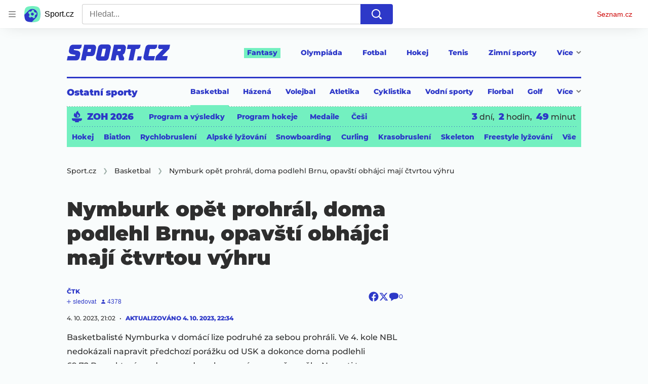

--- FILE ---
content_type: text/html; charset=utf-8
request_url: https://www.sport.cz/clanek/basketbal-nymburk-opet-prohral-doma-podlehl-brnu-opavsti-obhajci-maji-ctvrtou-vyhru-5014109
body_size: 82261
content:
<!doctype html>
<html lang="cs"><head><meta charSet="utf-8"/><title>Nymburk opět prohrál, doma podlehl Brnu, opavští obhájci mají čtvrtou výhru - Sport.cz</title><link data-ima-meta rel="canonical" href="https://www.sport.cz/clanek/basketbal-nymburk-opet-prohral-doma-podlehl-brnu-opavsti-obhajci-maji-ctvrtou-vyhru-5014109" /><link data-ima-meta rel="previewimage" href="https://d16-a.sdn.cz/d_16/c_img_QL_n/w7tBi.jpeg?fl=cro,0,358,6882,3871%7Cres,1200,,1%7Cwebp,75" /><meta data-ima-meta name="description" content="Basketbalisté Nymburka v domácí lize podruhé za sebou prohráli. Ve 4. kole NBL nedokázali napravit předchozí porážku od USK a dokonce doma podlehli 69:72 Brnu, které po dvou nezdarech poprvé v sezoně uspělo. Naproti tomu mistrovská Opava nezaváhala ani ve čtvrtém duelu, v hale Slavie zvítězila i díky 16 tříbodovým košům 98:78 a vede tabulku." /><meta data-ima-meta name="keywords" content="Basketbal, Nymburk" /><meta data-ima-meta name="robots" content="index, follow" /><meta data-ima-meta name="viewport" content="width=device-width, initial-scale=1, minimum-scale=1, viewport-fit=cover" /><meta data-ima-meta name="twitter:title" content="Nymburk opět prohrál, doma podlehl Brnu, opavští obhájci mají čtvrtou výhru - Sport.cz" /><meta data-ima-meta name="twitter:description" content="Basketbalisté Nymburka v domácí lize podruhé za sebou prohráli. Ve 4. kole NBL nedokázali napravit předchozí porážku od USK a dokonce doma podlehli 69:72 Brnu, které po dvou nezdarech poprvé v sezoně uspělo. Naproti tomu mistrovská Opava nezaváhala ani ve čtvrtém duelu, v hale Slavie zvítězila i díky 16 tříbodovým košům 98:78 a vede tabulku." /><meta data-ima-meta name="twitter:card" content="summary_large_image" /><meta data-ima-meta name="twitter:image" content="https://d16-a.sdn.cz/d_16/c_img_QL_n/w7tBi.jpeg?fl=cro,0,358,6882,3871%7Cres,1200,,1%7Cwebp,75" /><meta data-ima-meta name="twitter:url" content="https://www.sport.cz/clanek/basketbal-nymburk-opet-prohral-doma-podlehl-brnu-opavsti-obhajci-maji-ctvrtou-vyhru-5014109" /><meta data-ima-meta name="szn:age-restricted-content" content="" /><meta data-ima-meta name="szn:hp-expire" content="2023-10-09T20:34:20.000Z" /><meta data-ima-meta name="szn:galleries-image-link" content="https://api-web.sport.cz/v1/galleries-image-link/651dcc4c6a0f8ae56bfed365" /><meta data-ima-meta name="szn:permalink" content="www.sport.cz/clanek/5014109" /><meta data-ima-meta name="szn:discussionDisabled" content="false" /><meta data-ima-meta name="szn:_cls" content="ArticlePublished" /><meta data-ima-meta name="twitter:site" content="@seznam_cz" /><meta data-ima-meta name="szn:image" content="https://d16-a.sdn.cz/d_16/c_img_QL_n/w7tBi.jpeg?fl=cro,0,358,6882,3871%7Cres,1200,,1%7Cwebp,75" data-previewtype="common" /><meta data-ima-meta property="og:title" content="Nymburk opět prohrál, doma podlehl Brnu, opavští obhájci mají čtvrtou výhru - Sport.cz" /><meta data-ima-meta property="og:description" content="Basketbalisté Nymburka v domácí lize podruhé za sebou prohráli. Ve 4. kole NBL nedokázali napravit předchozí porážku od USK a dokonce doma podlehli 69:72 Brnu, které po dvou nezdarech poprvé v sezoně uspělo. Naproti tomu mistrovská Opava nezaváhala ani ve čtvrtém duelu, v hale Slavie zvítězila i díky 16 tříbodovým košům 98:78 a vede tabulku." /><meta data-ima-meta property="og:type" content="website" /><meta data-ima-meta property="og:image" content="https://d16-a.sdn.cz/d_16/c_img_QL_n/w7tBi.jpeg?fl=cro,0,358,6882,3871%7Cres,1200,,1%7Cwebp,75" /><meta data-ima-meta property="og:url" content="https://www.sport.cz/clanek/basketbal-nymburk-opet-prohral-doma-podlehl-brnu-opavsti-obhajci-maji-ctvrtou-vyhru-5014109" />
<link rel="preload" href="https://d16-a.sdn.cz/d_16/c_static_QM_I/favicon/ribbon_logo.svg" as="image" type="image/svg+xml">
<link rel="preload" href="https://d16-a.sdn.cz/d_16/c_static_QM_I/favicon/ribbon_icon.svg" as="image" type="image/svg+xml">
<link rel="preconnect" href="https://d94-a.sdn.cz" />
<link rel="preconnect" href="https://d795-a.sdn.cz" />
<link rel="preconnect" href="https://d16-a.sdn.cz" />
<link rel="preconnect" href="https://api-web.sport.cz" />
<meta name="seznam-wmt" content=9ElrFwnBlr1OR48ZhmSBjsl04FWXLgKr><link href="https://d16-a.sdn.cz/d_16/c_static_QM_I/favicon/favicon.ico" rel="icon" sizes="16x16"/><link href="https://d16-a.sdn.cz/d_16/c_static_QM_I/favicon/favicon-32x32.png" rel="icon" sizes="32x32"/><link href="https://d16-a.sdn.cz/d_16/c_static_QM_I/favicon/icon-180x180.png" rel="apple-touch-icon"/><link href="https://d16-a.sdn.cz/d_16/c_static_QM_I/favicon/site.webmanifest" rel="manifest"/><meta name="msapplication-TileColor" content="#2d38c8"/><meta name="msapplication-config" content="https://d16-a.sdn.cz/d_16/c_static_QM_I/favicon/browserconfig.xml"/><meta name="theme-color" content="#ffffff"/><link rel="stylesheet" href="//d16-a.sdn.cz/d_16/c_static_p7_A/kBfrbpoeNBP53EDOAFnSiQR/81f9/static/public/css/simplebar.min.css"/><link as="style" href="//d16-a.sdn.cz/d_16/c_static_p7_A/kBfrbpoeNBP53EDOAFnSiQR/81f9/static/css/app.d653cf074a277b3a.css" rel="preload" type="text/css" /><link href="//d16-a.sdn.cz/d_16/c_static_p7_A/kBfrbpoeNBP53EDOAFnSiQR/81f9/static/css/app.d653cf074a277b3a.css" rel="stylesheet" onerror="this.onerror=null;this.href='/pro/static/css/app.d653cf074a277b3a.css';" /><script id="ima-revival-settings">(function (root) {
      root.$Debug = false;
      root.$IMA = root.$IMA || {};
      $IMA.SPA = false;
      $IMA.SPAPrefetch = false;
      $IMA.$PublicPath = "//d16-a.sdn.cz/d_16/c_static_p7_A/kBfrbpoeNBP53EDOAFnSiQR/81f9/";
      $IMA.$RequestID = "mkxvsf0n-wc.zwyxvhw4g-f929c723-b8ad-4c66-8ace-ab5d11d4f0c9";
      $IMA.$Language = "cs";
      $IMA.$Env = "prod";
      $IMA.$Debug = false;
      $IMA.$Version = "11.0.4";
      $IMA.$App = {"scrambleCss":{"hashTable":[["el","atm","focus","increasing","ogm","page","mol","grey","animate","tpl","fb","twitter","last","separator","rl","position","article","score","highlight","link","name","player","logo","minute","teamsTable","active","team","points","matches","online","section","status","live","audio","teams","team2","clear","complete","result","heading","season_select_loh_results","switch","by","hidden","loh","season","spider","round","spiderHolder","matchHolder","players","winner","note","date","place","wires","vertical","right","hide","participant","participants","sport","state","count","home","host","teamsTableName","mainFooter","league","snackbar__container","blind","invisible","visible","absolute","fixed","relative","static","sticky","!top","","top","bottom","left","z","col","float","container","m","mx","my","mt","mr","mb","ml","box","flex","grid","inline","table","aspect","size","h","w","max","min","shrink","grow","basis","scale","transform","cursor","resize","items","justify","gap","self","overflow","rounded","border","bg","!bg","p","px","py","pt","pb","text","align","font","leading","tabular","opacity","shadow","outline","!filter","filter","transition","duration","ease","before:absolute","before:top","before:","before:h","before:w","before:content","after:absolute","after:top","after:","after:h","after:w","after:content","last:mr","empty:hidden","hover:border","hover:bg","hover:no","hover:before:bg","hover:after:bg","focus:border","focus:no","active:border","active:no","gtm:absolute","gtm:col","gtm:mx","gtm:mr","gtm:mb","gtm:block","gtm:flex","gtm:size","gtm:h","gtm:w","gtm:max","gtm:justify","gtm:gap","gtm:p","gtm:px","gtm:text","gtm:leading","gtt:","gtt:top","gtt:right","gtt:mx","gtt:mr","gtt:ml","gtt:size","gtt:h","gtt:max","gtt:min","gtt:gap","gtt:border","gtt:px","gtt:text","gtt:font","m:mt","m:h","m:w","m:px","[&]:size","[&]:rotate","gtm:[&]:size","[&_rect]:fill","[&_svg_rect]:fill","[&:not(&:first","[&:not(:last"],["text-red","text-gray-4","text-gray-8","text-blue","text-white","button-primary","ellipsis--single-line","ellipsis--multi-line","ellipsis--multi-line-2","ellipsis--multi-line-3","ellipsis--multi-line-4","ellipsis--multi-line-6","input","button","button--disabled","position-relative","overflow","loaded","responsive","placeholder","fill","loader","loader-animation","loader-animation-black","loader-animation-white","layout-responsive","layout-fill","image","loader-center","crossdomain-service","crossdomain-service__icon","text-decorator__style--bold","text-decorator__style--italic","text-decorator__style--subscript","text-decorator__style--superscript","text-decorator__style--underline","accessibility-header","avatar__icon","icon-mask__border","avatar","icon_author-placeholder","icon_author-placeholder--light","facebook-share","facebook-share__icon","icon","info-link","link","label","lock--unlocked","lock--locked","lock--unavailable","link-icon","login-restricted","login-restricted__dialog","login-restricted__dialog__button","login-restricted__dialog__icon","login-restricted__dialog__text","pixel","video-media-item","video-media-item__player-container","toggle","visible","toggle--disabled","toggle__switch","toggle__input","tts-info","tts-info__icon","tts-info__login-link","tts-play-btn","tts-play-btn__play-btn","tts-play-btn__pause-btn","tts-play-btn__advert","tts-play-btn__duration","twitter-share","twitter-share__icon","video-expired-poster","video-expired-poster__expire-message-container","video-expired-poster__expire-message-icon","video-expired-poster__expire-message-text","video-loading-poster","video-loading-poster--regression","merkur-error","merkur-error__text","merkur-error__button","merkur-error__debug","merkur-placeholder","merkur-placeholder__loader","specificity","iframe-player","iframe-player__iframe","avatar-with-lock__lock","avatar-with-lock","lock","content-access-button__disabled","content-access-button__link","dialog-wrapper","info-bubble","info-bubble__inside","info-bubble__icon","info-bubble__text","discussion-link","discussion-link__icon","info-paragraph","info-paragraph__icon","screen-reader","image-placeholder--rounded-corners","image-placeholder--circular","text-placeholder","text-placeholder--big","text-placeholder--medium","text-placeholder--small","text-placeholder--w-100-p","text-placeholder--w-80-p","text-placeholder--w-60-p","text-placeholder--w-40-p","text-placeholder--w-15-p","seznam-like-button","seznam-discussion-link","seznam-discussion-link__icon","seznam-discussion-link__count","seznam-subscribe-button","expand-button","expand-button-link","expand-button-previous","headline","headline-h1","headline-h1--thinner","headline-h2","headline-h3","headline-h4","headline-h5","headline-h6","media-item-image-caption-box","media-item-image-caption-text","media-item-image-caption","article-promo-header","media-item-image","paragraph","paragraph-12","paragraph-14","paragraph-24","paragraph-align-right","image-placeholder--color-dark","image-placeholder--color-medium","image-placeholder--color-light","text-placeholder--color-dark","text-placeholder--color-medium","text-placeholder--color-light","seznam-like-button__question-mark","fantasy-loader","fantasy-loader__icon","login-restricted__dialog-button","login-restricted__dialog-text","login-restricted__dialog-icon","fantasy-landing-page","expand-button-link--disabled","expand-button-link--secondary","button--secondary","expand-button-link--ghost","button--ghost","expand-button-link--danger","button--danger","paginator__button--active","form","form__label","form__subtitle","form__element","form__element--invalid","form__info","form__message","form__char-counter","form__textarea","form__warning","shared-timeline-item__title","icon__warning","advert-content","advert-container","advert","gambling-warning","gambling-warning__icon","gambling-warning__text","native-advert-wrapper","rich-content--for-article","banner__link","banner__commercial-title","banner__tag","banner__tag-title","banner__caption-text","banner__caption-author","embed","embed__accessibility","embed__accessibility--bottom","embed--fixed-height","iframe","figure__caption--hidden","figure__caption-author","figure__paid-content","media-item-image-events","figure","xpc-product","xpc-product__inactive-product","xpc-product_active-product-info__prompt-text","xpc-product_active-product-info__teaser","xpc-product_active-product-info__login-link","xpc-product_active-product-info__title","content-access-button","gallery__preview-main-image","gallery__preview-bar","gallery__preview-image","gallery__preview-image-last","gallery__preview-background","gallery__preview-foreground","gallery__preview-rest-container","gallery__preview-rest","gallery__preview-rest-icon","gallery__image-link","gallery__image-container","gallery__images-container","gallery__advert-container","gallery__expanded-container","figure__media","link-box","link-box__link","link-box__icon","link-box__text","list","li","list-ol","login-restriction-wrapper","login-restriction-wrapper__cover","login-restriction-wrapper__dialog","login-restriction-wrapper__text","login-restriction-wrapper__button","podcast-embed","podcast-embed_placeholder","podcast-embed_placeholder__header","podcast-embed_placeholder__image","podcast-embed_placeholder__play-button","poll__answer","poll__answer-text","poll__answer-result","poll__answer-percent","poll__login","poll__login-link","poll__login-icon","poll__progress-bar","poll__progress-bar-container","poll__progress-bar-block","poll__progress-bar-hundred","poll__progress-bar-thirty","poll__progress-bar-ten","poll__progress-bar-five","poll__progress-bar-one","poll__progress-bar-point-three","poll__progress-bar-point-one","poll--disabled","quiz__question","quiz__question__title","quiz__submit-wrapper","quiz__submit-button","quiz__evaluation","quiz__evaluation__title","quiz__evaluation__description","quiz__evaluation__image","quiz__evaluation__share-buttons","quiz","quiz__form--evaluated","quiz-answer__title","quiz__question__title-image","quiz-answer","quiz-answer__label","quiz-answer__radiowrapper","icon__article-molecules-radio-button","icon__article-molecules-radio-button__dot","icon__article-molecules-radio-button__border","quiz-answer__textwrapper","quiz-answer__description","quiz-answer__text-image","quiz-answer__answer-icon","icon__article-molecules-check","quiz-answer--answered","quiz-answer--correct","quiz-answer--incorrect","show-all-button","show-all-button__button","static-content__iframe-container","table","table__table","table__cell--bold","table__cell--underline","table__cell--italic","table__cell--text-left","table__cell--text-center","table__cell--text-right","video-gallery__button","video-gallery__count","video-gallery__media-image-container","video-gallery__media-image-container--selected","video-gallery__media-label","video-gallery__media-title","video-gallery__media-source","video-gallery__scroll","video-gallery__thumb","video-gallery__thumb--selected","video-gallery__media-image","video-gallery__thumbs","video-gallery__thumbs-container","video-gallery__time","video-gallery__title","video-gallery__arrow","video-gallery__scroll--next","author_content","author_content__info-wrapper","author_content--indented","author_photos","author_photos__photo","author_subscribe-btn-modal","author_subscribe-btn-modal__btn","author_subscribe-btn-modal__icon","author_subscribe-btn-modal__modal","author-badge","author-badge__name","author-badge__photo","author-badge__role","seznam-recommends-item","seznam-recommends-item__link","seznam-recommends-item__text-box","seznam-recommends-item__title","seznam-recommends-item__image","seznam-recommends-item__image-sizer","seznam-recommends-item__service-name","seznam-recommends-item__additional-type","seznam-recommends-item__label--is-advert","seznam-recommends-item__label--is-service","seznam-recommends-item__label-link","donate","donate__button","donate__button-icon","donate__question-mark","donate-promo","donate-promo__icon","donate-promo__content","donate-promo__text","dropdown-list","dropdown-list_option-item","dropdown-list_option-item__link","dropdown-list_options-wrapper","collapsible","collapsible__summary","collapsible__icon","","epub-dialog","epub-dialog__content","epub-dialog__headline","epub-dialog__icon","epub-dialog__close","epub-dialog__button","kindle-email-form","kindle-email-form__input","kindle-email-form__input--invalid","kindle-email-form__invalid","kindle-email-form__button","carousel__panel","carousel__container","carousel__container--moving","carousel__controls","carousel__controls--hidden","carousel__controls-prev","carousel__controls-next","carousel__item","carousel__item-wrapper","carousel__item-title","carousel__dot-navigation","carousel__dot-navigation-item","carousel__dot-navigation-item--active","carousel__slide-counter","carousel","lightbox","lightbox__list","lightbox__list-image","lightbox__caption","lightbox__caption--hidden","lightbox__caption-text","lightbox__caption-author","lightbox__controls","lightbox__controls-text","lightbox__controls-button","lightbox__controls-button--hidden","lightbox__controls-button--previous","lightbox__controls-button--next","lightbox__item-image","lock-label","login-wall-dialog-content","login-wall-dialog-content__icon","login-wall-dialog-content__title","login-wall-dialog-content__register","login-wall-dialog-content__register-link","paid-dialog-content","paid-dialog-content__icon","restricted-content-dialog","restricted-content-dialog--align-to-top","restricted-content-dialog--align-to-bottom","restricted-content-dialog--fix-to-window","restricted-content-dialog--static","restricted-content","xpc-product_active-product-info__author","xpc-product_active-product-info__description","xpc-product_active-product-info__unlocked","xpc-product_active-product-info__unlocked-icon","xpc-product_active-product-info__unlocked-text","xpc-product__loader-teaser","seo-footer","seo-footer__group","seo-footer__item","seo-footer__link","seo-footer__list","seo-footer__logo","seo-footer__separator","seo-footer__title","seo-footer__group--additional","epub-button","epub-button__icon","epub-button__button","epub-button__dropdown","dropdown-list__option","dropdown-list__option-link","dropdown-list--open","epub-button__shade","social-share-buttons","social-share-buttons__share-button","icon__atoms-facebook","icon__atoms-twitter","social-share-popover","social-share-popover__icon","social-share-popover__button","social-share-popover__dropdown","shared-timeline__title","shared-timeline__articles-wrapper","shared-timeline-item__link","shared-timeline-item__media","shared-timeline-item__bottom-gradient","subscription-placeholder","subscription-placeholder__headline","subscription-placeholder__headline--no-image","subscription-placeholder__picture","subscription-placeholder__login","assign-email","assign-email__button","assign-email__diff-acc-prompt","edit-link","restriction-wrapper","restriction-wrapper__embed-cover","facebook-post","tiktok-post__wrapper","rich-content","gallery","poll","king-container","figure__caption","gallery__horizontal-line","gallery__title","gallery__advert-container--hide","infobox","infobox__title","document-links","timeline-item","list-ul","poll__question","poll__votes-count","quiz__evaluation__results","quiz__encouragement-to-submit","quiz__encouragement-to-share","quote","quote__quote","quote__footer","quote__author","quote__date","table__cell","table__cell--predefined-style-0","table__cell--predefined-style-1","table__body","table__row","author","footer-items_list-item","inarticle-advert__heading","inarticle-advert__heading--sklik","inarticle-advert__heading--self-promo","inarticle-advert__heading--hide","inarticle-advert__container","inarticle-advert__caption","inarticle-advert__text-box","inarticle-advert__title","inarticle-advert--sklik","inarticle-advert--self-promo","seo-footer__groups","seo-footer__list-item","banner","banner__caption","post","facebook-post-placeholder","facebook-post-loading","twitter-tweet","tweet","legacy-content","480-only","480-hide","480-hide-inline","480-hide-tablecell","onlines","black","online-report-link","box-table","logos","logo","480","mix","article","table-calendar-event-row","subsection-results","seasonparts","weeks","select-wrap","mobile-rounds","active","down","up","connectors","czech-participant","event","czech-flag","medails","480-show-inline","legacy-content__subsections","ministry-of-finance-warning","ministry-of-finance-warning__icon","ministry-of-finance-warning__text","player-rating","player-rating__container","player-rating__title","player-rating__subtitle","player-rating__photo","player-rating__rating","player-rating__text--desktop","player-rating__text--mobile","player-rating__text-wrapper","timeline-game-item_logos__logo","timeline-game-item_logos__photo","timeline-game-item_logos","icon-mask__background","timeline-game-item_score-value","timeline-game-item_score-value--highlighted","timeline-game-item_score-value--handball-basketball","timeline-game-item_set-sport-score","timeline-game-item_set-sport-score__important-score","timeline-game-item_time","timeline-game-item_time__extra-time","timeline-game-item","timeline-game-item--animate","timeline-game-item--highlighted","timeline-game-item__time-post","timeline-game-item__anim","timeline-game-item__content","timeline-game-item__logo","timeline-game-item__info-graphic","timeline-game-item__info-graphic--goal","timeline-game-item__info-graphic--failed","timeline-game-item__icon--yellow","timeline-game-item__icon--red","timeline-game-item__info-header","timeline-game-item__info-header--empty","timeline-game-item__shootouts","timeline-game-item__shootouts--goal","timeline-game-item__header","timeline-game-item__header--handball-basketball","timeline-game-item__headline","timeline-game-item__score","timeline-game-item__score--handball-basketball","timeline-game-item__score-label","timeline-game-item__rich-content","timeline-game-item__handball-basketball-content","timeline-game-item__icon","timeline-game-item__info-content","timeline-game-item--bold-content","timeline-item_caption","timeline-item-placeholder","timeline-item_section","timeline-item__date","timeline-item__title","timeline-item__text","timeline-item__title--first","separator","separator__content","timeline-item_teams","timeline-item_teams__team","timeline-item__caption","timeline-item__link","timeline-item__labels","timeline-item__label","timeline-item__label--status","timeline-item__label--running","timeline-item__perex","timeline-item__title--game","timeline-item__advert-label","timeline-item__player","timeline-mobile-square","timeline-post-item","timeline-post-item__time","timeline-post-item__content","timeline-post-item__headline","timeline-post-item__rich-content","video-gallery","budget","budget__bar","budget__bar-background","budget__bar-background--medium","budget__bar-background--low","budget__budget","budget__money","budget__money--minus","budget__money--partner","budget__money-partner","budget__money-wrapper","verify-account","dotted-info","dotted-info__team","dotted-info__team-logo","dropdown","dropdown__control","dropdown__menu","dropdown__menu--is-open","dropdown__icon","dropdown__icon__sort","dropdown__icon__sort--reversed","dropdown__option","dropdown__option--is-selected","dropdown--selected","dropdown--is-open","filters","filters__reset-wrapper","filters__search-clear","filters__search-icon","filters__search-input","filters__search-wrapper","field-player","field-player--jersey-only","field-player--fade-in","field-player--fade-out","field-player--clickable","field-player--glow","field-player--selectable","field-player--selected","field-player__context-button","field-player__cross-button","field-player__undo-button","field-player__context-icon","field-player__cross-icon","field-player__undo-icon","field-player__info","field-player__name","field-player__label","field-player__name--ghost","field-player__name--removed","field-player__name--risky","field-player__name--unavailable","field-player__outfit","field-player__outfit-image","field-player__outfit-image--jersey-only","field-player__label--removed","field-player__label--green","field-player__label--orange","field-player__label--red","field-player__sub-label","field-player__sub-label--is-backup","field-player__position","label-special-role","label-special-role--two-captains","football-field","football-field__attackers","football-field__defenders","football-field__goalkeepers","football-field__players","football-field__players--round","football-field__mid-fielders","football-field__partner","football-field__field","football-field__field--round","football-field__field--show-off","football-field__label","football-field__label--blue","football-field__label--green","football-field__label--white","football-field__background","football-field__background--show-off","football-field__wall","football-field__context","football-field__context-button","football-field__context-title","football-field__counter","football-field__label-text","football-field__player","football-field__player--disabled","football-field__backup","football-field__reset-button","football-field__text","football-field--round","football-field__easter-egg","football-field__easter-egg--showed","partner-football-field","team-help","team-help__teams","team-help__team-icon","team-help__team-text","joker","joker--clickable","joker--disabled","joker--used","joker--selected","joker__available","joker__icon","joker__icon--disabled","joker__toggle-icon","joker__text","joker__available--disabled","joker__text--disabled","joker__rules","joker__container","joker__container--clickable","joker__container--disabled","joker__container--selected","joker__container--used","tooltip","joker_tooltip-wrapper__activated","tooltip__arrow--top","label__label","label-currency__currency","label-next-round-team","label-next-round-team__label","label-risky__warning-icon","label-risky","label-special-role__icon","leagues-list","leagues-list__league","leagues-list__league-name","leagues-list__league-logo","leagues-list__league-position","leagues-list__league-position-text","leagues-list__league-medal","leagues-list__league-trend","leagues-list__league-trend--up","leagues-list__league-trend--flat","leagues-list__check-button","leagues-list__check-icon","leagues-list__check-icon--disabled","leagues-list__best-team","leagues-list__best-team-number","leagues-list__best-team-name","leagues-list__flag","leagues-list__flag-icon","leagues-list__flag-initials","members-count","members-count__number","members-count__icon","modal","modal--closing","modal--opening","modal--storybook","modal__container","modal__","modal__close-button","modal__icon","paginator","paginator__button","partners","partners__box","partners__description","planing-calendar","planing-calendar__container","planing-calendar__left","planing-calendar__right","planing-calendar__spacer","planing-calendar__item","planing-calendar__item-logo","planing-calendar__item-logo-image","planing-calendar__item-logo-text","planing-calendar__item-rounds","planing-calendar__round-divider","planing-calendar__team","planing-calendar__info","planing-calendar__team-name","planing-calendar__team-location","planing-calendar__team--two-line","planing-calendar__team-wrapper","planing-calendar__team-wrapper--last","planing-calendar__round","planing-calendar__round--selected","planing-calendar__match","planing-calendar__match--multiple","planing-calendar__match--green","planing-calendar__match--orange","planing-calendar__match--red","planing-calendar__score","planing-calendar__team-code","planing-calendar__info-text","planing-calendar__legend","planing-calendar__legend-text","planing-calendar__legend-symbol","planing-calendar__legend-location","planing-calendar__legend-icon","planing-calendar__modal","planing-calendar__match-teams","round-selector","round-selector__rounds","round-selector__arrow","round-selector__arrow--left","round","round__date","round__points","round__number","round__number--digit","round__number--suffix","round--selected","player-profile","player-profile__overall-stats","player-profile__overall-stats-wrapper","player-profile__overall-stats__stat","player-profile__overall-stats__number","player-profile__toggle-button","player-profile__toggle-icon","player-profile__stats-list","player-profile__stats-list--number","player-profile__stats-list-item","player-profile__player","player-profile__player-name","player-profile__player-info","player-profile__photo","player-profile__warning","player-profile__warning-icon","player-profile__warning--unavailable","player-profile__player--risky","player-profile__player--unavailable","player-profile__overall-stats__desc","tooltip__tooltip-text--top","price","price__trend-icon","tooltip__arrow","tooltip__tooltip-text","price--down","price--up","price__trend-icon--up","players-list","players-list--empty","players-list__coach-beard","players-list__player","players-list__player--selected","players-list__info","players-list__name","players-list__points-string","players-list__price-string","players-list__photo","players-list__right","players-list__toggle","players-list__toggle--selected","players-list__toggle--disabled","players-list__toggle-icon","players-list__toggle-icon--undo","players-list__warning-icon","players-list__unavailable-icon","players-list--no-animation","players-list__team","players-list__dotted","players-list__left","players-list__price","round--","round--playoff","round--disabled","round-stats","round-stats__header","round-stats__footer","round-stats__total-points","round-stats__header-number","round-stats__stats-list","round-stats__stat","round-stats__stat--text","round-stats__stat--points","round-stats__postponed","round-stats__date","round-stats__teams","round-stats__teams__date","round-stats__teams__name","bets","round-selector__arrow--right","round-selector__rounds--scroll-arrows","round-selector__","simple-calendar__item","simple-calendar__headline","simple-calendar__table","simple-calendar__match","simple-calendar__match-date","simple-calendar__match-time","simple-calendar__match-status","simple-calendar__match-teams","simple-calendar__team-container","simple-calendar__team-name","simple-calendar__team-logo","simple-calendar__bet-container","simple-calendar__bet-link","simple-calendar__bet-link-icon","simple-calendar__bet-link-text","simple-calendar__expand-container","simple-calendar__expand-button","snackbar","snackbar--error","snackbar__text-container","snackbar__text","snackbar__login","snackbar__text--error","snackbar__login--error","snackbar__button","snackbar__close-icon","snackbar__close-icon--error","snackbar__info-icon","snackbar__info-icon--error","table__head-row","tooltip__arrow--bottom","tooltip__arrow--left","tooltip__arrow--right","tooltip__tooltip-text--bottom","tooltip__tooltip-text--left","tooltip__tooltip-text--right","transfers","transfers__infinity","transfers__description--infinity","transfers__text","transfers__text--negative","transfers__points","transfers__points-postfix","user","user__image","advert-layout","advert-sticky","advert-skyscraper","advert-sponsor","advert-really-sticky","advert-not-available","advert-align-to-top","advert-align-to-bottom","advert-fix-to-window","royalty-sidebar","advert-adaptable","advert-repeating","branding-static-advert","branding-static-advert-sklik","advert-leaderboard","advert-branding","branding-sizer--auto","date-of-publication","date-of-publication__item","document-summary","document-summary__ai-model","document-summary__first-line","document-summary__info","document-summary__info-icon","document-summary__title","text-to-speech","text-to-speech--active","text-to-speech__width-container","text-to-speech__close-button","article-author","article-author__authors-labels","article-author__info-paragraph","article-author__","article-author__button-slot-before","article-author__button-slot-after","article-author__social-wrapper","article-author__tts-wrapper","author--multiple-authors","author-box","author-box__photo","author-box__actions","author-box__name","author-box__social-links","author-box__social-link","author-box__paragraph","author-box__role","author-box__bio","author-box__right-top-container","author-box__right-container","icon_author-placeholder--dark","author-box__photo-with-border","icon-mask","article-author-header","article-author-header--two-rows","article-author-header--large-author","article-author-header__top","article-author-header__top--column","article-author-header__top--row","article-author-header__top--multiple-authors","article-author-header__authors-labels","article-author-header__labels","article-author-header__button-slot-before","article-author-header__button-slot-after","article-author-header__social-wrapper","article-author-header__tts-wrapper","article-author-header__avatar","article-author-header__name","article-author-header__role","article-author-header__large-authors-labels","authors-directory_author-breadcrumbs","authors-directory_author-breadcrumbs__title","authors-directory_author-breadcrumbs__letter","authors-directory_author-breadcrumbs__letter--link","authors-directory_author-breadcrumbs__letter--active","authors-directory","authors-directory__list","breadcrumb-navigation","breadcrumb-navigation__link","seznam-recommends__content","native-advert","seznam-recommends__item","headline--left","headline--center","headline--right","debug","author-xpc-products__section-title","seo-footer__seznam-logo","share-bar","share-bar__bubble","share-bar__bubble--without-like-button","share-bar__like","share-bar__discussion","share-bar__left","share-bar__right","share-bar__share","share-bar__share-buttons","share-bar__text","share-bar__text--hidden-on-mobile","subscribe","subscribe__button","subscribe-info","szn-discussion","related-tags__title","related-tags__item","related-tags__tag","leaderboard-timeline","shared-timeline__article","shared-timeline__item-placeholder","skyscraper-timeline","age-restriction-dialog","age-restriction-dialog__wrapper","age-restriction-dialog__arrow","age-restriction-dialog__body","age-restriction-dialog__body--storybook","age-restriction-dialog__content","age-restriction-dialog__logo","age-restriction-dialog__title","age-restriction-dialog_login-link","age-restriction-dialog_login-link__info","age-restriction-dialog_login-link__info-link","branding-layout","branding-loader","branding-sizer","branding-advert-code-iframe","branding-advert-creative","branding-advert-creative-background","branding-advert-iframe","branding-advert-iframe-2000","branding-page-content","branding-is-branding-shown","branding-narrow","branding__paw-container","advert-article-sklik","advert-mobile-square","advert--mobile-square","advert--mobile-square.inscreen","advert--mobile-square.640","advert--self-promo","article-perex","content","date-of-publication__updated","main-media","main-media__container","figure__caption-text","szn-premium","szn-premium__icon--placeholder","szn-premium__text--placeholder","szn-premium__text__description","seznam-recommends","related-tags","branding-advert","old-branding-advert","king-mainHeader","king-top-content","king-middle-content","king-bottom-content","king-mainFooter","royalty-wideHeader","royalty-header","royalty-main","advertorial-disclaimer","article-backlink__link","article-backlink__prefix","article-layout","article-layout--empty","article-container","article-middleDot","static-content","merkur-widget","crossdomain-document-link","hint","article-content","region-map-container","social-comment","social-like","inarticle-advert","article-header","article-header__heading","article-header__label","article-header__title--thinner","article-header__logos","article-header__team-logo","article-header__team-logo--second","article-header__superior-title","article-header__series-score","legacy-content--loading","legacy-content--top-online-box-limited","legacy-content__subsections-link","legacy-content__subsections-link--active","legacy-content__toggleButton","legacy-content__toggleButtonIcon","legacy-content--top-online-box","article-publication-date","article-publication-date__updated","article-publication-date__updated-text","author-commentary","author-commentary__items-container","author-commentary__item","author-commentary__item-author","author-commentary__item-texts","author-commentary__item-title","author-commentary__title","author-commentary_photo__photo","author-commentary_photo","e-box","e-box__bottom-articles","e-box__article-cell","e-box__header","e-box__section-link-container","e-box__section-link","e-box__title-container","e-box__main-title","e-box__title","e-box__child-sections","e-box__child-sections-list","e-box__child-section","e-box__gradient","e-box__gradient--hidden","e-box__gradient--next","e-box__gradient--prev","e-box__dropdown-list","e-box__dropdown-list-icon","e-box__top-article--standard","timeline-item__team","e-box__top-article","footer","footer-links","footer-container","footer-container__links","header","header__row","header__row--previous","header__row--next","header__row--top","header__row-container","header__menu-container","header__item","header__highlight","header__dropdown-list","header__row--bottom","header__row-title","header__logo","header__list","header__item--active","header__item--highlighted","header__dropdown-list-icon","medium","multi-timeline-box","multi-timeline-box__title","multi-timeline-box__title--hide-tabs","multi-timeline-box__timeline-tabs","multi-timeline-box__timeline-tabs--hidden","multi-timeline-box__tab","multi-timeline-box__tab--active","multi-timeline-box__timeline","multi-timeline-box__timeline-item","multi-timeline-box__more-link","online-bets_analysis__title","online-bets_analysis__analysis-title","online-bets_analysis__author","online-bets_analysis__author-link","online-bets_analysis__text","online-bets_analysis__more","online-bets_analysis__external","online-bets_betting-ratios__title","online-bets_betting-ratios__container","online-bets_betting-ratios__percentage","online-bets_betting-ratios__progress-bar","online-bets_betting-ratios__progress","online-bets_betting-ratios__team","online-bets_betting-ratios__bet","online-bets_divider","online-bets","online-bets__info","pre-match-bets","online-bets__icon","online-bets_top-tickets","online-bets_top-tickets__title","online-bets_top-tickets__bets-container","online-bets_top-tickets__bet","online-bets_top-tickets__bet-stats","online-bets_top-tickets__bet-info","online-bets_top-tickets__label","online-bets_top-tickets__value","online-bets_top-tickets__bet-creator","online-bets_top-tickets__username","online-bets_top-tickets__inspirations","online-bets_top-tickets__detail","online-bets_top-tickets__more","online-bets_top-tickets__external","pre-match-bets__bets","pre-match-bets__bet","pre-match-bets__content","pre-match-bets__headline","pre-match-bets__odds-container","pre-match-bets__percentage-container","pre-match-bets__team","pre-match-bets__odds","pre-match-bets__icon","section-navigation","section-navigation_section","section-navigation_section-header","section-navigation_subsections","section-navigation_subsections-subsection","section-navigation_subsections-subsection-text","section-navigation_icon","timeline","timeline_expand","timeline-item__filter","timeline-item__filter-button","timeline-item__filter-button--active","timeline-item__share-buttons","timeline-item__header","timeline-item__header-item","timeline-item-hide","sizer","headline-h2--no-border","timeline--no-border","top-story","top-story-item","best-rosters","best-rosters__couch","best-rosters__ideal","best-rosters__couch-name","best-rosters__header","best-rosters__headline","best-rosters__left","best-rosters__right","best-rosters__link","best-rosters__player-of-the-round","best-rosters__team-name","best-rosters--with-player-of-the-round","player-of-the-round","calendar","calendar__toggle","calendar__buttons","calendar__button","calendar__button--selected","create-league","create-league__headline","create-league__form","create-league__name","create-league__btn-group","create-league__create","create-league__discard","countdown","countdown--loader","countdown--locked","countdown__text","countdown__text--bold","countdown__link","countdown__numbers","countdown_number","countdown_number__suffix","countdown_number__digit","create-team","create-team__title","create-team__desc","create-team__name-wrapper","create-team__name-input","create-team__name-label","create-team__warning","create-team__warning-icon","create-team__warning-text","create-team__teams","create-team__team","create-team__team-label","create-team__team-input","create-team__team-logo","create-team__team-name","fantasy-header","fantasy-header__container","fantasy-header__items","fantasy-header__item","fantasy-header__item--logo","fantasy-header__logo-mobile","fantasy-header__item--logo-mobile","fantasy-header__logo","fantasy-header__item--active","introduction","introduction__wrapper","introduction__box","introduction__prizes","introduction__actions","introduction__chevron","introduction__description","introduction__guide","introduction__headline","introduction__link","introduction__tipsport","introduction__tipsport__icon","introduction__tipsport__text","jokers","jokers__rules","jokers__rules--link","detail","detail__grid","detail__author","detail__users","detail__description","detail__edit","detail__wrapper","user__name","league-header","league-header__headline","league-header__button","league-header__delete","league-header__leave","league-header__join","modal__question","modal__accept","league-user","league-user--highlighted","league-user__team","league-user__team--linked","league-user__position","league-user__user","league-user__button","league-user__leave","league-user__kick","league-user__","league-users","league-users__list","league-users__border","league-users__border--thick","league-users__header","league-users__paginator","league-users__leagues","league-user__last-points","leagues","leagues__headline","leagues__show-more","leagues__arrow","leagues__global-leagues","leagues__paginator","leagues__search","leagues__search-icon","leagues__search-input","leagues__coach-beard","leagues__no-results","leagues-list-header","leagues-list-header__create","market_confirmation","market_confirmation__buttons","market_confirmation__message","market_confirmation__title","market_confirmation__table","market_confirmation__row","market_confirmation__icon","market_confirmation__exclamation-mark","market_confirmation__description","market_confirmation__status","market_confirmation__transfers","market","market__delimiter","market__field","market__filters","market__labels","market__players","market__save-button","market__labels-left","market__labels-right","label-risky__label","label-currency__label","page-menu","page-menu__headline","page-menu__nav","page-menu__subnav","page-menu__submenu","page-menu__link","page-menu__link--active","page-menu__dropdown","page-menu__dropdown-icon","page-menu__dropdown-list","player-of-the-round__headline","player-of-the-round__name","player-of-the-round__last-round","player-of-the-round__last-round-text","player-of-the-round__last-round-points","player-of-the-round__player-info","player-of-the-round__player-info--left","player-of-the-round__player-info--right","player-of-the-round__link","player-of-the-round__photo","player-of-the-round__warning","player-of-the-round__warning-icon","player-of-the-round__player-info--risky","prizes","prizes__headline","prizes__primary","prizes__primary--margin","prizes__prize","prizes__tipsport","prizes__tipsport__headline","prizes__tipsport__text","prizes__tipsport-others","prizes__title","prizes__other","prizes__description","prizes__secondary","prizes__secondary-desktop","prizes__secondary-mobile","prizes__maps-text","prizes--first","prizes--second","prizes--third","prizes--tipsport-first","prizes--tipsport-second","prizes--tipsport-third","prizes__prize-container","prizes__maps","prizes__maps-icon","prizes__tipsport__container","roster","roster__detail","roster__round","roster__social","roster__points","roster__field","roster__labels","roster__save-button","roster__save-button--hidden","label-special-role__label","tipsport-bonus","tipsport-bonus__info","tipsport-bonus__button","tipsport-bonus__button-text","tipsport-bonus__button-icon","tipsport-bonus__title","tipsport-bonus__subtitle","user-stats","user-stats__description","user-stats__divider","user-stats__free-transfers","user-stats__name","user-stats__number","user-stats__number-unit","user-stats__stats","user-stats__stats-points","user-stats__stats-transfers","user-stats__team","user-stats__team-logo","user-stats__transfer-points","user-stats__transfer-points__numbers","user-stats__infinity","user-stats__points","welcome","welcome__create","welcome__my-team","welcome__jokers","welcome__title","king-content","discussion","article-backlink","embed-generator__","embed-generator__container","embed-generator__field","embed-generator__embed-code","embed-generator__iframe","embed-generator__content","embed-generator__date","embed-generator__cards","embed-generator__card","embed-generator__image","not-found","not-found-content","not-found-text-content","not-found-footer-container","home","royalty-bottom","error","error-content","error-text-content","error-footer-container","section","tag","royalty-footer","royalty-branding","royalty-branding-bottom","king-middle-container","container","timeline-advert","timeline-item__section","king-sidebar","king-sidebar-container","royalty-layout","royalty-vendor-bottom","royalty","headline-left","author-header","header-topbar","sklik","social-buttons","timeline-title","feed","king","merkur","merkur-slot","0","top-1.5","top-2","top-6","0.5","14","[-46px]","right-4","3","16","bottom-24","[-18px]","[68px]","left-0","left-3","left-5","10","50","[1]","span-2","span-full","left","498","[18px]","auto","px","4","28","1","2","[10px]","6","8","ml-1","border","square","2.5","[7px]","[8px]","[40px]","full","[52px]","5","44","[29%]","[32px]","[37%]","[47%]","[78px]","[calc(100%_-_36px)]","fit","w-[68px]","w-[88px]","w-[112px]","w-[664px]","w-[1100px]","w-0","w-4","w-5","w-6","w-10","[0_0_20px]","1/3","[5%]","[35%]","rotate-90","[grow_4.4s_infinite_ease-in-out]","[grow_4.4s_infinite_ease-in-out_300ms]","[grow_4.4s_infinite_ease-in-out_600ms]","pointer","cols-[1fr_24px_min-content_24px_1fr]","cols-[minmax(max-content,1fr)_max-content_max-content]","col","row","row-reverse","center","end","start","around","between","[2px]","[6px]","x-2","x-4","y-3","hidden","t-lg","y-8","y-[5px]","r-[5px]","r-[10px]","b","none","solid","blue-06","transparent","y-transparent","r-blue-2d","blue-2d","blue-a4","blue-da","blue-e9","white","left-bottom","1.5","[48px]","[16px]","right","middle","sans","2xl","base","lg","sm","sm/[18px]","xl","xs","xxs","[11px]","normal","bold","extrabold","nowrap","ellipsis","blue-1d","blue-1da","blue-6d","blue-43","blue-c3","gray-2e","gray-6f","green-a0","inherit","nums","100","[0_0_16px_rgba(67,195,255,0.8)]","[height]","all","300","in-out","out","left-2","['']","right-2","underline","span-1","9","24","[64px]","[94px]","y-2","1.5xl","2.5xl","4xl","sm/4","top-4","[5px]","[-24px]","12","[34px]","w-14","3.5","y-[12px]","r-[14px]","32","36","[66px]","[100px]","90","child)]:-z-10","child)]:-ml-1.5","child)]:after:content-[',_']","dot","fantasy-snackbar","fantasy-check"]]},"externalApiUrl":"https://api-web.sport.cz/v1","features":{"discussionLide":true,"allowedABTests":true,"noIndex":false,"isWebPSupported":true,"isAvifSupported":false},"sdnStaticRootUrl":"//d16-a.sdn.cz/d_16/c_static_p7_A/kBfrbpoeNBP53EDOAFnSiQR/81f9/","articlePreload":{"enabled":true,"desktopCoefficient":0.8,"mobileCoefficient":0.7,"wordsPerMinute":200},"sznApiConfigs":{"currentEnv":[{"name":"zpravy","externalUrl":"https://api-web.seznamzpravy.cz/v1","apiExternalUrl":"https://api-external.seznamzpravy.cz/v1"},{"name":"novinky","externalUrl":"https://api-web.novinky.cz/v1","apiExternalUrl":"https://api-external.novinky.cz/v1"},{"name":"pocasi","externalUrl":"https://api-web.pocasi.seznam.cz/v1"},{"name":"weatherApi","externalUrl":"https://wapi.pocasi.seznam.cz/v2"},{"name":"xfeed","externalUrl":"https://api-web.clanky.seznam.cz/v1","apiExternalUrl":"https://api-external.clanky.seznam.cz/v1"},{"name":"super","externalUrl":"https://api-web.super.cz/v1","apiExternalUrl":"https://api-external.super.cz/v1"},{"name":"prozeny","externalUrl":"https://api-web.prozeny.cz/v1","apiExternalUrl":"https://api-external.prozeny.cz/v1"},{"name":"garaz","externalUrl":"https://api-web.garaz.cz/v1","apiExternalUrl":"https://api-external.garaz.cz/v1"},{"name":"sport","externalUrl":"https://api-web.sport.cz/v1","apiExternalUrl":"https://api-external.sport.cz/v1"},{"name":"blogy","externalUrl":"https://api-web.medium.seznam.cz/v1","apiExternalUrl":"https://api-external.medium.seznam.cz/v1"},{"name":"campus","externalUrl":"https://api-web.campus.seznamzpravy.cz/v1"},{"name":"seoApi","externalUrl":"https://share.seznam.cz/seoapi/public"},{"name":"xpc","externalUrl":"https://share.seznam.cz/xpc/v1/api/public"}],"prod":[{"name":"zpravy","externalUrl":"https://api-web.seznamzpravy.cz/v1","apiExternalUrl":"https://api-external.seznamzpravy.cz/v1"},{"name":"novinky","externalUrl":"https://api-web.novinky.cz/v1","apiExternalUrl":"https://api-external.novinky.cz/v1"},{"name":"pocasi","externalUrl":"https://api-web.pocasi.seznam.cz/v1"},{"name":"weatherApi","externalUrl":"https://wapi.pocasi.seznam.cz/v2"},{"name":"xfeed","externalUrl":"https://api-web.clanky.seznam.cz/v1","apiExternalUrl":"https://api-external.clanky.seznam.cz/v1"},{"name":"super","externalUrl":"https://api-web.super.cz/v1","apiExternalUrl":"https://api-external.super.cz/v1"},{"name":"prozeny","externalUrl":"https://api-web.prozeny.cz/v1","apiExternalUrl":"https://api-external.prozeny.cz/v1"},{"name":"garaz","externalUrl":"https://api-web.garaz.cz/v1","apiExternalUrl":"https://api-external.garaz.cz/v1"},{"name":"sport","externalUrl":"https://api-web.sport.cz/v1","apiExternalUrl":"https://api-external.sport.cz/v1"},{"name":"blogy","externalUrl":"https://api-web.medium.seznam.cz/v1","apiExternalUrl":"https://api-external.medium.seznam.cz/v1"},{"name":"campus","externalUrl":"https://api-web.campus.seznamzpravy.cz/v1"},{"name":"seoApi","externalUrl":"https://share.seznam.cz/seoapi/public"},{"name":"xpc","externalUrl":"https://share.seznam.cz/xpc/v1/api/public"}]},"userFlags":{"sbr":false}};
      $IMA.$Protocol = "https:";
      $IMA.$Host = "www.sport.cz";
      $IMA.$Root = "";
      $IMA.$LanguagePartPath = "";
    })(typeof window !== 'undefined' && window !== null ? window : global);
    </script>
    <script>
      window.$IMA = window.$IMA || {};
      window.$IMA.Runner = {
        onError: function (error) {
          if (window.$Debug) {
            if (window.__IMA_HMR && window.__IMA_HMR.emitter) {
              window.__IMA_HMR.emitter.emit('error', { error: error });
            } else {
              console.error(error);
            }
          }

          fetch('https://share.seznam.cz/report/sport/web', {
            method: 'POST',
            headers: {
              'Content-Type': 'application/json'
            },
            body: JSON.stringify({
              $type: 'error:runner',
              referrer: document.referrer,
              url: location.href,
              params: {},
              name: error.name,
              message: error.message,
              stack: error.stack
            })
          });
        },
        onUnsupported: function () {
          fetch('https://share.seznam.cz/report/sport/web', {
            method: 'POST',
            headers: {
              'Content-Type': 'application/json'
            },
            body: JSON.stringify({
              $type: 'client:legacy',
              unsupported: true
            })
          });
        },
      };

      if (!window.fetch) {
        window.$IMA.Runner.scripts = ['https://d50-a.sdn.cz/d_50/c_static_gZ_D/fRbG8/js/fetch-polyfill.js'];
      }
    </script>
    <script id="ima-runner">(function (root) {
  /**
   * Simple es5-compatible Object.assign polyfill.
   * Credits goes to MDN.
   */
  function assign(target) {
    var to = Object(target);

    for (var index = 1; index < arguments.length; index++) {
      var nextSource = arguments[index];

      if (nextSource != null) {
        for (var nextKey in nextSource) {
          if (Object.prototype.hasOwnProperty.call(nextSource, nextKey)) {
            to[nextKey] = nextSource[nextKey];
          }
        }
      }
    }

    return to;
  }

  /**
   * $IMA.Runner can be completely overridden, so we have to shallow merge
   * potential existing object with the default runner.
   */
  root.$IMA = root.$IMA || {};
  root.$IMA.Runner = assign(
    {
      isEsVersion: false,
      scriptResources: JSON.parse('{\"scripts\":[[\"//d16-a.sdn.cz/d_16/c_static_p7_A/kBfrbpoeNBP53EDOAFnSiQR/81f9/static/js/app.bundle.7dd418e9ceb35731.js\",{\"async\":\"\",\"crossorigin\":\"anonymous\",\"fallback\":\"/pro/static/js/app.bundle.7dd418e9ceb35731.js\"}],[\"//d16-a.sdn.cz/d_16/c_static_p7_A/kBfrbpoeNBP53EDOAFnSiQR/81f9/static/js/locale/cs.19e6823d9fb6d20a.js\",{\"async\":\"\",\"crossorigin\":\"anonymous\",\"fallback\":\"/pro/static/js/locale/cs.19e6823d9fb6d20a.js\"}]],\"esScripts\":[[\"//d16-a.sdn.cz/d_16/c_static_p7_A/kBfrbpoeNBP53EDOAFnSiQR/81f9/static/js.es/app.bundle.83b2f77fb5b5f5bf.js\",{\"async\":\"\",\"crossorigin\":\"anonymous\",\"fallback\":\"/pro/static/js.es/app.bundle.83b2f77fb5b5f5bf.js\"}],[\"//d16-a.sdn.cz/d_16/c_static_p7_A/kBfrbpoeNBP53EDOAFnSiQR/81f9/static/js.es/locale/cs.1b89a6d7f67881a9.js\",{\"async\":\"\",\"crossorigin\":\"anonymous\",\"fallback\":\"/pro/static/js.es/locale/cs.1b89a6d7f67881a9.js\"}]]}'),
      scripts: [],
      loadedScripts: [],
      testScripts: {
        scripts: [
          // es2018 env test scripts
          'return typeof AbortController !== "undefined"',
          'return (() => { const o = { t: 1 }; return { ...o }; })() && (async () => ({}))() && !!Object.values',
        ],
        esScripts: [
          // es2024 env test scripts
          'return typeof Promise.withResolvers === "function"',
          'return typeof Object.groupBy === "function"',
        ]
      },

      /**
       * Handles creation of script elements and their injection to the DOM.
       * It also takes care of testing the browser environment and determining
       * what version should be loaded.
       */
      initScripts: function () {
        var runner = root.$IMA.Runner;
        var scriptsRoot = root.document.head;

        function testScript(snippet) {
          try {
            var fn = new Function(snippet);
            var result = fn();

            return !!result;
          } catch (e) {
            return false;
          }
        }

        /**
         * Handles script element creation and its insertion
         * to the dom (div#script element). Works with simple string
         * as src or ['src', { options }] format.
         */
        function createScript(source) {
          var scriptEl = root.document.createElement('script');

          if (typeof source === 'string') {
            scriptEl.src = source;
          } else {
            var src = source[0];
            var options = source[1];

            scriptEl.src = src;

            Object.keys(options).forEach(function (attr) {
              if (attr === 'fallback' && options.fallback) {
                scriptEl.onerror = function () {
                  var optionsCopy = {};

                  // Create options copy and skip fallback
                  Object.keys(options).forEach(function (attr) {
                    if (attr !== 'fallback') {
                      optionsCopy[attr] = options[attr];
                    }
                  });

                  createScript([options.fallback, optionsCopy]);
                };
              } else {
                scriptEl.setAttribute(attr, options[attr]);
              }
            });
          }

          scriptEl.onload = function () {
            runner.onLoad(source);
          };

          scriptsRoot.appendChild(scriptEl);
        }

        /**
         * Sets concrete scripts to the runner based on the currently
         * supported ecma script version. Fallback to legacy scripts if
         * there are no sources for the newer versions.
         */
        if (
          runner.scriptResources.esScripts &&
          runner.testScripts.esScripts.every(testScript)
          
        ) {
          runner.isEsVersion = true;
          Array.prototype.push.apply(runner.scripts, runner.scriptResources.esScripts);
        } else if (
          runner.scriptResources.scripts &&
          runner.testScripts.scripts.every(testScript)
        ) {
          Array.prototype.push.apply(runner.scripts, runner.scriptResources.scripts);
        } else {
          // Don't create scripts and execute runtime on unsupported environments.
          return runner.onUnsupported();
        }

        // Create script tags
        if (Array.isArray(runner.scripts)) {
          runner.scripts.forEach(createScript);
        }
      },

      /**
       * Executes the appropriate runtime based on the current
       * es environment after all scripts are loaded. The {esRuntime} and
       * {runtime} placeholders are replaced with the actual runtime code
       * at the build time.
       */
      run: function () {
        var runner = root.$IMA.Runner;

        try {
          /**
           * We need to wrap both runtime codes in a string and execute the function
           * since the code can contain some legacy incompatible syntax, which would
           * break the legacy (not supported) JS interpreters.
           */
          if (runner.isEsVersion) {
            new Function('/******/ (() => { // webpackBootstrap\n/******/ \t\"use strict\";\n/******/ \tvar __webpack_modules__ = ({});\n/************************************************************************/\n/******/ \t// The module cache\n/******/ \tvar __webpack_module_cache__ = {};\n/******/ \t\n/******/ \t// The require function\n/******/ \tfunction __webpack_require__(moduleId) {\n/******/ \t\t// Check if module is in cache\n/******/ \t\tvar cachedModule = __webpack_module_cache__[moduleId];\n/******/ \t\tif (cachedModule !== undefined) {\n/******/ \t\t\treturn cachedModule.exports;\n/******/ \t\t}\n/******/ \t\t// Create a new module (and put it into the cache)\n/******/ \t\tvar module = __webpack_module_cache__[moduleId] = {\n/******/ \t\t\tid: moduleId,\n/******/ \t\t\tloaded: false,\n/******/ \t\t\texports: {}\n/******/ \t\t};\n/******/ \t\n/******/ \t\t// Execute the module function\n/******/ \t\t__webpack_modules__[moduleId].call(module.exports, module, module.exports, __webpack_require__);\n/******/ \t\n/******/ \t\t// Flag the module as loaded\n/******/ \t\tmodule.loaded = true;\n/******/ \t\n/******/ \t\t// Return the exports of the module\n/******/ \t\treturn module.exports;\n/******/ \t}\n/******/ \t\n/******/ \t// expose the modules object (__webpack_modules__)\n/******/ \t__webpack_require__.m = __webpack_modules__;\n/******/ \t\n/************************************************************************/\n/******/ \t/* webpack/runtime/chunk loaded */\n/******/ \t(() => {\n/******/ \t\tvar deferred = [];\n/******/ \t\t__webpack_require__.O = (result, chunkIds, fn, priority) => {\n/******/ \t\t\tif(chunkIds) {\n/******/ \t\t\t\tpriority = priority || 0;\n/******/ \t\t\t\tfor(var i = deferred.length; i > 0 && deferred[i - 1][2] > priority; i--) deferred[i] = deferred[i - 1];\n/******/ \t\t\t\tdeferred[i] = [chunkIds, fn, priority];\n/******/ \t\t\t\treturn;\n/******/ \t\t\t}\n/******/ \t\t\tvar notFulfilled = Infinity;\n/******/ \t\t\tfor (var i = 0; i < deferred.length; i++) {\n/******/ \t\t\t\tvar [chunkIds, fn, priority] = deferred[i];\n/******/ \t\t\t\tvar fulfilled = true;\n/******/ \t\t\t\tfor (var j = 0; j < chunkIds.length; j++) {\n/******/ \t\t\t\t\tif ((priority & 1 === 0 || notFulfilled >= priority) && Object.keys(__webpack_require__.O).every((key) => (__webpack_require__.O[key](chunkIds[j])))) {\n/******/ \t\t\t\t\t\tchunkIds.splice(j--, 1);\n/******/ \t\t\t\t\t} else {\n/******/ \t\t\t\t\t\tfulfilled = false;\n/******/ \t\t\t\t\t\tif(priority < notFulfilled) notFulfilled = priority;\n/******/ \t\t\t\t\t}\n/******/ \t\t\t\t}\n/******/ \t\t\t\tif(fulfilled) {\n/******/ \t\t\t\t\tdeferred.splice(i--, 1)\n/******/ \t\t\t\t\tvar r = fn();\n/******/ \t\t\t\t\tif (r !== undefined) result = r;\n/******/ \t\t\t\t}\n/******/ \t\t\t}\n/******/ \t\t\treturn result;\n/******/ \t\t};\n/******/ \t})();\n/******/ \t\n/******/ \t/* webpack/runtime/compat get default export */\n/******/ \t(() => {\n/******/ \t\t// getDefaultExport function for compatibility with non-harmony modules\n/******/ \t\t__webpack_require__.n = (module) => {\n/******/ \t\t\tvar getter = module && module.__esModule ?\n/******/ \t\t\t\t() => (module[\'default\']) :\n/******/ \t\t\t\t() => (module);\n/******/ \t\t\t__webpack_require__.d(getter, { a: getter });\n/******/ \t\t\treturn getter;\n/******/ \t\t};\n/******/ \t})();\n/******/ \t\n/******/ \t/* webpack/runtime/define property getters */\n/******/ \t(() => {\n/******/ \t\t// define getter functions for harmony exports\n/******/ \t\t__webpack_require__.d = (exports, definition) => {\n/******/ \t\t\tfor(var key in definition) {\n/******/ \t\t\t\tif(__webpack_require__.o(definition, key) && !__webpack_require__.o(exports, key)) {\n/******/ \t\t\t\t\tObject.defineProperty(exports, key, { enumerable: true, get: definition[key] });\n/******/ \t\t\t\t}\n/******/ \t\t\t}\n/******/ \t\t};\n/******/ \t})();\n/******/ \t\n/******/ \t/* webpack/runtime/ensure chunk */\n/******/ \t(() => {\n/******/ \t\t__webpack_require__.f = {};\n/******/ \t\t// This file contains only the entry chunk.\n/******/ \t\t// The chunk loading function for additional chunks\n/******/ \t\t__webpack_require__.e = (chunkId) => {\n/******/ \t\t\treturn Promise.all(Object.keys(__webpack_require__.f).reduce((promises, key) => {\n/******/ \t\t\t\t__webpack_require__.f[key](chunkId, promises);\n/******/ \t\t\t\treturn promises;\n/******/ \t\t\t}, []));\n/******/ \t\t};\n/******/ \t})();\n/******/ \t\n/******/ \t/* webpack/runtime/get javascript chunk filename */\n/******/ \t(() => {\n/******/ \t\t// This function allow to reference async chunks\n/******/ \t\t__webpack_require__.u = (chunkId) => {\n/******/ \t\t\t// return url for filenames not based on template\n/******/ \t\t\tif ({\"vendors\":1,\"default-app_fantasy_extension_FantasyExtension_ts\":1,\"app_fantasy_helper_FantasyHelper_ts\":1,\"app_fantasy_helper_FantasyStorage_ts\":1,\"app_fantasy_helper_PaginatorStorage_ts\":1,\"app_fantasy_page_index_js-app_fantasy_component_atom_icon_icons_ActionsCompareIcon_svg-app_fa-05c755\":1}[chunkId]) return \"static/js.es/chunk.\" + chunkId + \".11.0.4.js\";\n/******/ \t\t\t// return url for filenames based on template\n/******/ \t\t\treturn undefined;\n/******/ \t\t};\n/******/ \t})();\n/******/ \t\n/******/ \t/* webpack/runtime/get mini-css chunk filename */\n/******/ \t(() => {\n/******/ \t\t// This function allow to reference async chunks\n/******/ \t\t__webpack_require__.miniCssF = (chunkId) => {\n/******/ \t\t\t// return url for filenames based on template\n/******/ \t\t\treturn undefined;\n/******/ \t\t};\n/******/ \t})();\n/******/ \t\n/******/ \t/* webpack/runtime/hasOwnProperty shorthand */\n/******/ \t(() => {\n/******/ \t\t__webpack_require__.o = (obj, prop) => (Object.prototype.hasOwnProperty.call(obj, prop))\n/******/ \t})();\n/******/ \t\n/******/ \t/* webpack/runtime/load script */\n/******/ \t(() => {\n/******/ \t\tvar inProgress = {};\n/******/ \t\tvar dataWebpackPrefix = \"sport-web:\";\n/******/ \t\t// loadScript function to load a script via script tag\n/******/ \t\t__webpack_require__.l = (url, done, key, chunkId) => {\n/******/ \t\t\tif(inProgress[url]) { inProgress[url].push(done); return; }\n/******/ \t\t\tvar script, needAttach;\n/******/ \t\t\tif(key !== undefined) {\n/******/ \t\t\t\tvar scripts = document.getElementsByTagName(\"script\");\n/******/ \t\t\t\tfor(var i = 0; i < scripts.length; i++) {\n/******/ \t\t\t\t\tvar s = scripts[i];\n/******/ \t\t\t\t\tif(s.getAttribute(\"src\") == url || s.getAttribute(\"data-webpack\") == dataWebpackPrefix + key) { script = s; break; }\n/******/ \t\t\t\t}\n/******/ \t\t\t}\n/******/ \t\t\tif(!script) {\n/******/ \t\t\t\tneedAttach = true;\n/******/ \t\t\t\tscript = document.createElement(\'script\');\n/******/ \t\t\n/******/ \t\t\t\tscript.charset = \'utf-8\';\n/******/ \t\t\t\tif (__webpack_require__.nc) {\n/******/ \t\t\t\t\tscript.setAttribute(\"nonce\", __webpack_require__.nc);\n/******/ \t\t\t\t}\n/******/ \t\t\t\tscript.setAttribute(\"data-webpack\", dataWebpackPrefix + key);\n/******/ \t\t\n/******/ \t\t\t\tscript.src = url;\n/******/ \t\t\t}\n/******/ \t\t\tinProgress[url] = [done];\n/******/ \t\t\tvar onScriptComplete = (prev, event) => {\n/******/ \t\t\t\t// avoid mem leaks in IE.\n/******/ \t\t\t\tscript.onerror = script.onload = null;\n/******/ \t\t\t\tclearTimeout(timeout);\n/******/ \t\t\t\tvar doneFns = inProgress[url];\n/******/ \t\t\t\tdelete inProgress[url];\n/******/ \t\t\t\tscript.parentNode && script.parentNode.removeChild(script);\n/******/ \t\t\t\tdoneFns && doneFns.forEach((fn) => (fn(event)));\n/******/ \t\t\t\tif(prev) return prev(event);\n/******/ \t\t\t}\n/******/ \t\t\tvar timeout = setTimeout(onScriptComplete.bind(null, undefined, { type: \'timeout\', target: script }), 120000);\n/******/ \t\t\tscript.onerror = onScriptComplete.bind(null, script.onerror);\n/******/ \t\t\tscript.onload = onScriptComplete.bind(null, script.onload);\n/******/ \t\t\tneedAttach && document.head.appendChild(script);\n/******/ \t\t};\n/******/ \t})();\n/******/ \t\n/******/ \t/* webpack/runtime/make namespace object */\n/******/ \t(() => {\n/******/ \t\t// define __esModule on exports\n/******/ \t\t__webpack_require__.r = (exports) => {\n/******/ \t\t\tif(typeof Symbol !== \'undefined\' && Symbol.toStringTag) {\n/******/ \t\t\t\tObject.defineProperty(exports, Symbol.toStringTag, { value: \'Module\' });\n/******/ \t\t\t}\n/******/ \t\t\tObject.defineProperty(exports, \'__esModule\', { value: true });\n/******/ \t\t};\n/******/ \t})();\n/******/ \t\n/******/ \t/* webpack/runtime/node module decorator */\n/******/ \t(() => {\n/******/ \t\t__webpack_require__.nmd = (module) => {\n/******/ \t\t\tmodule.paths = [];\n/******/ \t\t\tif (!module.children) module.children = [];\n/******/ \t\t\treturn module;\n/******/ \t\t};\n/******/ \t})();\n/******/ \t\n/******/ \t/* webpack/runtime/publicPath */\n/******/ \t(() => {\n/******/ \t\t__webpack_require__.p = \"/pro/\";\n/******/ \t})();\n/******/ \t\n/******/ \t/* webpack/runtime/jsonp chunk loading */\n/******/ \t(() => {\n/******/ \t\t// no baseURI\n/******/ \t\t\n/******/ \t\t// object to store loaded and loading chunks\n/******/ \t\t// undefined = chunk not loaded, null = chunk preloaded/prefetched\n/******/ \t\t// [resolve, reject, Promise] = chunk loading, 0 = chunk loaded\n/******/ \t\tvar installedChunks = {\n/******/ \t\t\t\"runtime\": 0\n/******/ \t\t};\n/******/ \t\t\n/******/ \t\t__webpack_require__.f.j = (chunkId, promises) => {\n/******/ \t\t\t\t// JSONP chunk loading for javascript\n/******/ \t\t\t\tvar installedChunkData = __webpack_require__.o(installedChunks, chunkId) ? installedChunks[chunkId] : undefined;\n/******/ \t\t\t\tif(installedChunkData !== 0) { // 0 means \"already installed\".\n/******/ \t\t\n/******/ \t\t\t\t\t// a Promise means \"currently loading\".\n/******/ \t\t\t\t\tif(installedChunkData) {\n/******/ \t\t\t\t\t\tpromises.push(installedChunkData[2]);\n/******/ \t\t\t\t\t} else {\n/******/ \t\t\t\t\t\tif(\"runtime\" != chunkId) {\n/******/ \t\t\t\t\t\t\t// setup Promise in chunk cache\n/******/ \t\t\t\t\t\t\tvar promise = new Promise((resolve, reject) => (installedChunkData = installedChunks[chunkId] = [resolve, reject]));\n/******/ \t\t\t\t\t\t\tpromises.push(installedChunkData[2] = promise);\n/******/ \t\t\n/******/ \t\t\t\t\t\t\t// start chunk loading\n/******/ \t\t\t\t\t\t\tvar url = __webpack_require__.p + __webpack_require__.u(chunkId);\n/******/ \t\t\t\t\t\t\t// create error before stack unwound to get useful stacktrace later\n/******/ \t\t\t\t\t\t\tvar error = new Error();\n/******/ \t\t\t\t\t\t\tvar loadingEnded = (event) => {\n/******/ \t\t\t\t\t\t\t\tif(__webpack_require__.o(installedChunks, chunkId)) {\n/******/ \t\t\t\t\t\t\t\t\tinstalledChunkData = installedChunks[chunkId];\n/******/ \t\t\t\t\t\t\t\t\tif(installedChunkData !== 0) installedChunks[chunkId] = undefined;\n/******/ \t\t\t\t\t\t\t\t\tif(installedChunkData) {\n/******/ \t\t\t\t\t\t\t\t\t\tvar errorType = event && (event.type === \'load\' ? \'missing\' : event.type);\n/******/ \t\t\t\t\t\t\t\t\t\tvar realSrc = event && event.target && event.target.src;\n/******/ \t\t\t\t\t\t\t\t\t\terror.message = \'Loading chunk \' + chunkId + \' failed.\\n(\' + errorType + \': \' + realSrc + \')\';\n/******/ \t\t\t\t\t\t\t\t\t\terror.name = \'ChunkLoadError\';\n/******/ \t\t\t\t\t\t\t\t\t\terror.type = errorType;\n/******/ \t\t\t\t\t\t\t\t\t\terror.request = realSrc;\n/******/ \t\t\t\t\t\t\t\t\t\tinstalledChunkData[1](error);\n/******/ \t\t\t\t\t\t\t\t\t}\n/******/ \t\t\t\t\t\t\t\t}\n/******/ \t\t\t\t\t\t\t};\n/******/ \t\t\t\t\t\t\t__webpack_require__.l(url, loadingEnded, \"chunk-\" + chunkId, chunkId);\n/******/ \t\t\t\t\t\t} else installedChunks[chunkId] = 0;\n/******/ \t\t\t\t\t}\n/******/ \t\t\t\t}\n/******/ \t\t};\n/******/ \t\t\n/******/ \t\t// no prefetching\n/******/ \t\t\n/******/ \t\t// no preloaded\n/******/ \t\t\n/******/ \t\t// no HMR\n/******/ \t\t\n/******/ \t\t// no HMR manifest\n/******/ \t\t\n/******/ \t\t__webpack_require__.O.j = (chunkId) => (installedChunks[chunkId] === 0);\n/******/ \t\t\n/******/ \t\t// install a JSONP callback for chunk loading\n/******/ \t\tvar webpackJsonpCallback = (parentChunkLoadingFunction, data) => {\n/******/ \t\t\tvar [chunkIds, moreModules, runtime] = data;\n/******/ \t\t\t// add \"moreModules\" to the modules object,\n/******/ \t\t\t// then flag all \"chunkIds\" as loaded and fire callback\n/******/ \t\t\tvar moduleId, chunkId, i = 0;\n/******/ \t\t\tif(chunkIds.some((id) => (installedChunks[id] !== 0))) {\n/******/ \t\t\t\tfor(moduleId in moreModules) {\n/******/ \t\t\t\t\tif(__webpack_require__.o(moreModules, moduleId)) {\n/******/ \t\t\t\t\t\t__webpack_require__.m[moduleId] = moreModules[moduleId];\n/******/ \t\t\t\t\t}\n/******/ \t\t\t\t}\n/******/ \t\t\t\tif(runtime) var result = runtime(__webpack_require__);\n/******/ \t\t\t}\n/******/ \t\t\tif(parentChunkLoadingFunction) parentChunkLoadingFunction(data);\n/******/ \t\t\tfor(;i < chunkIds.length; i++) {\n/******/ \t\t\t\tchunkId = chunkIds[i];\n/******/ \t\t\t\tif(__webpack_require__.o(installedChunks, chunkId) && installedChunks[chunkId]) {\n/******/ \t\t\t\t\tinstalledChunks[chunkId][0]();\n/******/ \t\t\t\t}\n/******/ \t\t\t\tinstalledChunks[chunkId] = 0;\n/******/ \t\t\t}\n/******/ \t\t\treturn __webpack_require__.O(result);\n/******/ \t\t}\n/******/ \t\t\n/******/ \t\tvar chunkLoadingGlobal = globalThis[\"webpackChunksport_web\"] = globalThis[\"webpackChunksport_web\"] || [];\n/******/ \t\tchunkLoadingGlobal.forEach(webpackJsonpCallback.bind(null, 0));\n/******/ \t\tchunkLoadingGlobal.push = webpackJsonpCallback.bind(null, chunkLoadingGlobal.push.bind(chunkLoadingGlobal));\n/******/ \t})();\n/******/ \t\n/************************************************************************/\n/******/ \t\n/******/ \t\n/******/ })()\n;')();
          } else {
            new Function('/******/ (() => { // webpackBootstrap\n/******/ \t\"use strict\";\n/******/ \tvar __webpack_modules__ = ({});\n/************************************************************************/\n/******/ \t// The module cache\n/******/ \tvar __webpack_module_cache__ = {};\n/******/ \t\n/******/ \t// The require function\n/******/ \tfunction __webpack_require__(moduleId) {\n/******/ \t\t// Check if module is in cache\n/******/ \t\tvar cachedModule = __webpack_module_cache__[moduleId];\n/******/ \t\tif (cachedModule !== undefined) {\n/******/ \t\t\treturn cachedModule.exports;\n/******/ \t\t}\n/******/ \t\t// Create a new module (and put it into the cache)\n/******/ \t\tvar module = __webpack_module_cache__[moduleId] = {\n/******/ \t\t\tid: moduleId,\n/******/ \t\t\tloaded: false,\n/******/ \t\t\texports: {}\n/******/ \t\t};\n/******/ \t\n/******/ \t\t// Execute the module function\n/******/ \t\t__webpack_modules__[moduleId].call(module.exports, module, module.exports, __webpack_require__);\n/******/ \t\n/******/ \t\t// Flag the module as loaded\n/******/ \t\tmodule.loaded = true;\n/******/ \t\n/******/ \t\t// Return the exports of the module\n/******/ \t\treturn module.exports;\n/******/ \t}\n/******/ \t\n/******/ \t// expose the modules object (__webpack_modules__)\n/******/ \t__webpack_require__.m = __webpack_modules__;\n/******/ \t\n/************************************************************************/\n/******/ \t/* webpack/runtime/chunk loaded */\n/******/ \t(() => {\n/******/ \t\tvar deferred = [];\n/******/ \t\t__webpack_require__.O = (result, chunkIds, fn, priority) => {\n/******/ \t\t\tif(chunkIds) {\n/******/ \t\t\t\tpriority = priority || 0;\n/******/ \t\t\t\tfor(var i = deferred.length; i > 0 && deferred[i - 1][2] > priority; i--) deferred[i] = deferred[i - 1];\n/******/ \t\t\t\tdeferred[i] = [chunkIds, fn, priority];\n/******/ \t\t\t\treturn;\n/******/ \t\t\t}\n/******/ \t\t\tvar notFulfilled = Infinity;\n/******/ \t\t\tfor (var i = 0; i < deferred.length; i++) {\n/******/ \t\t\t\tvar [chunkIds, fn, priority] = deferred[i];\n/******/ \t\t\t\tvar fulfilled = true;\n/******/ \t\t\t\tfor (var j = 0; j < chunkIds.length; j++) {\n/******/ \t\t\t\t\tif ((priority & 1 === 0 || notFulfilled >= priority) && Object.keys(__webpack_require__.O).every((key) => (__webpack_require__.O[key](chunkIds[j])))) {\n/******/ \t\t\t\t\t\tchunkIds.splice(j--, 1);\n/******/ \t\t\t\t\t} else {\n/******/ \t\t\t\t\t\tfulfilled = false;\n/******/ \t\t\t\t\t\tif(priority < notFulfilled) notFulfilled = priority;\n/******/ \t\t\t\t\t}\n/******/ \t\t\t\t}\n/******/ \t\t\t\tif(fulfilled) {\n/******/ \t\t\t\t\tdeferred.splice(i--, 1)\n/******/ \t\t\t\t\tvar r = fn();\n/******/ \t\t\t\t\tif (r !== undefined) result = r;\n/******/ \t\t\t\t}\n/******/ \t\t\t}\n/******/ \t\t\treturn result;\n/******/ \t\t};\n/******/ \t})();\n/******/ \t\n/******/ \t/* webpack/runtime/compat get default export */\n/******/ \t(() => {\n/******/ \t\t// getDefaultExport function for compatibility with non-harmony modules\n/******/ \t\t__webpack_require__.n = (module) => {\n/******/ \t\t\tvar getter = module && module.__esModule ?\n/******/ \t\t\t\t() => (module[\'default\']) :\n/******/ \t\t\t\t() => (module);\n/******/ \t\t\t__webpack_require__.d(getter, { a: getter });\n/******/ \t\t\treturn getter;\n/******/ \t\t};\n/******/ \t})();\n/******/ \t\n/******/ \t/* webpack/runtime/define property getters */\n/******/ \t(() => {\n/******/ \t\t// define getter functions for harmony exports\n/******/ \t\t__webpack_require__.d = (exports, definition) => {\n/******/ \t\t\tfor(var key in definition) {\n/******/ \t\t\t\tif(__webpack_require__.o(definition, key) && !__webpack_require__.o(exports, key)) {\n/******/ \t\t\t\t\tObject.defineProperty(exports, key, { enumerable: true, get: definition[key] });\n/******/ \t\t\t\t}\n/******/ \t\t\t}\n/******/ \t\t};\n/******/ \t})();\n/******/ \t\n/******/ \t/* webpack/runtime/ensure chunk */\n/******/ \t(() => {\n/******/ \t\t__webpack_require__.f = {};\n/******/ \t\t// This file contains only the entry chunk.\n/******/ \t\t// The chunk loading function for additional chunks\n/******/ \t\t__webpack_require__.e = (chunkId) => {\n/******/ \t\t\treturn Promise.all(Object.keys(__webpack_require__.f).reduce((promises, key) => {\n/******/ \t\t\t\t__webpack_require__.f[key](chunkId, promises);\n/******/ \t\t\t\treturn promises;\n/******/ \t\t\t}, []));\n/******/ \t\t};\n/******/ \t})();\n/******/ \t\n/******/ \t/* webpack/runtime/get javascript chunk filename */\n/******/ \t(() => {\n/******/ \t\t// This function allow to reference async chunks\n/******/ \t\t__webpack_require__.u = (chunkId) => {\n/******/ \t\t\t// return url for filenames not based on template\n/******/ \t\t\tif ({\"vendors\":1,\"default-app_fantasy_extension_FantasyExtension_ts\":1,\"app_fantasy_helper_FantasyHelper_ts\":1,\"app_fantasy_helper_FantasyStorage_ts\":1,\"app_fantasy_helper_PaginatorStorage_ts\":1,\"app_fantasy_page_index_js-app_fantasy_component_atom_icon_icons_ActionsCompareIcon_svg-app_fa-05c755\":1}[chunkId]) return \"static/js/chunk.\" + chunkId + \".11.0.4.js\";\n/******/ \t\t\t// return url for filenames based on template\n/******/ \t\t\treturn undefined;\n/******/ \t\t};\n/******/ \t})();\n/******/ \t\n/******/ \t/* webpack/runtime/global */\n/******/ \t(() => {\n/******/ \t\t__webpack_require__.g = (function() {\n/******/ \t\t\tif (typeof globalThis === \'object\') return globalThis;\n/******/ \t\t\ttry {\n/******/ \t\t\t\treturn this || new Function(\'return this\')();\n/******/ \t\t\t} catch (e) {\n/******/ \t\t\t\tif (typeof window === \'object\') return window;\n/******/ \t\t\t}\n/******/ \t\t})();\n/******/ \t})();\n/******/ \t\n/******/ \t/* webpack/runtime/hasOwnProperty shorthand */\n/******/ \t(() => {\n/******/ \t\t__webpack_require__.o = (obj, prop) => (Object.prototype.hasOwnProperty.call(obj, prop))\n/******/ \t})();\n/******/ \t\n/******/ \t/* webpack/runtime/load script */\n/******/ \t(() => {\n/******/ \t\tvar inProgress = {};\n/******/ \t\tvar dataWebpackPrefix = \"sport-web:\";\n/******/ \t\t// loadScript function to load a script via script tag\n/******/ \t\t__webpack_require__.l = (url, done, key, chunkId) => {\n/******/ \t\t\tif(inProgress[url]) { inProgress[url].push(done); return; }\n/******/ \t\t\tvar script, needAttach;\n/******/ \t\t\tif(key !== undefined) {\n/******/ \t\t\t\tvar scripts = document.getElementsByTagName(\"script\");\n/******/ \t\t\t\tfor(var i = 0; i < scripts.length; i++) {\n/******/ \t\t\t\t\tvar s = scripts[i];\n/******/ \t\t\t\t\tif(s.getAttribute(\"src\") == url || s.getAttribute(\"data-webpack\") == dataWebpackPrefix + key) { script = s; break; }\n/******/ \t\t\t\t}\n/******/ \t\t\t}\n/******/ \t\t\tif(!script) {\n/******/ \t\t\t\tneedAttach = true;\n/******/ \t\t\t\tscript = document.createElement(\'script\');\n/******/ \t\t\n/******/ \t\t\t\tscript.charset = \'utf-8\';\n/******/ \t\t\t\tif (__webpack_require__.nc) {\n/******/ \t\t\t\t\tscript.setAttribute(\"nonce\", __webpack_require__.nc);\n/******/ \t\t\t\t}\n/******/ \t\t\t\tscript.setAttribute(\"data-webpack\", dataWebpackPrefix + key);\n/******/ \t\t\n/******/ \t\t\t\tscript.src = url;\n/******/ \t\t\t}\n/******/ \t\t\tinProgress[url] = [done];\n/******/ \t\t\tvar onScriptComplete = (prev, event) => {\n/******/ \t\t\t\t// avoid mem leaks in IE.\n/******/ \t\t\t\tscript.onerror = script.onload = null;\n/******/ \t\t\t\tclearTimeout(timeout);\n/******/ \t\t\t\tvar doneFns = inProgress[url];\n/******/ \t\t\t\tdelete inProgress[url];\n/******/ \t\t\t\tscript.parentNode && script.parentNode.removeChild(script);\n/******/ \t\t\t\tdoneFns && doneFns.forEach((fn) => (fn(event)));\n/******/ \t\t\t\tif(prev) return prev(event);\n/******/ \t\t\t}\n/******/ \t\t\tvar timeout = setTimeout(onScriptComplete.bind(null, undefined, { type: \'timeout\', target: script }), 120000);\n/******/ \t\t\tscript.onerror = onScriptComplete.bind(null, script.onerror);\n/******/ \t\t\tscript.onload = onScriptComplete.bind(null, script.onload);\n/******/ \t\t\tneedAttach && document.head.appendChild(script);\n/******/ \t\t};\n/******/ \t})();\n/******/ \t\n/******/ \t/* webpack/runtime/make namespace object */\n/******/ \t(() => {\n/******/ \t\t// define __esModule on exports\n/******/ \t\t__webpack_require__.r = (exports) => {\n/******/ \t\t\tif(typeof Symbol !== \'undefined\' && Symbol.toStringTag) {\n/******/ \t\t\t\tObject.defineProperty(exports, Symbol.toStringTag, { value: \'Module\' });\n/******/ \t\t\t}\n/******/ \t\t\tObject.defineProperty(exports, \'__esModule\', { value: true });\n/******/ \t\t};\n/******/ \t})();\n/******/ \t\n/******/ \t/* webpack/runtime/node module decorator */\n/******/ \t(() => {\n/******/ \t\t__webpack_require__.nmd = (module) => {\n/******/ \t\t\tmodule.paths = [];\n/******/ \t\t\tif (!module.children) module.children = [];\n/******/ \t\t\treturn module;\n/******/ \t\t};\n/******/ \t})();\n/******/ \t\n/******/ \t/* webpack/runtime/publicPath */\n/******/ \t(() => {\n/******/ \t\t__webpack_require__.p = \"/pro/\";\n/******/ \t})();\n/******/ \t\n/******/ \t/* webpack/runtime/jsonp chunk loading */\n/******/ \t(() => {\n/******/ \t\t// no baseURI\n/******/ \t\t\n/******/ \t\t// object to store loaded and loading chunks\n/******/ \t\t// undefined = chunk not loaded, null = chunk preloaded/prefetched\n/******/ \t\t// [resolve, reject, Promise] = chunk loading, 0 = chunk loaded\n/******/ \t\tvar installedChunks = {\n/******/ \t\t\t\"runtime\": 0\n/******/ \t\t};\n/******/ \t\t\n/******/ \t\t__webpack_require__.f.j = (chunkId, promises) => {\n/******/ \t\t\t\t// JSONP chunk loading for javascript\n/******/ \t\t\t\tvar installedChunkData = __webpack_require__.o(installedChunks, chunkId) ? installedChunks[chunkId] : undefined;\n/******/ \t\t\t\tif(installedChunkData !== 0) { // 0 means \"already installed\".\n/******/ \t\t\n/******/ \t\t\t\t\t// a Promise means \"currently loading\".\n/******/ \t\t\t\t\tif(installedChunkData) {\n/******/ \t\t\t\t\t\tpromises.push(installedChunkData[2]);\n/******/ \t\t\t\t\t} else {\n/******/ \t\t\t\t\t\tif(\"runtime\" != chunkId) {\n/******/ \t\t\t\t\t\t\t// setup Promise in chunk cache\n/******/ \t\t\t\t\t\t\tvar promise = new Promise((resolve, reject) => (installedChunkData = installedChunks[chunkId] = [resolve, reject]));\n/******/ \t\t\t\t\t\t\tpromises.push(installedChunkData[2] = promise);\n/******/ \t\t\n/******/ \t\t\t\t\t\t\t// start chunk loading\n/******/ \t\t\t\t\t\t\tvar url = __webpack_require__.p + __webpack_require__.u(chunkId);\n/******/ \t\t\t\t\t\t\t// create error before stack unwound to get useful stacktrace later\n/******/ \t\t\t\t\t\t\tvar error = new Error();\n/******/ \t\t\t\t\t\t\tvar loadingEnded = (event) => {\n/******/ \t\t\t\t\t\t\t\tif(__webpack_require__.o(installedChunks, chunkId)) {\n/******/ \t\t\t\t\t\t\t\t\tinstalledChunkData = installedChunks[chunkId];\n/******/ \t\t\t\t\t\t\t\t\tif(installedChunkData !== 0) installedChunks[chunkId] = undefined;\n/******/ \t\t\t\t\t\t\t\t\tif(installedChunkData) {\n/******/ \t\t\t\t\t\t\t\t\t\tvar errorType = event && (event.type === \'load\' ? \'missing\' : event.type);\n/******/ \t\t\t\t\t\t\t\t\t\tvar realSrc = event && event.target && event.target.src;\n/******/ \t\t\t\t\t\t\t\t\t\terror.message = \'Loading chunk \' + chunkId + \' failed.\\n(\' + errorType + \': \' + realSrc + \')\';\n/******/ \t\t\t\t\t\t\t\t\t\terror.name = \'ChunkLoadError\';\n/******/ \t\t\t\t\t\t\t\t\t\terror.type = errorType;\n/******/ \t\t\t\t\t\t\t\t\t\terror.request = realSrc;\n/******/ \t\t\t\t\t\t\t\t\t\tinstalledChunkData[1](error);\n/******/ \t\t\t\t\t\t\t\t\t}\n/******/ \t\t\t\t\t\t\t\t}\n/******/ \t\t\t\t\t\t\t};\n/******/ \t\t\t\t\t\t\t__webpack_require__.l(url, loadingEnded, \"chunk-\" + chunkId, chunkId);\n/******/ \t\t\t\t\t\t} else installedChunks[chunkId] = 0;\n/******/ \t\t\t\t\t}\n/******/ \t\t\t\t}\n/******/ \t\t};\n/******/ \t\t\n/******/ \t\t// no prefetching\n/******/ \t\t\n/******/ \t\t// no preloaded\n/******/ \t\t\n/******/ \t\t// no HMR\n/******/ \t\t\n/******/ \t\t// no HMR manifest\n/******/ \t\t\n/******/ \t\t__webpack_require__.O.j = (chunkId) => (installedChunks[chunkId] === 0);\n/******/ \t\t\n/******/ \t\t// install a JSONP callback for chunk loading\n/******/ \t\tvar webpackJsonpCallback = (parentChunkLoadingFunction, data) => {\n/******/ \t\t\tvar [chunkIds, moreModules, runtime] = data;\n/******/ \t\t\t// add \"moreModules\" to the modules object,\n/******/ \t\t\t// then flag all \"chunkIds\" as loaded and fire callback\n/******/ \t\t\tvar moduleId, chunkId, i = 0;\n/******/ \t\t\tif(chunkIds.some((id) => (installedChunks[id] !== 0))) {\n/******/ \t\t\t\tfor(moduleId in moreModules) {\n/******/ \t\t\t\t\tif(__webpack_require__.o(moreModules, moduleId)) {\n/******/ \t\t\t\t\t\t__webpack_require__.m[moduleId] = moreModules[moduleId];\n/******/ \t\t\t\t\t}\n/******/ \t\t\t\t}\n/******/ \t\t\t\tif(runtime) var result = runtime(__webpack_require__);\n/******/ \t\t\t}\n/******/ \t\t\tif(parentChunkLoadingFunction) parentChunkLoadingFunction(data);\n/******/ \t\t\tfor(;i < chunkIds.length; i++) {\n/******/ \t\t\t\tchunkId = chunkIds[i];\n/******/ \t\t\t\tif(__webpack_require__.o(installedChunks, chunkId) && installedChunks[chunkId]) {\n/******/ \t\t\t\t\tinstalledChunks[chunkId][0]();\n/******/ \t\t\t\t}\n/******/ \t\t\t\tinstalledChunks[chunkId] = 0;\n/******/ \t\t\t}\n/******/ \t\t\treturn __webpack_require__.O(result);\n/******/ \t\t}\n/******/ \t\t\n/******/ \t\tvar chunkLoadingGlobal = self[\"webpackChunksport_web\"] = self[\"webpackChunksport_web\"] || [];\n/******/ \t\tchunkLoadingGlobal.forEach(webpackJsonpCallback.bind(null, 0));\n/******/ \t\tchunkLoadingGlobal.push = webpackJsonpCallback.bind(null, chunkLoadingGlobal.push.bind(chunkLoadingGlobal));\n/******/ \t})();\n/******/ \t\n/************************************************************************/\n/******/ \t\n/******/ \t\n/******/ })()\n;')();
          }

          runner.onRun();
        } catch (error) {
          runner.onError(error);
        }
      },

      /**
       * This handler should be called for every script defined
       * in the scripts array, since only when all of the scripts are
       * loaded, the run callback is called.
       */
      onLoad: function (script) {
        var runner = root.$IMA.Runner;

        runner.loadedScripts.push(
          typeof script === 'string' ? script : script[0]
        );

        if (runner.scripts.length === runner.loadedScripts.length) {
          runner.run();
        }
      },

      /**
       * Optional onError handler. It is triggered in case the runtime
       * code fails to run the application.
       */
      onError: function (error) {
        console.error('IMA Runner ERROR:', error);

        // Show compile errors in error-overlay in $Debug
        if (window.__IMA_HMR && window.__IMA_HMR.emitter && window.$Debug) {
          window.__IMA_HMR.emitter.emit('error', { error: error });
        }
      },

      /**
       * Optional onUnsupported handler. It is triggered in case tests
       * for es and legacy version fails, which means that the APP runtime
       * code is never executed.
       */
      onUnsupported: function() {
        console.warn('Unsupported environment, the app runtime was not executed.');
      },

      /**
       * Optional onRun handler. Triggered when the app runtime code is executed
       */
      onRun: function() {},
    },
    root.$IMA.Runner || {}
  );

  root.$IMA.Runner.initScripts();
  Object.seal(root.$IMA.Runner);
})(typeof window !== 'undefined' && window !== null ? window : global);
</script></head><body><div id="fb-root"></div><div id="szn-clanky"><div class="skin-hops view-adapter" data-dot="page-detail" data-dot-data="{&quot;section&quot;:&quot;article&quot;}"><div class="ogm-ribbon" data-dot="ogm-ribbon" style="height:56px"><style>.szn-suggest-list--dark{--color-box-background: #333;--color-box-border: #555;--color-element-background: #555;--color-text: #f0f0f0;--color-text-metadata: #999;--color-bakground-metadata: #fff;--color-button: #f0f0f0;--color-miniapp-label: #999;--color-label: #999}.szn-suggest-list--light,.szn-suggest-list--system{--color-box-background: #fff;--color-box-border: #eee;--color-element-background: #eee;--color-text: #111;--color-text-metadata: #999;--color-bakground-metadata: #fff;--color-button: #111;--color-miniapp-label: #999;--color-label: #999}@media (prefers-color-scheme: dark){.szn-suggest-list--system{--color-box-background: #333;--color-box-border: #555;--color-element-background: #555;--color-text: #f0f0f0;--color-text-metadata: #999;--color-bakground-metadata: #fff;--color-button: #f0f0f0;--color-miniapp-label: #999;--color-label: #999}}.szn-suggest-list{position:relative;z-index:401;font-family:Arial CE,Arial,Helvetica CE,Helvetica,sans-serif}.szn-suggest-list--overlay-off{position:relative;z-index:401}.szn-suggest-list__overlay{position:absolute;inset:0;z-index:400;min-width:100%;min-height:100%;background-color:transparent;opacity:0}.szn-suggest-list__overlay__cover{position:relative;inset:0;z-index:400;min-width:100%;min-height:100%;background-color:#000}@keyframes fadeOut{0%{opacity:1}to{opacity:0}}@keyframes fadeIn{0%{opacity:0}to{opacity:1}}.szn-suggest-list__list{margin:0;padding:0;list-style:none}.szn-suggest-list__list--boxed{border:1px solid #eee;border-radius:4px;overflow:hidden;background-color:#fff;box-shadow:0 2px 4px #0003}.szn-suggest-list__item{margin:0;padding:10px 12px}.szn-suggest-list__item--indented{padding-left:56px}.szn-suggest-list__item--text{padding-top:4px;padding-bottom:4px;cursor:pointer}.szn-suggest-list__item--text:first-child{margin-top:8px}.szn-suggest-list__item--text:last-child{margin-bottom:8px}.szn-suggest-list__item--text.szn-suggest-list__item--selected{background-color:#eee}.szn-suggest-list__text{display:flex;flex-flow:row nowrap;justify-content:flex-start}@supports (display: -webkit-box){.szn-suggest-list__text{min-height:36px;overflow:hidden;align-items:center}}.szn-suggest-list__text-value{display:inline-block;margin:4px 0;max-width:calc(100% - 50px);flex-shrink:0;overflow:hidden;font-size:16px;font-weight:700;line-height:36px;color:#111;white-space:nowrap}.szn-suggest-list__text-value--short{max-width:calc(100% - 82px);text-overflow:ellipsis}@supports (display: -webkit-box){.szn-suggest-list__text-value{display:-webkit-box;-webkit-line-clamp:2;-webkit-box-orient:vertical;line-height:18px;white-space:normal;text-overflow:ellipsis}}.szn-suggest-list__text-value--emphasized{font-weight:400}.szn-suggest-list__text-metadata--text{display:inline-block;overflow:hidden;font-size:14px;line-height:36px;color:#999;white-space:nowrap;text-overflow:ellipsis}.szn-suggest-list__text-metadata--image{display:inline-block;border-radius:8px;width:32px;height:32px;flex-shrink:0;overflow:hidden;background-position:center center;background-size:cover;background-repeat:no-repeat}.szn-suggest-list__text-metadata--image--dark{opacity:.9}.szn-suggest-list__text-metadata--image--rounded{border-radius:50%}.szn-suggest-list__text-metadata--leading{display:inline-block;margin-right:12px;width:32px;height:32px;flex-shrink:0;overflow:hidden}.szn-suggest-list__text-metadata-container{display:flex;height:36px;flex-grow:1;overflow:hidden;flex-wrap:wrap;justify-content:space-between;white-space:nowrap}.szn-suggest-list__text-bottom-metadata-container{display:flex;margin-top:2px;height:16px;flex-grow:1;overflow:hidden;flex-wrap:wrap;justify-content:space-between;align-items:flex-end}.szn-suggest-list__text-metadata--bottom{padding:2px 0;height:16px;font-weight:400;line-height:12px}.szn-suggest-list__text-bottom-metadata-container .szn-suggest-list__text-metadata--bottom{font-size:12px}.szn-suggest-list__text-metadata-container--prioritize-aside-meta-data{flex-direction:row-reverse}.szn-suggest-list__text-metadata--trailing{margin-left:8px;max-width:calc(100% - 8px);flex:0 0 auto}.szn-suggest-list__text-button+.szn-suggest-list__text-metadata--trailing{max-width:calc(100% - 40px)}.szn-suggest-list__text-metadata--text.szn-suggest-list__text-metadata--trailing:before{content:"\2013  "}.szn-suggest-list__text-metadata--aside{margin-left:8px;flex:0 0 auto;text-align:right}.szn-suggest-list__text-button{display:flex;margin:auto 4px;border:none;border-radius:50%;min-width:32px;min-height:32px;justify-content:center;align-items:center;background:none;cursor:pointer;opacity:.4}.szn-suggest-list__text-button svg{fill:#111}.szn-suggest-list__text-button:hover{opacity:1}.szn-suggest-list__text-button-icon{width:13px;height:13px}.szn-suggest-list__miniapp-label{display:block;margin:0 0 8px;font-size:14px;line-height:20px;color:#999}.szn-suggest-list__miniapp-value{display:block;margin:0;font-size:16px;font-weight:700;line-height:20px;color:#111}.szn-suggest-list__item--miniapp{border-top:1px solid #eee;border-bottom:1px solid #eee}.szn-suggest-list__item--miniapp:first-child{border-top:none}.szn-suggest-list__item--miniapp:last-child{border-bottom:none}.szn-suggest-list__item--miniapp+.szn-suggest-list__item--miniapp{border-top:none}.szn-suggest-list__item--label{padding-top:4px;padding-bottom:4px}.szn-suggest-list__item--label:first-child{margin-top:8px}.szn-suggest-list__item--label:last-child{margin-bottom:8px}.szn-suggest-list__label-value{display:block;margin:0;font-size:14px;line-height:20px;color:#999;white-space:nowrap}.szn-suggest-list__tiled-list{margin-bottom:8px;overflow-x:auto}.szn-suggest-list__tiled-list ul{display:inline-flex;margin:0 6px 0 8px;padding:0;overflow-x:auto;list-style:none}.szn-suggest-list__tiled-item{display:inline-block;position:relative;box-sizing:border-box;padding:8px;width:120px;cursor:pointer}.szn-suggest-list__tiled-text-value{display:inline-block;margin-top:8px;max-width:100%;flex-shrink:0;overflow:hidden;font-size:14px;font-weight:700;line-height:36px;text-align:left;color:#111;white-space:nowrap}.szn-suggest-list__tiled-text-value--emphasized{font-weight:400}@supports (display: -webkit-box){.szn-suggest-list__tiled-text-value{display:-webkit-box;-webkit-line-clamp:2;-webkit-box-orient:vertical;line-height:18px;white-space:normal;text-overflow:ellipsis}}.szn-suggest-list__tiled-item.szn-suggest-list__item--selected{border-radius:4px;background-color:#eee}.szn-suggest-list__tiled-text-metadata{margin:0;border-radius:8px;width:104px;height:104px;flex-shrink:0;overflow:hidden;background-color:#fff;opacity:.9}.szn-suggest-list__tiled-text-metadata--image{display:block;width:104px;height:104px;background-position:center center;background-size:contain;background-repeat:no-repeat;mix-blend-mode:multiply}@supports (display: var(--prop)){.szn-suggest-list__list--boxed{border:1px solid var(--color-box-border);background-color:var(--color-box-background)}.szn-suggest-list__item--text.szn-suggest-list__item--selected{background-color:var(--color-element-background)}.szn-suggest-list__text-value{color:var(--color-text)}.szn-suggest-list__text-metadata--text{color:var(--color-text-metadata)}.szn-suggest-list__text-button svg{fill:var(--color-button)}.szn-suggest-list__miniapp-label{color:var(--color-miniapp-label)}.szn-suggest-list__miniapp-value{color:var(--color-text)}.szn-suggest-list__item--miniapp{border-top:1px solid var(--color-box-border);border-bottom:1px solid var(--color-box-border)}.szn-suggest-list__label-value{color:var(--color-label)}.szn-suggest-list__tiled-text-value{color:var(--color-text)}.szn-suggest-list__tiled-item.szn-suggest-list__item--selected{background-color:var(--color-element-background)}.szn-suggest-list__tiled-text-metadata{background-color:var(--color-bakground-metadata)}}.szn-suggest-list__item--buttons{display:flex;margin-top:auto;padding-bottom:24px;justify-content:center;gap:16px}.szn-suggest-list__button{border:0;border-radius:100px;padding:8px 16px;justify-content:center;font-weight:700;background:#f4f4f4}.szn-suggest-list__button:hover{color:var(--color-text)}.szn-mobile-input-with-suggest-list--dark{--color-input-background: #333;--color-input-shadow: #111;--color-text: #f0f0f0;--color-text-placeholder: #999;--color-box-background: #333;--color-button-primary: #c00;--color-button-search: #f0f0f0;--color-button-roundedBackground: #eee;--color-button-close: #000;--color-button-clear: #999;--color-button-back: #f0f0f0;--color-button-disabled: #999}.szn-mobile-input-with-suggest-list--light,.szn-mobile-input-with-suggest-list--system{--color-input-background: #fff;--color-input-shadow: #ccc;--color-text: #111;--color-text-placeholder: #999;--color-box-background: #fff;--color-button-primary: #c00;--color-button-search: #f0f0f0;--color-button-roundedBackground: #eee;--color-button-close: #000;--color-button-clear: #999;--color-button-back: #111;--color-button-disabled: #999}@media (prefers-color-scheme: dark){.szn-mobile-input-with-suggest-list--system{--color-input-background: #333;--color-input-shadow: #111;--color-text: #f0f0f0;--color-text-placeholder: #999;--color-box-background: #333;--color-button-primary: #c00;--color-button-search: #f0f0f0;--color-button-keyboardBackground: #f0f0f0;--color-button-keyboard: #404040;--color-button-roundedBackground: #eee;--color-button-close: #000;--color-button-clear: #999;--color-button-back: #f0f0f0;--color-button-disabled: #999}}.szn-mobile-input-with-suggest-list--dark,.szn-mobile-input-with-suggest-list--light,.szn-mobile-input-with-suggest-list--system{height:100%}.szn-mobile-input-with-suggest-list__controlPanel{display:flex;position:fixed;left:0;top:0;z-index:10000;box-sizing:border-box;border:none;padding:8px;width:100%;height:56px;align-items:center;background-color:var(--color-input-background);box-shadow:0 0 8px var(--color-input-shadow)}.szn-mobile-input-with-suggest-list__controlPanel__input-2,.szn-mobile-input-with-suggest-list__controlPanel__input-3{box-sizing:border-box;margin:0;outline:none;border:none;height:40px;overflow:hidden;color:var(--color-text);background-color:var(--color-input-background)}.szn-mobile-input-with-suggest-list__controlPanel__input-2::placeholder,.szn-mobile-input-with-suggest-list__controlPanel__input-3::placeholder{color:var(--color-text-placeholder)}.szn-mobile-input-with-suggest-list__controlPanel__input-2{width:calc(100vw - 112px)}.szn-mobile-input-with-suggest-list__controlPanel__input-3{width:calc(100vw - 160px)}.szn-mobile-input-with-suggest-list__suggestList{position:fixed;left:0;top:56px;z-index:9999;width:100vw;height:calc(100% - 56px);overflow-y:scroll;background-color:var(--color-box-background)}@keyframes speakingLeft{0%{transform:translate(0)}20%{transform:translate(-4px)}50%{transform:translate(7.5px)}80%{transform:translate(-4px)}to{transform:translate(0)}}@keyframes speakingRight{0%{transform:translate(0)}20%{transform:translate(4px)}50%{transform:translate(-7.5px)}80%{transform:translate(4px)}to{transform:translate(0)}}@keyframes speaking{0%{transform:scale(1)}20%{transform:scaleX(1.5)}50%{transform:scaleX(.25)}80%{transform:scaleX(1.5)}to{transform:scale(1)}}.szn-mobile-input-with-suggest-list__button{display:flex;margin:0;outline:none;border:transparent;border-radius:4px;padding:0;width:48px;height:40px;justify-content:center;align-items:center;background-color:transparent;background-position:center;background-repeat:no-repeat;cursor:pointer}.szn-mobile-input-with-suggest-list__button--primary{background-color:var(--color-button-primary)}.szn-mobile-input-with-suggest-list__button--rounded{border-radius:50%;height:48px;background-color:var(--color-button-roundedBackground)}.szn-mobile-input-with-suggest-list__button--icon-search svg path{color:var(--color-button-search);fill:var(--color-button-search)}.szn-mobile-input-with-suggest-list__button--icon-clear{color:var(--color-button-clear);fill:var(--color-button-clear)}.szn-mobile-input-with-suggest-list__button--icon-back{color:var(--color-button-back);fill:var(--color-button-back)}.szn-mobile-input-with-suggest-list__button--icon-close{color:var(--color-button-close);fill:var(--color-button-close)}.szn-mobile-input-with-suggest-list__button--disabled{background-color:var(--color-button-disabled);cursor:not-allowed}.ribbon-badge{display:flex;z-index:9001;min-width:50px;height:42px;flex-shrink:0;justify-content:flex-end;align-items:center}@media all and (min-width: 600px){.ribbon-badge{min-width:192px}}.ribbon-badge szn-login-widget{--icon: var(--ribbon-notifications-color, #c0c0c0);--icon-hover: var(--ribbon-notifications-color-hover, #000000)}.ribbon-button{display:flex;position:relative;flex-shrink:0;align-items:center;text-decoration:none}.ribbon-button__button{display:flex;box-sizing:border-box;margin:0;border:0;padding:0;width:100%;height:100%;overflow:visible;justify-content:center;align-items:center;font-family:inherit;font-size:100%;line-height:100%;text-align:center;color:inherit;text-transform:none;background:transparent;cursor:pointer;outline:none}.ribbon-button__button .ribbon-icon{color:inherit}.ribbon-control__icon{margin-right:16px;width:14px;width:var(--ribbon-control-icon-width, 14px)}.ribbon-control__label{margin-right:16px;flex-shrink:0;color:#c00;color:var(--ribbon-control-label-color, #cc0000)}.ribbon-control__icon~.ribbon-control__label{display:none}@media all and (min-width: 600px){.ribbon-control__icon{margin-right:6px}.ribbon-control__icon~.ribbon-control__label{display:block}}.ribbon-menu{position:fixed;inset:56px 0 0;z-index:9000;box-sizing:border-box;width:100%;height:calc(100% - 56px);height:calc(var(--ribbon-inner-height, 100%) - 56px);overflow:hidden;transition:opacity .4s ease}.ribbon-menu--hidden{pointer-events:none;visibility:hidden;opacity:0}.ribbon-menu__button{position:absolute;right:0;top:0;width:44px;height:44px;color:#a0a0a0;color:var(--ribbon-submenu-button-color, #a0a0a0)}.ribbon-menu__button--up{transform:rotate(180deg)}.ribbon-menu__content{position:absolute;inset:0;box-sizing:border-box;padding:16px 12px;width:100%;height:100%;overflow-y:scroll;background:#fafafa;background:var(--ribbon-menu-background-color, #fafafa);transition:left .4s ease;-webkit-overflow-scrolling:touch}.ribbon-menu__content:before{position:absolute;left:0;top:-30px;width:100%;height:30px;content:"";box-shadow:0 0 2px #0000001a,0 8px 30px -12px #0000001f}.ribbon-menu__content--hidden{left:-100%}.ribbon-menu__item{display:block;position:relative;padding:0 8px;min-height:44px;font-size:16px;font-weight:400;line-height:44px;color:#000;color:var(--ribbon-menu-item-color, #000000)}.ribbon-menu__link{font-size:inherit;font-weight:inherit;color:inherit;text-decoration:none}.ribbon-menu__link:visited{color:inherit}.ribbon-menu__primary,.ribbon-menu__secondary{margin:0;padding:0;list-style:none}.ribbon-menu__primary>.ribbon-menu__item{border-bottom:1px solid #f0f0f0;border-bottom:1px solid var(--ribbon-menu-separator-color, #f0f0f0)}.ribbon-menu__primary>.ribbon-menu__item:first-child{border-top:1px solid #f0f0f0;border-top:1px solid var(--ribbon-menu-separator-color, #f0f0f0);font-weight:700}.ribbon-menu__primary>.ribbon-menu__item:nth-child(n+2){color:#c00;color:var(--ribbon-menu-primary-color, #cc0000)}.ribbon-menu__secondary{max-height:1056px;overflow:hidden;transition:max-height .8s ease}.ribbon-menu__secondary--hidden{max-height:0;transition-timing-function:cubic-bezier(0,1,0,1)}@media all and (min-width: 600px){.ribbon-menu{background:#00000080}.ribbon-menu__button{display:none}.ribbon-menu__content{padding:18px 30px;width:436px;scrollbar-width:none;-ms-overflow-style:none}.ribbon-menu__content::-webkit-scrollbar{width:0;height:0}.ribbon-menu__content--hidden{left:-436px}.ribbon-menu__item{padding:0;min-height:24px;line-height:24px}.ribbon-menu__link:hover{text-decoration:underline}.ribbon-menu__primary>.ribbon-menu__item{margin-bottom:24px;border:0;font-weight:700}.ribbon-menu__primary>.ribbon-menu__item:first-child{border:0}.ribbon-menu__secondary{margin-top:8px;margin-bottom:6px;columns:2 180px}.ribbon-menu__secondary--hidden{max-height:none}.ribbon-menu__secondary>.ribbon-menu__item{margin-bottom:4px;font-size:15px}}.ribbon-menu__button .ribbon-icon{height:22px}.ribbon-search{display:flex;position:fixed;left:8px;top:0;z-index:9002;padding-top:8px;width:100%;max-width:calc(100% - 98px);flex-direction:column;transition:opacity .4s ease-in-out,visibility .4s}.ribbon-search--hidden{visibility:hidden;opacity:0}.ribbon-search__bar{display:flex;height:40px}@media all and (min-width: 600px){.ribbon-search{position:relative;left:0;padding-top:0;max-width:614px}}.ribbon-search-desktop{display:flex;position:relative;max-width:calc(100% - 48px);flex:1;flex-direction:column}@media all and (min-width: 600px){.ribbon-search-desktop{max-width:calc(100% - 64px)}}.ribbon-search-desktop__submit{border-radius:0 4px 4px 0;width:48px;height:100%;flex-shrink:0;color:#fff;color:var(--ribbon-search-button-icon-color, #ffffff);background:#c00;background:var(--ribbon-search-button-color, #cc0000)}@media all and (min-width: 600px){.ribbon-search-desktop__submit{width:64px}}.ribbon-search-desktop__submit:hover{background:#a00000;background:var(--ribbon-search-button-hover-color, #a00000)}.ribbon-search-desktop__icon-search{width:20px;height:20px}.ribbon-search-desktop__clear{display:none;position:absolute;right:0;top:0;padding-right:8px;width:32px;height:100%;color:#ccc;color:var(--ribbon-search-clear-icon-color, #cccccc)}.ribbon-search-desktop__clear:hover{color:#000;color:var(--ribbon-search-clear-icon-hover-color, #000000)}.ribbon-search-desktop__clear--visible{display:block}.ribbon-search-desktop__icon-cross{width:16px;height:16px}.ribbon-search-desktop .szn-input-with-suggest-list{box-sizing:border-box;margin:0;border-color:#ccc;border-color:var(--ribbon-search-border-color, #cccccc);border-radius:4px 0 0 4px;border-style:solid;border-width:1px;border-right:0;padding:0 40px 0 14px;min-height:100%;flex-grow:1;font-family:Trivia Seznam,Helvetica,Arial,sans-serif;font-size:16px;line-height:normal;color:#222;color:var(--ribbon-search-font-color, #222222);background:#fff;background:var(--ribbon-search-background-color, #ffffff);-webkit-appearance:none;outline:none}.ribbon-search-desktop .szn-input-with-suggest-list:hover{border-color:#666;border-color:var(--ribbon-search-border-hover-color, #666666)}.ribbon-search-desktop .szn-input-with-suggest-list::-ms-clear{display:none}.ribbon-search-desktop .szn-input-with-suggest-list::placeholder{color:#757575;color:var(--ribbon-search-placeholder-color, #757575)}.ribbon-search-desktop .szn-suggest-list{font-family:Trivia Seznam,Helvetica,Arial,sans-serif}.szn-mobile-input-with-suggest-list--light{--color-button-primary: var(--ribbon-search-button-color, #cc0000)}.szn-mobile-input-with-suggest-list__button--icon-back{box-sizing:content-box;padding:0 10px;width:20px}.szn-mobile-input-with-suggest-list__button--icon-clear{box-sizing:content-box;padding:0 22px;width:12px}.szn-mobile-input-with-suggest-list__button--icon-search{box-sizing:content-box;padding:0 12px;width:20px}.szn-mobile-input-with-suggest-list__button--icon-back .ribbon-icon,.szn-mobile-input-with-suggest-list__button--icon-clear .ribbon-icon,.szn-mobile-input-with-suggest-list__button--icon-search .ribbon-icon{width:100%;height:auto}.szn-mobile-input-with-suggest-list__controlPanel__input-2,.szn-mobile-input-with-suggest-list__controlPanel__input-3{width:auto;flex-grow:1;font-family:Arial,Helvetica,sans-serif;font-size:18px}.ribbon-mobile-search__input{display:none}.ribbon-service{display:flex;height:32px;flex-shrink:1;align-items:center;font-size:14px;color:#000;color:var(--ribbon-service-color, #000000);text-decoration:none}.ribbon-service:hover{text-decoration:none}.ribbon-service:hover,.ribbon-service:visited{color:#000;color:var(--ribbon-service-color, #000000)}.ribbon-service__icon{display:none;margin-right:8px;width:32px;height:32px}.ribbon-service__icon-label{display:none;white-space:nowrap}.ribbon-service__logo{width:auto;max-width:100%;height:24px;min-height:24px;max-height:32px}@media all and (min-width: 600px){.ribbon-service__icon,.ribbon-service__icon-label{display:block;font-size:16px}.ribbon-service__icon~.ribbon-service__logo{display:none}}.ribbon-service--sbr .ribbon-service__icon,.ribbon-service--sbr .ribbon-service__icon-label{display:block}.ribbon-service--sbr .ribbon-service__logo{display:none}.ribbon-seznam{display:flex;flex-shrink:0;align-items:center;color:#c00;color:var(--ribbon-seznam-color, #cc0000)}.ribbon-seznam__link,.ribbon-seznam__link:hover,.ribbon-seznam__link:visited{color:#c00;color:var(--ribbon-seznam-color, #cc0000);text-decoration:none}.ribbon{display:flex;position:fixed;left:0;top:0;z-index:9000;box-sizing:border-box;padding:0 16px;width:100%;height:56px;background:#fff;background:var(--ribbon-background-color, #ffffff);box-shadow:0 0 2px #0000001a,0 8px 30px -12px #0000001f}.ribbon--base{font-family:Trivia Seznam,Helvetica,Arial,sans-serif;font-size:14px}.ribbon--blind{position:absolute;width:1px;height:1px;overflow:hidden;clip:rect(1px 1px 1px 1px);clip:rect(1px,1px,1px,1px)}.ribbon--unfixed{position:absolute}.ribbon--show-search .ribbon-seznam{visibility:hidden}@media all and (min-width: 600px){.ribbon--show-search .ribbon-seznam{visibility:visible}}.ribbon__menu-button{margin-right:8px;margin-left:-8px;color:#909090;color:var(--ribbon-menu-button-color, #909090)}.ribbon__menu-button .ribbon-button__button{box-sizing:content-box;border-radius:4px;padding:8px;width:16px;height:16px}.ribbon__menu-button .ribbon-button__button:focus-visible{outline:2px solid black}.ribbon__start,.ribbon__center,.ribbon__end{display:flex;align-items:center}.ribbon__center{min-width:0;flex-grow:1}.ribbon__end{margin-left:16px;flex-shrink:0}.ribbon__end--reversed{display:flex;flex-shrink:0}@media all and (min-width: 600px){.ribbon:not(.ribbon--unfixed){padding-right:31px;width:100vw}.ribbon__end{margin-left:0}.ribbon__end--reversed{flex-direction:row-reverse}.ribbon__center{margin:0 16px}}.ribbon__end .ribbon-seznam{margin-right:16px}.ribbon__menu-button .ribbon-icon{height:12px}@media all and (min-width: 600px){.ribbon .ribbon-seznam{margin-right:0;margin-left:16px}}
</style><style>.ribbon {--ribbon-menu-primary-color: #2d38c8;--ribbon-search-button-color: #2d38c8;--ribbon-search-button-hover-color: #0010C6;} </style><div class="ribbon_wrapper"><header aria-label="Hlavička" data-ribbon="56" data-ribbon-height="56" data-ribbon-version="4.8.0" role="banner" class="ribbon ribbon--base"><div class="ribbon__start"><div class="ribbon-button ribbon__menu-button"><button type="button" role="navigation" aria-label="Otevřít hlavní menu" data-dot="lista_hamburger" class="ribbon-button__button"><svg version="1.1" viewBox="0 0 14 12" aria-label="Menu" xmlns="http://www.w3.org/2000/svg" class="ribbon-icon ribbon-icon__menu"><path fill="currentColor" fill-rule="evenodd" d="M1 12h12a1 1 0 100-2H1a1 1 0 100 2m0-5h12a1 1 0 100-2H1a1 1 0 100 2m0-7h12a1 1 0 110 2H1a1 1 0 110-2"></path></svg></button></div><a href="https://www.sport.cz" data-dot="lista_sport" data-e2e="ribbon-service" class="ribbon-service"><svg version="1.1" xmlns="http://www.w3.org/2000/svg" viewBox="0 0 40 40" class="ribbon-service__icon"><defs><mask id="ribbon-squircle-mask"><rect x="0" y="0" width="40" height="40" fill="#000000"></rect><path fill="#ffffff" fill-rule="nonzero" d="M30.49 38.885a10.948 10.948 0 0 0 8.394-8.393A49.607 49.607 0 0 0 40 20c0-3.6-.385-7.11-1.116-10.491a10.948 10.948 0 0 0-8.392-8.393A49.611 49.611 0 0 0 20 0C16.4 0 12.89.385 9.51 1.116A10.949 10.949 0 0 0 1.116 9.51 49.6 49.6 0 0 0 0 19.999c0 3.6.385 7.11 1.116 10.492a10.949 10.949 0 0 0 8.393 8.393A49.584 49.584 0 0 0 20 40c3.6 0 7.11-.385 10.49-1.115"></path></mask></defs><image xlink:href="https://d16-a.sdn.cz/d_16/c_static_QM_I/favicon/ribbon_icon.svg" mask="url(#ribbon-squircle-mask)" width="40" height="40"></image></svg><span class="ribbon-service__icon-label">Sport.cz</span><img alt="Sport.cz" style="height:24px;" src="https://d16-a.sdn.cz/d_16/c_static_QM_I/favicon/ribbon_logo.svg" class="ribbon-service__logo"/></a></div><div id="ribbon__center" class="ribbon__center"><div role="search" aria-labelledby="ribbon-search-0" class="ribbon-search ribbon-search--hidden"><form target="_top" action="?" data-e2e="ribbon-search-form" class="ribbon-search__bar"><h6 id="ribbon-search-0" class="ribbon--blind">Vyhledat</h6><div class="ribbon-search-desktop"><input data-dot="lista_hledani_kurzor" enterkeyhint="search" name="ribbon--search" value placeholder="Hledat..." autocomplete="off" size="5" aria-label="Vyhledat" class="szn-input-with-suggest-list"/><div class="ribbon-button ribbon-search-desktop__clear"><button type="button" data-dot="lista_hledani_krizek" class="ribbon-button__button"><svg version="1.1" viewBox="0 0 32 32" aria-label="Zavřít" xmlns="http://www.w3.org/2000/svg" class="ribbon-icon ribbon-icon__cross ribbon-search-desktop__icon-cross"><g fill="currentColor"><path d="M.44 28.73L28.73.44l2.83 2.83L3.27 31.56.44 28.73z"></path><path d="M31.56 28.73L3.27.44.44 3.27l28.29 28.29 2.83-2.83z"></path></g></svg></button></div><div class="ribbon-search-desktop__suggest"></div></div><div class="ribbon-button ribbon-search-desktop__submit"><button type="submit" aria-label="Vyhledat" data-dot="lista_hledani_button" data-e2e="ribbon-search-button" class="ribbon-button__button"><svg version="1.1" viewBox="0 0 20 20" aria-label="Vyhledat" xmlns="http://www.w3.org/2000/svg" class="ribbon-icon ribbon-icon__search ribbon-search-desktop__icon-search"><path fill="currentColor" d="M 8.66201,15.27201 C 5.017,15.27201 2.054,12.30701 2.054,8.66301 2.054,5.018 5.017,2.053 8.66201,2.053 c 3.645,0 6.609,2.965 6.609,6.61001 0,3.644 -2.964,6.609 -6.609,6.609 z m 10.909,2.122 c -0.713,-0.744 -1.525,-1.392 -2.366,-2.009 -0.419,-0.31 -0.859,-0.599 -1.313,-0.876 -0.188,-0.106 -0.378,-0.212 -0.57,-0.315 1.249,-1.501 2.003,-3.43 2.003,-5.531 C 17.32501,3.886 13.43801,0 8.66201,0 3.886,0 0,3.886 0,8.66301 c 0,4.776 3.886,8.663 8.66201,8.663 2.111,0 4.046,-0.761 5.551,-2.021 0.101,0.191 0.205,0.38 0.309,0.568 0.274,0.455 0.561,0.896 0.869,1.317 0.614,0.844 1.256,1.659 1.997,2.377 0.592,0.572 1.538,0.58 2.137,0.006 0.615,-0.589 0.635,-1.565 0.046,-2.179 z"></path></svg></button></div></form><div class="szn-mobile-input-with-suggest-list--light"><input autocomplete="off" placeholder="Hledat..." aria-label="Vyhledat" value type="text" name="ribbon--search" id="ribbon--search" class="ribbon-mobile-search__input"/></div></div></div><div class="ribbon__end"><nav role="navigation" aria-labelledby="ribbon-os-menu" class="ribbon__end--reversed"><h6 id="ribbon-os-menu" class="ribbon--blind">Osobní menu</h6><div class="ribbon-seznam"><a href="https://www.seznam.cz" rel="noopener noreferrer" target="_blank" data-dot="lista_odkaz_seznam" class="ribbon-seznam__link">Seznam.cz</a></div><div id="ribbon-badge" aria-label="Osobní navigace, přihlášení a další služby" class="ribbon-badge"></div></nav></div><div class="ribbon-menu ribbon-menu--hidden"><div class="ribbon-menu__content ribbon-menu__content--hidden"><h6 id="ribbon-menu-0" class="ribbon--blind">Hlavní menu</h6><button type="button" class="ribbon--blind">Zavřít menu</button><div id="ribbon-menu__top" class="ribbon-menu__top"></div><ul class="ribbon-menu__primary"><li tabindex="-1" class="ribbon-menu__item"><a href="https://www.sport.cz" data-dot="menu-item" data-dot-data="{}" target="_self" class="ribbon-menu__link">Hlavní stránka</a></li><li class="ribbon-menu__item"><a href="https://www.sport.cz/p/sledovane" data-dot="menu-item" data-dot-data="{}" target="_self" class="ribbon-menu__link">Moje sledované</a></li><li class="ribbon-menu__item"><a href="https://www.sport.cz/fantasy" data-dot="menu-item" data-dot-data="{}" target="_self" class="ribbon-menu__link">Fantasy liga</a></li><li class="ribbon-menu__item"><a href="https://www.sport.cz/sekce/olympiada-1242" data-dot="menu-item" data-dot-data="{}" target="_self" class="ribbon-menu__link">Olympiáda</a></li><li class="ribbon-menu__item"><a href="https://www.sport.cz/sekce/fotbal-31" data-dot="menu-item" data-dot-data="{}" target="_self" class="ribbon-menu__link">Fotbal</a><div class="ribbon-button ribbon-menu__button"><button type="button" class="ribbon-button__button"><svg version="1.1" viewBox="0 0 24 24" aria-label="Šipka" xmlns="http://www.w3.org/2000/svg" class="ribbon-icon ribbon-icon__arrow"><path fill="currentColor" transform="rotate(90 5.5 13.5)" d="M.314 12.625l5.47-5.47-5.47-5.47A.75.75 0 011.375.626l6.53 6.53-6.53 6.53a.75.75 0 01-1.06-1.06z"></path></svg></button></div><ul class="ribbon-menu__secondary ribbon-menu__secondary--hidden"><li tabindex="-1" class="ribbon-menu__item"><a href="https://www.sport.cz/sekce/fotbal-ceska-1-liga-38" data-dot="menu-item" data-dot-data="{}" target="_self" class="ribbon-menu__link">Chance Liga</a></li><li tabindex="-1" class="ribbon-menu__item"><a href="https://www.sport.cz/sekce/fotbal-ceska-2-liga-722" data-dot="menu-item" data-dot-data="{}" target="_self" class="ribbon-menu__link">Národní liga</a></li><li tabindex="-1" class="ribbon-menu__item"><a href="https://www.sport.cz/sekce/fotbal-liga-mistru-42" data-dot="menu-item" data-dot-data="{}" target="_self" class="ribbon-menu__link">Liga mistrů</a></li><li tabindex="-1" class="ribbon-menu__item"><a href="https://www.sport.cz/sekce/fotbal-evropska-liga-41" data-dot="menu-item" data-dot-data="{}" target="_self" class="ribbon-menu__link">Evropská liga</a></li><li tabindex="-1" class="ribbon-menu__item"><a href="https://www.sport.cz/sekce/fotbal-evropska-konferencni-liga-1429" data-dot="menu-item" data-dot-data="{}" target="_self" class="ribbon-menu__link">Konferenční liga</a></li><li tabindex="-1" class="ribbon-menu__item"><a href="https://www.sport.cz/sekce/fotbal-premier-league-15" data-dot="menu-item" data-dot-data="{}" target="_self" class="ribbon-menu__link">Anglie</a></li><li tabindex="-1" class="ribbon-menu__item"><a href="https://www.sport.cz/sekce/fotbal-la-liga-17" data-dot="menu-item" data-dot-data="{}" target="_self" class="ribbon-menu__link">Španělsko</a></li><li tabindex="-1" class="ribbon-menu__item"><a href="https://www.sport.cz/sekce/fotbal-serie-a-16" data-dot="menu-item" data-dot-data="{}" target="_self" class="ribbon-menu__link">Itálie</a></li><li tabindex="-1" class="ribbon-menu__item"><a href="https://www.sport.cz/sekce/fotbal-ligue-1-19" data-dot="menu-item" data-dot-data="{}" target="_self" class="ribbon-menu__link">Francie</a></li><li tabindex="-1" class="ribbon-menu__item"><a href="https://www.sport.cz/sekce/fotbal-bundesliga-18" data-dot="menu-item" data-dot-data="{}" target="_self" class="ribbon-menu__link">Německo</a></li><li tabindex="-1" class="ribbon-menu__item"><a href="https://www.sport.cz/sekce/fotbal-evropske-ligy-43" data-dot="menu-item" data-dot-data="{}" target="_self" class="ribbon-menu__link">Evropské ligy</a></li><li tabindex="-1" class="ribbon-menu__item"><a href="https://www.sport.cz/sekce/fotbal-ms-879" data-dot="menu-item" data-dot-data="{}" target="_self" class="ribbon-menu__link">MS ve fotbale</a></li><li tabindex="-1" class="ribbon-menu__item"><a href="https://www.sport.cz/sekce/fotbal-euro-1588" data-dot="menu-item" data-dot-data="{}" target="_self" class="ribbon-menu__link">EURO 2024</a></li><li tabindex="-1" class="ribbon-menu__item"><a href="https://www.sport.cz/sekce/fotbal-reprezentace-39" data-dot="menu-item" data-dot-data="{}" target="_self" class="ribbon-menu__link">Reprezentace</a></li><li tabindex="-1" class="ribbon-menu__item"><a href="https://www.sport.cz/sekce/fotbal-prestupy-1241" data-dot="menu-item" data-dot-data="{}" target="_self" class="ribbon-menu__link">Přestupy</a></li><li tabindex="-1" class="ribbon-menu__item"><a href="https://www.sport.cz/sekce/fotbal-liga-narodu-1205" data-dot="menu-item" data-dot-data="{}" target="_self" class="ribbon-menu__link">Liga národů</a></li><li tabindex="-1" class="ribbon-menu__item"><a href="https://www.sport.cz/sekce/fotbal-pohar-40" data-dot="menu-item" data-dot-data="{}" target="_self" class="ribbon-menu__link">MOL Cup</a></li></ul></li><li class="ribbon-menu__item"><a href="https://www.sport.cz/sekce/hokej-32" data-dot="menu-item" data-dot-data="{}" target="_self" class="ribbon-menu__link">Hokej</a><div class="ribbon-button ribbon-menu__button"><button type="button" class="ribbon-button__button"><svg version="1.1" viewBox="0 0 24 24" aria-label="Šipka" xmlns="http://www.w3.org/2000/svg" class="ribbon-icon ribbon-icon__arrow"><path fill="currentColor" transform="rotate(90 5.5 13.5)" d="M.314 12.625l5.47-5.47-5.47-5.47A.75.75 0 011.375.626l6.53 6.53-6.53 6.53a.75.75 0 01-1.06-1.06z"></path></svg></button></div><ul class="ribbon-menu__secondary ribbon-menu__secondary--hidden"><li tabindex="-1" class="ribbon-menu__item"><a href="https://www.sport.cz/sekce/hokej-extraliga-47" data-dot="menu-item" data-dot-data="{}" target="_self" class="ribbon-menu__link">Tipsport extraliga</a></li><li tabindex="-1" class="ribbon-menu__item"><a href="https://www.sport.cz/sekce/hokej-ceska-1-liga-721" data-dot="menu-item" data-dot-data="{}" target="_self" class="ribbon-menu__link">První liga</a></li><li tabindex="-1" class="ribbon-menu__item"><a href="https://www.sport.cz/sekce/hokej-nhl-49" data-dot="menu-item" data-dot-data="{}" target="_self" class="ribbon-menu__link">NHL</a></li><li tabindex="-1" class="ribbon-menu__item"><a href="https://www.sport.cz/sekce/hokej-kontinentalni-liga-788" data-dot="menu-item" data-dot-data="{}" target="_self" class="ribbon-menu__link">Kontinentální liga</a></li><li tabindex="-1" class="ribbon-menu__item"><a href="https://www.sport.cz/sekce/hokej-reprezentace-48" data-dot="menu-item" data-dot-data="{}" target="_self" class="ribbon-menu__link">Reprezentace</a></li><li tabindex="-1" class="ribbon-menu__item"><a href="https://www.sport.cz/sekce/hokej-ms-1615" data-dot="menu-item" data-dot-data="{}" target="_self" class="ribbon-menu__link">MS v hokeji</a></li><li tabindex="-1" class="ribbon-menu__item"><a href="https://www.sport.cz/sekce/hokej-euro-hockey-tour-862" data-dot="menu-item" data-dot-data="{}" target="_self" class="ribbon-menu__link">Euro Hockey Tour</a></li><li tabindex="-1" class="ribbon-menu__item"><a href="https://www.sport.cz/sekce/hokej-u20-ms-hokej-1217" data-dot="menu-item" data-dot-data="{}" target="_self" class="ribbon-menu__link">MS hokej U20</a></li><li tabindex="-1" class="ribbon-menu__item"><a href="https://www.sport.cz/sekce/hokej-liga-mistru-807" data-dot="menu-item" data-dot-data="{}" target="_self" class="ribbon-menu__link">Liga mistrů</a></li></ul></li><li class="ribbon-menu__item"><a href="https://www.sport.cz/sekce/tenis-36" data-dot="menu-item" data-dot-data="{}" target="_self" class="ribbon-menu__link">Tenis</a><div class="ribbon-button ribbon-menu__button"><button type="button" class="ribbon-button__button"><svg version="1.1" viewBox="0 0 24 24" aria-label="Šipka" xmlns="http://www.w3.org/2000/svg" class="ribbon-icon ribbon-icon__arrow"><path fill="currentColor" transform="rotate(90 5.5 13.5)" d="M.314 12.625l5.47-5.47-5.47-5.47A.75.75 0 011.375.626l6.53 6.53-6.53 6.53a.75.75 0 01-1.06-1.06z"></path></svg></button></div><ul class="ribbon-menu__secondary ribbon-menu__secondary--hidden"><li tabindex="-1" class="ribbon-menu__item"><a href="https://www.sport.cz/sekce/tenis-australian-open-1248" data-dot="menu-item" data-dot-data="{}" target="_self" class="ribbon-menu__link">Australian Open</a></li><li tabindex="-1" class="ribbon-menu__item"><a href="https://www.sport.cz/sekce/tenis-french-open-1280" data-dot="menu-item" data-dot-data="{}" target="_self" class="ribbon-menu__link">French Open</a></li><li tabindex="-1" class="ribbon-menu__item"><a href="https://www.sport.cz/sekce/tenis-wimbledon-1240" data-dot="menu-item" data-dot-data="{}" target="_self" class="ribbon-menu__link">Wimbledon</a></li><li tabindex="-1" class="ribbon-menu__item"><a href="https://www.sport.cz/sekce/tenis-us-open-1245" data-dot="menu-item" data-dot-data="{}" target="_self" class="ribbon-menu__link">US Open</a></li><li tabindex="-1" class="ribbon-menu__item"><a href="https://www.sport.cz/sekce/tenis-davis-cup-1256" data-dot="menu-item" data-dot-data="{}" target="_self" class="ribbon-menu__link">Davis Cup</a></li><li tabindex="-1" class="ribbon-menu__item"><a href="https://www.sport.cz/sekce/tenis-billie-jean-king-cup-1081" data-dot="menu-item" data-dot-data="{}" target="_self" class="ribbon-menu__link">Billie Jean King Cup</a></li></ul></li><li class="ribbon-menu__item"><a href="https://www.sport.cz/sekce/moto-34" data-dot="menu-item" data-dot-data="{}" target="_self" class="ribbon-menu__link">Motorsport</a><div class="ribbon-button ribbon-menu__button"><button type="button" class="ribbon-button__button"><svg version="1.1" viewBox="0 0 24 24" aria-label="Šipka" xmlns="http://www.w3.org/2000/svg" class="ribbon-icon ribbon-icon__arrow"><path fill="currentColor" transform="rotate(90 5.5 13.5)" d="M.314 12.625l5.47-5.47-5.47-5.47A.75.75 0 011.375.626l6.53 6.53-6.53 6.53a.75.75 0 01-1.06-1.06z"></path></svg></button></div><ul class="ribbon-menu__secondary ribbon-menu__secondary--hidden"><li tabindex="-1" class="ribbon-menu__item"><a href="https://www.sport.cz/sekce/moto-formule-1-54" data-dot="menu-item" data-dot-data="{}" target="_self" class="ribbon-menu__link">Formule 1</a></li><li tabindex="-1" class="ribbon-menu__item"><a href="https://www.sport.cz/sekce/moto-rallye-59" data-dot="menu-item" data-dot-data="{}" target="_self" class="ribbon-menu__link">Rallye</a></li><li tabindex="-1" class="ribbon-menu__item"><a href="https://www.sport.cz/sekce/moto-motocykly-60" data-dot="menu-item" data-dot-data="{}" target="_self" class="ribbon-menu__link">Motocykly</a></li></ul></li><li class="ribbon-menu__item"><a href="https://www.sport.cz/sekce/zimni-sporty-1624" data-dot="menu-item" data-dot-data="{}" target="_self" class="ribbon-menu__link">Zimní sporty</a><div class="ribbon-button ribbon-menu__button"><button type="button" class="ribbon-button__button"><svg version="1.1" viewBox="0 0 24 24" aria-label="Šipka" xmlns="http://www.w3.org/2000/svg" class="ribbon-icon ribbon-icon__arrow"><path fill="currentColor" transform="rotate(90 5.5 13.5)" d="M.314 12.625l5.47-5.47-5.47-5.47A.75.75 0 011.375.626l6.53 6.53-6.53 6.53a.75.75 0 01-1.06-1.06z"></path></svg></button></div><ul class="ribbon-menu__secondary ribbon-menu__secondary--hidden"><li tabindex="-1" class="ribbon-menu__item"><a href="https://www.sport.cz/sekce/zimni-sporty-lyzovani-70" data-dot="menu-item" data-dot-data="{}" target="_self" class="ribbon-menu__link">Lyžování</a></li><li tabindex="-1" class="ribbon-menu__item"><a href="https://www.sport.cz/sekce/zimni-sporty-snowboarding-1941" data-dot="menu-item" data-dot-data="{}" target="_self" class="ribbon-menu__link">Snowboarding</a></li><li tabindex="-1" class="ribbon-menu__item"><a href="https://www.sport.cz/sekce/zimni-sporty-biatlon-1082" data-dot="menu-item" data-dot-data="{}" target="_self" class="ribbon-menu__link">Biatlon</a></li><li tabindex="-1" class="ribbon-menu__item"><a href="https://www.sport.cz/sekce/zimni-sporty-rychlobrusleni-1723" data-dot="menu-item" data-dot-data="{}" target="_self" class="ribbon-menu__link">Rychlobruslení</a></li><li tabindex="-1" class="ribbon-menu__item"><a href="https://www.sport.cz/sekce/zimni-sporty-krasobrusleni-1732" data-dot="menu-item" data-dot-data="{}" target="_self" class="ribbon-menu__link">Krasobruslení</a></li><li tabindex="-1" class="ribbon-menu__item"><a href="https://www.sport.cz/sekce/zimni-sporty-sane-boby-skeleton-1741" data-dot="menu-item" data-dot-data="{}" target="_self" class="ribbon-menu__link">Boby, saně, skeleton</a></li></ul></li><li class="ribbon-menu__item"><a href="https://www.sport.cz/sekce/ostatni-37" data-dot="menu-item" data-dot-data="{}" target="_self" class="ribbon-menu__link">Ostatní</a><div class="ribbon-button ribbon-menu__button"><button type="button" class="ribbon-button__button"><svg version="1.1" viewBox="0 0 24 24" aria-label="Šipka" xmlns="http://www.w3.org/2000/svg" class="ribbon-icon ribbon-icon__arrow"><path fill="currentColor" transform="rotate(90 5.5 13.5)" d="M.314 12.625l5.47-5.47-5.47-5.47A.75.75 0 011.375.626l6.53 6.53-6.53 6.53a.75.75 0 01-1.06-1.06z"></path></svg></button></div><ul class="ribbon-menu__secondary ribbon-menu__secondary--hidden"><li tabindex="-1" class="ribbon-menu__item"><a href="https://www.sport.cz/sekce/basketbal-1244" data-dot="menu-item" data-dot-data="{}" target="_self" class="ribbon-menu__link">Basketbal</a></li><li tabindex="-1" class="ribbon-menu__item"><a href="https://www.sport.cz/sekce/volejbal-1950" data-dot="menu-item" data-dot-data="{}" target="_self" class="ribbon-menu__link">Volejbal</a></li><li tabindex="-1" class="ribbon-menu__item"><a href="https://www.sport.cz/sekce/hazena-1959" data-dot="menu-item" data-dot-data="{}" target="_self" class="ribbon-menu__link">Házená</a></li><li tabindex="-1" class="ribbon-menu__item"><a href="https://www.sport.cz/sekce/atletika-35" data-dot="menu-item" data-dot-data="{}" target="_self" class="ribbon-menu__link">Atletika</a></li><li tabindex="-1" class="ribbon-menu__item"><a href="https://www.sport.cz/sekce/cyklistika-66" data-dot="menu-item" data-dot-data="{}" target="_self" class="ribbon-menu__link">Cyklistika</a></li><li tabindex="-1" class="ribbon-menu__item"><a href="https://www.sport.cz/sekce/behani-1083" data-dot="menu-item" data-dot-data="{}" target="_self" class="ribbon-menu__link">Běhání</a></li><li tabindex="-1" class="ribbon-menu__item"><a href="https://www.sport.cz/sekce/vodni-sporty-71" data-dot="menu-item" data-dot-data="{}" target="_self" class="ribbon-menu__link">Vodní sporty</a></li><li tabindex="-1" class="ribbon-menu__item"><a href="https://www.sport.cz/sekce/golf-690" data-dot="menu-item" data-dot-data="{}" target="_self" class="ribbon-menu__link">Golf</a></li><li tabindex="-1" class="ribbon-menu__item"><a href="https://www.sport.cz/sekce/florbal-815" data-dot="menu-item" data-dot-data="{}" target="_self" class="ribbon-menu__link">Florbal</a></li><li tabindex="-1" class="ribbon-menu__item"><a href="https://www.sport.cz/sekce/americky-fotbal-983" data-dot="menu-item" data-dot-data="{}" target="_self" class="ribbon-menu__link">Americký fotbal</a></li></ul></li><li class="ribbon-menu__item"><a href="https://www.sport.cz/sekce/bojove-sporty-mma-1642" data-dot="menu-item" data-dot-data="{}" target="_self" class="ribbon-menu__link">MMA</a></li><li class="ribbon-menu__item"><a href="https://www.sport.cz/sekce/esport-1272" data-dot="menu-item" data-dot-data="{}" target="_self" class="ribbon-menu__link">Esport</a></li><li class="ribbon-menu__item"><a href="https://www.sport.cz/sekce/nazory-komentare-1759" data-dot="menu-item" data-dot-data="{}" target="_self" class="ribbon-menu__link">Komentáře</a></li><li class="ribbon-menu__item"><a href="https://www.sport.cz/sekce/podcasty-1768" data-dot="menu-item" data-dot-data="{}" target="_self" class="ribbon-menu__link">Podcasty</a></li><li class="ribbon-menu__item"><a href="https://www.sport.cz/tag/kvizy-35251" data-dot="menu-item" data-dot-data="{}" target="_self" class="ribbon-menu__link">Kvízy</a></li></ul><div id="ribbon-menu__bottom" class="ribbon-menu__bottom"></div></div></div></header></div></div><div class="aB_eV"><script type="application/ld+json">{"@context":"http://schema.org","@type":"NewsArticle","@id":"www.sport.cz/clanek/5014109","speakable":{"@type":"SpeakableSpecification","cssSelector":[".speakable"]},"mainEntityOfPage":"https://www.sport.cz/clanek/basketbal-nymburk-opet-prohral-doma-podlehl-brnu-opavsti-obhajci-maji-ctvrtou-vyhru-5014109","headline":"Nymburk opět prohrál, doma podlehl Brnu, opavští obhájci mají čtvrtou výhru","description":"Basketbalisté Nymburka v domácí lize podruhé za sebou prohráli. Ve 4. kole NBL nedokázali napravit předchozí porážku od USK a dokonce doma podlehli 69:72 Brnu, které po dvou nezdarech poprvé v sezoně uspělo. Naproti tomu mistrovská Opava nezaváhala ani ve čtvrtém duelu, v hale Slavie zvítězila i díky 16 tříbodovým košům 98:78 a vede tabulku.","image":{"@type":"ImageObject","url":"https://d16-a.sdn.cz/d_16/c_img_QL_n/w7tBi.jpeg?fl=cro,0,358,6882,3871%7Cres,1200,,1%7Cwebp,75","height":674,"width":1200},"author":[{"@type":"Person","name":"ČTK","url":"https://www.sport.cz/autor/ctk-106"}],"datePublished":"2023-10-04T20:02:52.000Z","dateModified":"2023-10-04T21:34:20.000Z","publisher":{"@type":"Organization","name":"Sport.cz","logo":{"@type":"ImageObject","url":"","width":0,"height":0}},"isFamilyFriendly":true,"keywords":"Basketbal,Nymburk","discussionUrl":"https://www.lide.cz/diskuze/www.sport.cz%2Fclanek%2F5014109"}</script><div><div class="f_uw"><div class="j_xz j_xH" data-e2e="tpl-royalty"><div class="j_xp"><div class="ogm-branding" data-e2e="ogm-branding"><div class="e_qD"></div><div class="e_qb"></div><div class="e_qh"><div aria-labelledby="accessibility-header"><h6 id="accessibility-header" class="b_bk b_br b_K">záhlaví</h6><div class="j_qK" data-dot="tpl-wideHeader" data-e2e="tpl-royalty-wideHeader"><div class="e_rT" data-dot="ogm-header" data-ribbon-search-margin="true"><div class="e_rU e_rX e_rW"><div class="e_rY"><div class="e_r4"><a data-dot="atm-link" data-e2e="mol-logo" href="https://www.sport.cz/" class="b_U g_hv"><svg class="b_S atm-icon__logo" xmlns="http://www.w3.org/2000/svg" viewBox="0 0 204 32"><path d="M1.777 23.111h14.657l.555-2.444L9.283 19.2c-3.687-.711-5.907-3.6-5.064-7.644l.933-4.445C6.174 2.444 8.483.444 13.236.444h16.433L28.47 6.222 25.228 8.89H14.124l-.444 2 7.684 1.467c3.686.71 5.907 3.6 5.063 7.644l-1.066 4.889c-1.021 4.667-3.331 6.667-8.083 6.667H0l1.777-8.445zM34.333.444H52.1a5.71 5.71 0 015.643 4.523 5.72 5.72 0 01-.046 2.589l-1.866 8.889C54.81 21.11 52.5 23.11 47.747 23.11h-8.883l-1.777 8.445H27.76L34.333.444zm12.525 14.223l1.244-5.778h-6.218l-1.244 5.778h6.218zM61.56 6.667C62.58 2 64.957 0 69.599 0h11.592a5.71 5.71 0 015.644 4.523 5.72 5.72 0 01-.047 2.588L82.9 25.333C81.88 30 79.571 32 74.818 32H63.27a5.709 5.709 0 01-4.545-2.18 5.717 5.717 0 01-1.052-4.931L61.56 6.667zm12.392 16.889l3.22-15.112H70.51l-3.22 15.112h6.662zM93.183.444h17.767a5.71 5.71 0 015.643 4.523c.182.855.166 1.74-.047 2.589l-1.332 6.222c-.933 4.444-3.065 5.667-4.842 6.222l2.932 7.111-.933 4.445h-8.883L101.4 21.333h-3.33l-2.133 10.223H86.61L93.183.444zm12.925 12.445l.844-4h-6.218l-.844 4h6.218zM126.717 8.889h-7.995l1.755-8.445h25.317l-1.2 5.778-3.22 2.667h-5.352l-4.774 22.667h-9.328l4.797-22.667zM140.042 23.555h7.995l-1.666 8h-8.017l1.688-8zM155.143 7.111c1.022-4.667 3.376-6.667 8.039-6.667h15.59l-1.199 5.778-3.243 2.667h-10.215l-3.02 14.222h12.88l-1.776 8.445h-15.146a5.707 5.707 0 01-4.544-2.18 5.708 5.708 0 01-1.052-4.931l3.686-17.334zM175.996 23.556l13.68-14.223.089-.444h-7.551l-2.087-2.667 1.221-5.778H204l-1.666 8-13.702 14.223-.089.444h10.66l-1.776 8.445h-23.096l1.665-8z" fill="currentColor"></path></svg></a></div><nav class="e_rZ" role="navigation" aria-labelledby="accessibility-main-menu"><h6 id="accessibility-main-menu" class="b_bk b_br">Hlavní menu</h6><ul class="b_cW b_gL e_r5"><li class="b_cX e_r- e_r7"><div class="e_r0"></div><a data-dot="ogm-header__item" data-dot-data="{&quot;title&quot;:&quot;#Fantasy&quot;,&quot;row&quot;:&quot;first&quot;,&quot;index&quot;:&quot;0&quot;}" target="_self" href="https://www.sport.cz/fantasy" class="b_U">Fantasy</a></li><li class="b_cX e_r-"><a data-dot="ogm-header__item" data-dot-data="{&quot;title&quot;:&quot;Olympiáda&quot;,&quot;row&quot;:&quot;first&quot;,&quot;index&quot;:&quot;1&quot;}" target="_self" href="https://www.sport.cz/sekce/olympiada-1242" class="b_U">Olympiáda</a></li><li class="b_cX e_r-"><a data-dot="ogm-header__item" data-dot-data="{&quot;title&quot;:&quot;Fotbal&quot;,&quot;row&quot;:&quot;first&quot;,&quot;index&quot;:&quot;2&quot;}" target="_self" href="https://www.sport.cz/sekce/fotbal-31" class="b_U">Fotbal</a></li><li class="b_cX e_r-"><a data-dot="ogm-header__item" data-dot-data="{&quot;title&quot;:&quot;Hokej&quot;,&quot;row&quot;:&quot;first&quot;,&quot;index&quot;:&quot;3&quot;}" target="_self" href="https://www.sport.cz/sekce/hokej-32" class="b_U">Hokej</a></li><li class="b_cX e_r-"><a data-dot="ogm-header__item" data-dot-data="{&quot;title&quot;:&quot;Tenis&quot;,&quot;row&quot;:&quot;first&quot;,&quot;index&quot;:&quot;4&quot;}" target="_self" href="https://www.sport.cz/sekce/tenis-36" class="b_U">Tenis</a></li><li class="b_cX e_r-"><a data-dot="ogm-header__item" data-dot-data="{&quot;title&quot;:&quot;Zimní sporty&quot;,&quot;row&quot;:&quot;first&quot;,&quot;index&quot;:&quot;5&quot;}" target="_self" href="https://www.sport.cz/sekce/zimni-sporty-1624" class="b_U">Zimní sporty</a></li><li class="b_cX e_r-"><a data-dot="ogm-header__item" data-dot-data="{&quot;title&quot;:&quot;Výsledky online&quot;,&quot;row&quot;:&quot;first&quot;,&quot;index&quot;:&quot;6&quot;}" target="_self" href="https://www.sport.cz/sekce/sportovni-vysledky-online-1968" class="b_U">Výsledky online</a></li><li class="b_cX e_r-"><a data-dot="ogm-header__item" data-dot-data="{&quot;title&quot;:&quot;Moto&quot;,&quot;row&quot;:&quot;first&quot;,&quot;index&quot;:&quot;7&quot;}" target="_self" href="https://www.sport.cz/sekce/moto-34" class="b_U">Moto</a></li><li class="b_cX e_r-"><a data-dot="ogm-header__item" data-dot-data="{&quot;title&quot;:&quot;MMA&quot;,&quot;row&quot;:&quot;first&quot;,&quot;index&quot;:&quot;8&quot;}" target="_self" href="https://www.sport.cz/sekce/bojove-sporty-mma-1642" class="b_U">MMA</a></li><li class="b_cX e_r-"><a data-dot="ogm-header__item" data-dot-data="{&quot;title&quot;:&quot;Komentáře&quot;,&quot;row&quot;:&quot;first&quot;,&quot;index&quot;:&quot;9&quot;}" target="_self" href="https://www.sport.cz/sekce/nazory-komentare-1759" class="b_U">Komentáře</a></li><li class="b_cX e_r-"><a data-dot="ogm-header__item" data-dot-data="{&quot;title&quot;:&quot;Esport&quot;,&quot;row&quot;:&quot;first&quot;,&quot;index&quot;:&quot;10&quot;}" target="_self" href="https://www.sport.cz/sekce/esport-1272" class="b_U">Esport</a></li><li class="b_cX e_r-"><a data-dot="ogm-header__item" data-dot-data="{&quot;title&quot;:&quot;Bojové sporty&quot;,&quot;row&quot;:&quot;first&quot;,&quot;index&quot;:&quot;11&quot;}" target="_self" href="https://www.sport.cz/sekce/bojove-sporty-1191" class="b_U">Bojové sporty</a></li><li class="b_cX e_r-"><a data-dot="ogm-header__item" data-dot-data="{&quot;title&quot;:&quot;Podcasty a pořady&quot;,&quot;row&quot;:&quot;first&quot;,&quot;index&quot;:&quot;12&quot;}" target="_self" href="https://www.sport.cz/sekce/podcasty-1768" class="b_U">Podcasty a pořady</a></li><li class="b_cX e_r- e_r6"><a data-dot="ogm-header__item" data-dot-data="{&quot;title&quot;:&quot;Ostatní sporty&quot;,&quot;row&quot;:&quot;first&quot;,&quot;index&quot;:&quot;13&quot;}" target="_self" href="https://www.sport.cz/sekce/ostatni-37" class="b_U">Ostatní sporty</a></li><li class="b_cX e_r-"><a data-dot="ogm-header__item" data-dot-data="{&quot;title&quot;:&quot;Kvízy&quot;,&quot;row&quot;:&quot;first&quot;,&quot;index&quot;:&quot;14&quot;}" target="_self" href="https://www.sport.cz/tag/kvizy-35251" class="b_U">Kvízy</a></li><li class="b_cX e_r-"><a data-dot="ogm-header__item" data-dot-data="{&quot;title&quot;:&quot;Moje sledované&quot;,&quot;row&quot;:&quot;first&quot;,&quot;index&quot;:&quot;15&quot;}" target="_self" href="https://www.sport.cz/p/sledovane" class="b_U">Moje sledované</a></li></ul><div class="g_eO e_r1" data-dot="mol-dropdown-list" id="dropdown-button-0"><button type="button">Více<svg class="b_S atm-icon__dropdown e_r8" xmlns="http://www.w3.org/2000/svg" viewBox="0 0 10 7"><path d="m1.004 1 4 4 4-4" stroke="currentColor" stroke-width="2" fill="none"></path></svg></button></div></nav></div></div><div class="e_rU e_r2 e_rW"><div class="e_rY"><a data-dot="ogm-header__row-title" target="_self" href="https://www.sport.cz/sekce/ostatni-37" class="b_U e_r3">Ostatní sporty</a><nav class="e_rZ" role="navigation" aria-labelledby="accessibility-submenu"><h6 id="accessibility-submenu" class="b_bk b_br">Související obsah</h6><ul class="b_cW b_gL e_r5"><li class="b_cX e_r- e_r6"><a data-dot="ogm-header__item" data-dot-data="{&quot;title&quot;:&quot;Basketbal&quot;,&quot;row&quot;:&quot;second&quot;,&quot;index&quot;:&quot;0&quot;}" target="_self" href="https://www.sport.cz/sekce/basketbal-1244" class="b_U">Basketbal</a></li><li class="b_cX e_r-"><a data-dot="ogm-header__item" data-dot-data="{&quot;title&quot;:&quot;Házená&quot;,&quot;row&quot;:&quot;second&quot;,&quot;index&quot;:&quot;1&quot;}" target="_self" href="https://www.sport.cz/sekce/hazena-1959" class="b_U">Házená</a></li><li class="b_cX e_r-"><a data-dot="ogm-header__item" data-dot-data="{&quot;title&quot;:&quot;Volejbal&quot;,&quot;row&quot;:&quot;second&quot;,&quot;index&quot;:&quot;2&quot;}" target="_self" href="https://www.sport.cz/sekce/volejbal-1950" class="b_U">Volejbal</a></li><li class="b_cX e_r-"><a data-dot="ogm-header__item" data-dot-data="{&quot;title&quot;:&quot;Atletika&quot;,&quot;row&quot;:&quot;second&quot;,&quot;index&quot;:&quot;3&quot;}" target="_self" href="https://www.sport.cz/sekce/atletika-35" class="b_U">Atletika</a></li><li class="b_cX e_r-"><a data-dot="ogm-header__item" data-dot-data="{&quot;title&quot;:&quot;Cyklistika&quot;,&quot;row&quot;:&quot;second&quot;,&quot;index&quot;:&quot;4&quot;}" target="_self" href="https://www.sport.cz/sekce/cyklistika-66" class="b_U">Cyklistika</a></li><li class="b_cX e_r-"><a data-dot="ogm-header__item" data-dot-data="{&quot;title&quot;:&quot;Vodní sporty&quot;,&quot;row&quot;:&quot;second&quot;,&quot;index&quot;:&quot;5&quot;}" target="_self" href="https://www.sport.cz/sekce/vodni-sporty-71" class="b_U">Vodní sporty</a></li><li class="b_cX e_r-"><a data-dot="ogm-header__item" data-dot-data="{&quot;title&quot;:&quot;Florbal&quot;,&quot;row&quot;:&quot;second&quot;,&quot;index&quot;:&quot;6&quot;}" target="_self" href="https://www.sport.cz/sekce/florbal-815" class="b_U">Florbal</a></li><li class="b_cX e_r-"><a data-dot="ogm-header__item" data-dot-data="{&quot;title&quot;:&quot;Golf&quot;,&quot;row&quot;:&quot;second&quot;,&quot;index&quot;:&quot;7&quot;}" target="_self" href="https://www.sport.cz/sekce/golf-690" class="b_U">Golf</a></li><li class="b_cX e_r-"><a data-dot="ogm-header__item" data-dot-data="{&quot;title&quot;:&quot;Americký fotbal&quot;,&quot;row&quot;:&quot;second&quot;,&quot;index&quot;:&quot;8&quot;}" target="_self" href="https://www.sport.cz/sekce/americky-fotbal-983" class="b_U">Americký fotbal</a></li><li class="b_cX e_r-"><a data-dot="ogm-header__item" data-dot-data="{&quot;title&quot;:&quot;Běhání&quot;,&quot;row&quot;:&quot;second&quot;,&quot;index&quot;:&quot;9&quot;}" target="_self" href="https://www.sport.cz/sekce/behani-1083" class="b_U">Běhání</a></li><li class="b_cX e_r-"><a data-dot="ogm-header__item" data-dot-data="{&quot;title&quot;:&quot;Cvičení&quot;,&quot;row&quot;:&quot;second&quot;,&quot;index&quot;:&quot;10&quot;}" target="_self" href="https://www.sport.cz/sekce/cviceni-1310" class="b_U">Cvičení</a></li><li class="b_cX e_r-"><a data-dot="ogm-header__item" data-dot-data="{&quot;title&quot;:&quot;Lezení&quot;,&quot;row&quot;:&quot;second&quot;,&quot;index&quot;:&quot;11&quot;}" target="_self" href="https://www.sport.cz/sekce/lezeni-1633" class="b_U">Lezení</a></li></ul><div class="g_eO e_r1" data-dot="mol-dropdown-list" id="dropdown-button-1"><button type="button">Více<svg class="b_S atm-icon__dropdown e_r8" xmlns="http://www.w3.org/2000/svg" viewBox="0 0 10 7"><path d="m1.004 1 4 4 4-4" stroke="currentColor" stroke-width="2" fill="none"></path></svg></button></div></nav></div></div></div><span class="ogm-track-visibility"></span><div class="_66389cf344ca7d19f9e057b9 e_xs"><style> ._66389cf344ca7d19f9e057b9 { min-height: 80px; }</style><div class="g_qU _69660b85199800c48a3f767d" data-dot="mol-static-content"><div class="b_cq b_q b_s b_t g_dT"><div class="b_tf" style="padding-top:NaN%"></div><noscript><iframe src="https://share.seznam.cz/static-content/sport/69660b85199800c48a3f767d?parentUrl=https%3A%2F%2Fwww.sport.cz%2Fclanek%2Fbasketbal-nymburk-opet-prohral-doma-podlehl-brnu-opavsti-obhajci-maji-ctvrtou-vyhru-5014109" name="https://share.seznam.cz/static-content/sport/69660b85199800c48a3f767d?parentUrl=https%3A%2F%2Fwww.sport.cz%2Fclanek%2Fbasketbal-nymburk-opet-prohral-doma-podlehl-brnu-opavsti-obhajci-maji-ctvrtou-vyhru-5014109" width="auto" height="auto" class="b_u"  allowfullscreen="true" data-e2e="static-content" sandbox="allow-scripts allow-same-origin allow-downloads" onload="null"></iframe></noscript></div></div></div><div class="_61fdcc65b2fd3575dfc3f341 e_xs"><style>._61fdcc65b2fd3575dfc3f341 { height: 15px; }</style></div><nav aria-labelledby="id-5cf8c77a8778931e53f7ce4c" role="navigation"><h6 id="id-5cf8c77a8778931e53f7ce4c" class="b_bk b_br b_K">Drobečková navigace</h6><div class="e_ps" data-dot="ogm-breadcrumb-navigation"><a data-dot="ogm-breadcrumb-navigation-item" data-dot-data="{&quot;position&quot;:&quot;0&quot;}" href="https://www.sport.cz/" class="b_U e_pt"><span>Sport.cz</span></a><a data-dot="ogm-breadcrumb-navigation-item" data-dot-data="{&quot;position&quot;:&quot;1&quot;}" href="https://www.sport.cz/sekce/basketbal-1244" class="b_U e_pt"><span>Basketbal</span></a><a data-dot="ogm-breadcrumb-navigation-item" data-dot-data="{&quot;position&quot;:&quot;2&quot;}" href="https://www.sport.cz/clanek/basketbal-nymburk-opet-prohral-doma-podlehl-brnu-opavsti-obhajci-maji-ctvrtou-vyhru-5014109" class="b_U e_pt"><span>Nymburk opět prohrál, doma podlehl Brnu, opavští obhájci mají čtvrtou výhru</span></a></div><script type="application/ld+json">{"@context":"https://schema.org","@type":"BreadcrumbList","itemListElement":[{"@type":"ListItem","position":1,"name":"Sport.cz","item":"https://www.sport.cz/"},{"@type":"ListItem","position":2,"name":"Basketbal","item":"https://www.sport.cz/sekce/basketbal-1244"},{"@type":"ListItem","position":3,"name":"Nymburk opět prohrál, doma podlehl Brnu, opavští obhájci mají čtvrtou výhru","item":"https://www.sport.cz/clanek/basketbal-nymburk-opet-prohral-doma-podlehl-brnu-opavsti-obhajci-maji-ctvrtou-vyhru-5014109"}]}</script></nav></div><div class="j_qL" data-e2e="tpl-royalty-header"></div></div><main aria-labelledby="accessibility-content" class="j_qM" role="main"><h6 id="accessibility-content" class="b_bk b_br b_K">Hlavní obsah</h6><div class="j_xx"><header class="j_qF" data-dot="tpl-mainHeader" data-e2e="tpl-royalty-mainHeader"></header><div class="j_qG"><div class="j_gC"><section class="j_w-" data-dot="tpl-content" data-e2e="tpl-royalty-content"><div class="e_q2" data-dot="ogm-article-header"><h1 class="b_bk b_bl speakable e_q3"><span class="aB_eV">Nymburk opět prohrál, doma podlehl Brnu, opavští obhájci mají čtvrtou výhru</span></h1></div><span class="ogm-track-visibility"></span><div class="_678a44e30cfe212313423ec4 e_xs"><style>._678a44e30cfe212313423ec4{}</style><div class="_678a448aeec0f51e38aa53ea e_xs"><style>[data-component="ogm-onlines-table"] + ._678a448aeec0f51e38aa53ea{ height: 40px; }</style></div></div><div class="e_oI" data-dot="ogm-article-author"><div class="e_oJ"><div class="g_g0" data-dot="mol-author"><div class="g_ei aB_eV" data-dot="mol-author_content"><div class="g_ej"><div class="mol-author_names" data-dot="mol-author_names"><span class="mol-author_names__name"><a data-dot="atm-link" href="https://www.sport.cz/autor/ctk-106" class="b_U">ČTK</a></span></div><div class="b_bg" data-dot="atm-seznam-subscribe-button"><seznam-sledovani node="5c7WTKvjyQBUzoiCO" theme="cns"></seznam-sledovani></div></div></div></div></div><div class="e_oO"><div class="g_f9 ogm-article-author__actions" data-dot="mol-social-share-buttons"><a data-dot="atm-facebook-share" data-dot-data="{}" target="_blank" title="Sdílet na Facebooku" rel="noopener" href="https://www.facebook.com/dialog/share?app_id=1451854491787701&amp;display=popup&amp;href=https%3A%2F%2Fwww.sport.cz%2Fclanek%2Fbasketbal-nymburk-opet-prohral-doma-podlehl-brnu-opavsti-obhajci-maji-ctvrtou-vyhru-5014109&amp;redirect_uri=https%3A%2F%2Fwww.sport.cz%2Fclanek%2Fbasketbal-nymburk-opet-prohral-doma-podlehl-brnu-opavsti-obhajci-maji-ctvrtou-vyhru-5014109" class="b_U b_Q atm-facebook-share--has-icon g_ga mol-social-share-buttons__share-button--facebook"><svg aria-label="Facebook" class="b_S b_gb b_R" viewBox="0 0 21 20" xmlns="http://www.w3.org/2000/svg"><path d="M10.5 0C4.98 0 .5 4.5.5 10.05c0 5.04 3.7 9.2 8.5 9.93V12.7H6.54v-2.64h2.48V8.31c0-2.9 1.4-4.18 3.81-4.18 1.15 0 1.77.08 2.05.12v2.3h-1.64c-1.02 0-1.38.98-1.38 2.08v1.44h3l-.4 2.64h-2.6V20a10.03 10.03 0 0 0 8.65-9.95C20.5 4.5 16.02 0 10.5 0Z" fill="currentColor"></path></svg></a><a data-dot="atm-twitter-share" data-dot-data="{}" target="_blank" title="Sdílet na X" rel="noopener" href="https://twitter.com/intent/tweet?url=https%3A%2F%2Fwww.sport.cz%2Fclanek%2Fbasketbal-nymburk-opet-prohral-doma-podlehl-brnu-opavsti-obhajci-maji-ctvrtou-vyhru-5014109&amp;title=Nymburk+op%C4%9Bt+prohr%C3%A1l%2C+doma+podlehl+Brnu%2C+opav%C5%A1t%C3%AD+obh%C3%A1jci+maj%C3%AD+%C4%8Dtvrtou+v%C3%BDhru&amp;via=sportcz&amp;related=sportcz" class="b_U b_av atm-twitter-share--has-icon g_ga mol-social-share-buttons__share-button--twitter"><svg aria-label="X" class="b_S b_gc b_aw" viewBox="0 0 24 24" xmlns="http://www.w3.org/2000/svg"><path d="M17.75 3.153h3.067l-6.7 7.658L22 21.231h-6.172l-4.833-6.32-5.532 6.32H2.395l7.167-8.192L2 3.154h6.328l4.37 5.777 5.053-5.778Zm-1.075 16.242h1.7L7.404 4.892H5.582l11.093 14.503Z" fill="currentColor"></path></svg></a></div></div></div><div class="e_ow" data-dot="ogm-date-of-publication"><time class="mol-formatted-date ogm-date-of-publication__date e_ox" dateTime="2023-10-04 21:02:52">4. 10. 2023, 21:02</time><div class="e_qt e_ox">Aktualizováno <time class="mol-formatted-date" dateTime="2023-10-04 22:34:20">4. 10. 2023, 22:34</time></div></div><p data-dot="ogm-article-perex" class="b_bx e_qr speakable">Basketbalisté Nymburka v domácí lize podruhé za sebou prohráli. Ve 4. kole NBL nedokázali napravit předchozí porážku od USK a dokonce doma podlehli 69:72 Brnu, které po dvou nezdarech poprvé v sezoně uspělo. Naproti tomu mistrovská Opava nezaváhala ani ve čtvrtém duelu, v hale Slavie zvítězila i díky 16 tříbodovým košům 98:78 a vede tabulku.</p><span class="ogm-track-visibility"></span><div class="e_qu"><div class="e_qv" data-dot="ogm-main-media" data-e2e="ogm-main-media"><figure aria-label="Galerie  Jaromír Bohačík na archivním snímku" class="g_cv" data-dot="mol-figure" data-dot-data="{&quot;mediaItemType&quot;:&quot;foto&quot;}"><div class="b_bw g_cR"><div class="b_cu" role="button" tabindex="0"><img height="4588" sizes="(min-width: 851px) 700px, 100vw" srcSet="//d16-a.sdn.cz/d_16/c_img_QL_n/w7tBi.jpeg?fl=cro,382,0,6117,4588%7Cres,320,,1%7Cwebp,75 320w, //d16-a.sdn.cz/d_16/c_img_QL_n/w7tBi.jpeg?fl=cro,382,0,6117,4588%7Cres,480,,1%7Cwebp,75 480w, //d16-a.sdn.cz/d_16/c_img_QL_n/w7tBi.jpeg?fl=cro,382,0,6117,4588%7Cres,600,,1%7Cwebp,75 600w, //d16-a.sdn.cz/d_16/c_img_QL_n/w7tBi.jpeg?fl=cro,382,0,6117,4588%7Cres,722,,1%7Cwebp,75 722w, //d16-a.sdn.cz/d_16/c_img_QL_n/w7tBi.jpeg?fl=cro,382,0,6117,4588%7Cres,1024,,1%7Cwebp,75 1024w, //d16-a.sdn.cz/d_16/c_img_QL_n/w7tBi.jpeg?fl=cro,382,0,6117,4588%7Cres,1280,,1%7Cwebp,75 1280w, //d16-a.sdn.cz/d_16/c_img_QL_n/w7tBi.jpeg?fl=cro,382,0,6117,4588%7Cres,2560,,1%7Cwebp,75 2560w" width="6117" src="//d16-a.sdn.cz/d_16/c_img_QL_n/w7tBi.jpeg?fl=cro,382,0,6117,4588%7Cres,1200,,1%7Cwebp,75" loading="lazy" decoding="async" class="b_B b_z b_t"/></div><span class="b_bu" data-dot="atm-media-item-image-caption"><span class="b_bs"><span class="b_bt">Foto: Vlastimil Vacek, Právo</span></span></span></div><figcaption class="g_gD"><p class="b_bx"><span class="g_qw"> Jaromír Bohačík na archivním snímku</span></p></figcaption></figure></div></div><span class="ogm-track-visibility"></span><div class="_58f737cb93981903618c915d e_xs"><style>._58f737cb93981903618c915d { height: 0px; }</style></div><div class="_68481488bdfb37fbc2ca5254 e_xs"><style>._68481488bdfb37fbc2ca5254 {}</style><article aria-labelledby="accessibility-article" class="e_qs" data-dot="ogm-content" data-e2e="ogm-content"><h6 id="accessibility-article" class="b_bk b_br b_K">Článek</h6><div class="g_gz g_cf ogm-content__richContent"><div class="g_bx speakable" data-dot="mol-paragraph"><p class="b_bx"><span class="atm-text-decorator">Na první výhry v sezoně dosáhli vedle Brna také hráči Olomoucka, kteří vyhráli v hale vicemistra Děčína 75:74, a Ústí nad Labem. Severočeši v utkání dosud neúspěšných týmů zvítězili v Ostravě 91:62. V Kolíně šlo naopak soupeřům o udržení stoprocentní bilance a radoval se USK Praha po výhře 78:59.</span></p></div><div class="g_bx speakable" data-dot="mol-paragraph"><p class="b_bx"><span class="atm-text-decorator">Někdejší hegemoni z Nymburka mají po čtyřech zápasech jen poloviční úspěšnost. Proti Brnu jim nevyšla první a třetí čtvrtina, které obě prohráli 13:20, a doplatili i na 13 neproměněných trestných hodů. </span></p></div><div class="g_bx speakable" data-dot="mol-paragraph"><p class="b_bx"><span class="atm-text-decorator">Měli sice pět hráčů s dvouciferným výkonem, ale maximem bylo 12 bodů kapitána Martina Kříže, Jaromír Bohačík zapsal double double za 11 bodů a 10 doskoků. Soupeř měl v týmu tři úspěšnější střelce a Ondřej Šiška s Tomasem Zdanavičiusem dali po 18 bodech, litevský pivot navíc doskočil 14 míčů.</span></p></div><div class="g_pv js-ad g_ce"></div><div class="g_bx speakable" data-dot="mol-paragraph"><p class="b_bx"><span class="atm-text-decorator">„Byli jsme zatažení a roztřesení. Ztratili jsme sebevědomí a začali jsme pochybovat. V závěru nám pak velké nasazení nestačilo. Je to více problém mentální,“ konstatoval trenér Nymburka Francesco Tabellini. </span></p></div><div class="g_bx speakable" data-dot="mol-paragraph"><p class="b_bx"><span class="atm-text-decorator">„Naše první výhra v sezoně a hrozně jsem ji potřebovali. Trochu jsme si vzali příklad z USK, které dobře začalo a vyvedlo Nymburk z míry. Proto jsem se hodně soustředili na začátek, chytili ho a to bylo velmi důležité,“ řekl brněnský kouč Martin Vaněk.</span></p></div><h2 class="b_bk b_bn g_bk speakable">Opava srazila Slavii</h2><div class="g_bx speakable" data-dot="mol-paragraph"><p class="b_bx"><span class="atm-text-decorator">Slavia vyhrála nad Opavou o bod první čtvrtinu, ale pak dominovali Slezané. Obhájci titulu stříleli zpoza oblouku téměř s padesátiprocentní úspěšností, pětkrát se takto trefil Radek Farský, autor 16 bodů. Ještě o jeden bod víc dal Adam Pecháček, nejlepším střelcem zápasu byl domácí Lesley Varner s 19 body.</span></p></div><div class="g_bx speakable" data-dot="mol-paragraph"><p class="b_bx"><span class="atm-text-decorator">„Na Slavii jsme v poslední sezoně dvakrát prohráli, takže jsme měli respekt. Každý z deseti hráčů v rotaci byl na hřišti platný. Mrzí mě 14 útočných doskoků soupeře. Myslím si, že na to, jakou jsme měli výškovou převahu, a na to, jak jsme byli fyzičtější…, tak to bych do příště zlepšil,“ řekl kouč mistra Petr Czudek.</span></p></div><div class="g_bx speakable" data-dot="mol-paragraph"><p class="b_bx"><span class="atm-text-decorator">USK rozhodl v Kolíně ve druhém poločase, v němž dovolil domácím nastřílet jen 21 bodů. Matt Johnson přispěl k výhře 17 body, Patrik Samoura přidal 15 bodů a 10 doskoků.</span></p></div><h2 class="b_bk b_bn g_bk speakable">Olomoucko vyhrálo v Děčíně</h2><div class="g_bx speakable" data-dot="mol-paragraph"><p class="b_bx"><span class="atm-text-decorator">Olomoucko vedlo v Děčíně ještě v závěru třetí čtvrtiny o 14 bodů, ale obhájci stříbra zabojovali a 11 sekund před koncem vyrovnali na 71:71. Hosté si ale z trestných hodů vzali zpět čtyřbodový náskok a trojka nejlepšího střelce zápasu a autora 21 bodů Matěje Svobody už na zvrat nestačila. Hosty táhl Dupree McBrayer s 17 body a 6 asistencemi, domácí kapitán Tomáš Pomikálek předvedl 16 bodů a 10 doskoků.</span></p></div><div class="g_bx speakable" data-dot="mol-paragraph"><p class="b_bx"><span class="atm-text-decorator">„Od začátku jsme si koledovali o průšvih. Přístup byl vyloženě špatný, prohrávali jsme přes 38 minut, z tohoto pohledu jsme prohráli naprosto zaslouženě,“ řekl děčínský kouč Tomáš Grepl.</span></p></div><div class="g_bx speakable" data-dot="mol-paragraph"><p class="b_bx"><span class="atm-text-decorator">Ústecký tým dovedli k vysoké výhře v Ostravě Ty Nichols s 23 body a kapitán Ladislav Pecka, autor 15 bodů a 13 doskoků. Domácí Elijah Weaver dal 21 bodů.</span></p></div><div class="g_bx speakable" data-dot="mol-paragraph"><p class="b_bx"><span class="atm-text-decorator"><span class="b_F">Basketbalová Kooperativa liga mužů - 4. kolo:</span></span></p></div><div class="g_bx speakable" data-dot="mol-paragraph"><p class="b_bx"><span class="atm-text-decorator"><span class="b_F">Děčín - Olomoucko 74:75 (18:24, 33:43, 52:60)</span></span></p></div><div class="g_bx speakable" data-dot="mol-paragraph"><p class="b_bx"><span class="atm-text-decorator">Nejvíce bodů: Matěj Svoboda 21, Walton 17, Pomikálek 16 - McBrayer 17, Hemphill 14, Shaver 13.</span></p></div><div class="g_bx speakable" data-dot="mol-paragraph"><p class="b_bx"><span class="atm-text-decorator"><span class="b_F">Ostrava - Ústí nad Labem 62:91 (15:27, 27:50, 47:74)</span></span></p></div><div class="g_bx speakable" data-dot="mol-paragraph"><p class="b_bx"><span class="atm-text-decorator">Nejvíce bodů: Weaver 21, Jeter a Š. Svoboda po 10 - Nichols 23, Pecka 15, Autrey 14.</span></p></div><div class="g_bx speakable" data-dot="mol-paragraph"><p class="b_bx"><span class="atm-text-decorator"><span class="b_F">Kolín - USK Praha 59:78 (21:18, 38:33, 49:56)</span></span></p></div><div class="g_bx speakable" data-dot="mol-paragraph"><p class="b_bx"><span class="atm-text-decorator">Nejvíce bodů: Smith 16, Halada 11, Číž a Redparth po 9 - Johnson 17, Samoura 15, Petružela 10.</span></p></div><div class="g_bx speakable" data-dot="mol-paragraph"><p class="b_bx"><span class="atm-text-decorator"><span class="b_F">Nymburk - Brno 69:72 (13:20, 37:36, 50:56)</span></span></p></div><div class="g_bx speakable" data-dot="mol-paragraph"><p class="b_bx"><span class="atm-text-decorator">Nejvíce bodů: Kříž 12, Bohačík a Sehnal po 11 - Šiška a Zdanavičius po 18, Dáňa 13.</span></p></div><div class="g_bx speakable" data-dot="mol-paragraph"><p class="b_bx"><span class="atm-text-decorator"><span class="b_F">Slavia Praha - Opava 78:98 (23:22, 34:44, 53:67)</span></span></p></div><div class="g_bx speakable" data-dot="mol-paragraph"><p class="b_bx"><span class="atm-text-decorator">Nejvíce bodů: Varner 19, Newkirk 14, Jelínek 11 - Pecháček 17, Mokráň a Farský po 16</span></p></div><div class="g_dU" data-dot="mol-table"><table class="g_dV"><tbody class="g_gZ"><tr class="g_g-"><td class="g_gW">1.</td><td class="g_gW">Opava</td><td class="g_gW">4</td><td class="g_gW">4</td><td class="g_gW">0</td><td class="g_gW">376:330</td><td class="g_gW">100</td></tr><tr class="g_g-"><td class="g_gW">2.</td><td class="g_gW">Pardubice</td><td class="g_gW">3</td><td class="g_gW">3</td><td class="g_gW">0</td><td class="g_gW">273:245</td><td class="g_gW">100</td></tr><tr class="g_g-"><td class="g_gW">3.</td><td class="g_gW">USK Praha</td><td class="g_gW">3</td><td class="g_gW">3</td><td class="g_gW">0</td><td class="g_gW">217:194</td><td class="g_gW">100</td></tr><tr class="g_g-"><td class="g_gW">4.</td><td class="g_gW">Kolín</td><td class="g_gW">4</td><td class="g_gW">3</td><td class="g_gW">1</td><td class="g_gW">323:312</td><td class="g_gW">75,0</td></tr><tr class="g_g-"><td class="g_gW">5.</td><td class="g_gW">Nymburk</td><td class="g_gW">4</td><td class="g_gW">2</td><td class="g_gW">2</td><td class="g_gW">361:272</td><td class="g_gW">50,0</td></tr><tr class="g_g-"><td class="g_gW">6.</td><td class="g_gW">Děčín</td><td class="g_gW">4</td><td class="g_gW">2</td><td class="g_gW">2</td><td class="g_gW">379:338</td><td class="g_gW">50,0</td></tr><tr class="g_g-"><td class="g_gW">7.</td><td class="g_gW">Brno</td><td class="g_gW">3</td><td class="g_gW">1</td><td class="g_gW">2</td><td class="g_gW">207:224</td><td class="g_gW">33,3</td></tr><tr class="g_g-"><td class="g_gW">8.</td><td class="g_gW">Ústí nad Labem</td><td class="g_gW">4</td><td class="g_gW">1</td><td class="g_gW">3</td><td class="g_gW">344:342</td><td class="g_gW">25,0</td></tr><tr class="g_g-"><td class="g_gW">9.</td><td class="g_gW">Olomoucko</td><td class="g_gW">4</td><td class="g_gW">1</td><td class="g_gW">3</td><td class="g_gW">293:352</td><td class="g_gW">25,0</td></tr><tr class="g_g-"><td class="g_gW">10.</td><td class="g_gW">Slavia Praha</td><td class="g_gW">4</td><td class="g_gW">1</td><td class="g_gW">3</td><td class="g_gW">325:406</td><td class="g_gW">25,0</td></tr><tr class="g_g-"><td class="g_gW">11.</td><td class="g_gW">Písek</td><td class="g_gW">1</td><td class="g_gW">0</td><td class="g_gW">1</td><td class="g_gW">112:115</td><td class="g_gW">0</td></tr><tr class="g_g-"><td class="g_gW">15.</td><td class="g_gW">Ostrava</td><td class="g_gW">4</td><td class="g_gW">0</td><td class="g_gW">4</td><td class="g_gW">282:362</td><td class="g_gW">0</td></tr></tbody></table></div><div class="g_gJ" data-dot="mol-document-links" data-dot-data="{&quot;click&quot;:&quot;document-links&quot;}"><article class="g_gK" data-dot="mol-timeline-item" data-e2e="content-item" data-dot-data="{&quot;position&quot;:&quot;0&quot;,&quot;uid&quot;:&quot;5014106&quot;,&quot;published&quot;:&quot;Wed Oct 04 2023 21:11:11 GMT+0200 (Central European Summer Time)&quot;,&quot;itemType&quot;:&quot;clanek/bez_videa&quot;}"><div class="g_iO"><a data-dot="atm-link" target="_self" href="https://www.sport.cz/clanek/basketbal-basketbalistky-usk-praha-zahajily-novy-rocnik-evropske-ligy-vitezne-5014106" class="b_U g_iC"><div class="b_bw"><div class="b_cu" role="button"><img height="3360" width="4480" src="//d16-a.sdn.cz/d_16/c_img_QQ_r/n0UO.jpeg?fl=cro,310,0,4480,3360%7Cres,1200,,1%7Cwebp,75" loading="lazy" decoding="async" class="b_B b_z b_t"/></div></div></a><div class="g_iH"><a data-dot="atm-link" target="_self" href="https://www.sport.cz/sekce/basketbal-1244" class="b_U g_iE">Basketbal</a><a data-dot="atm-link" target="_self" href="https://www.sport.cz/clanek/basketbal-basketbalistky-usk-praha-zahajily-novy-rocnik-evropske-ligy-vitezne-5014106" class="b_U g_iG"><h4 class="b_bk b_bp">Basketbalistky USK Praha zahájily nový ročník Evropské ligy vítězně </h4></a><div class="g_iP"></div></div></div></article></div></div></article></div><span class="ogm-track-visibility"></span><div class="ogm-advert-static ogm-advert-article-sklik-outstream"><div class="e_b9"><div class="g_ca js-ad" data-e2e="mol-advert" data-e2e-zoneid="142120"><div class="g_b9"><div class="a_p"><div class="g_b8" data-e2e="mol-advert-content"></div></div></div></div></div></div><span class="ogm-track-visibility"></span><div class="_61b357fe39cef146441eb233 e_xs"><style>._61b357fe39cef146441eb233 .e_pE { display:none; } </style><aside aria-labelledby="id-61b355b433fe294dcc1cf3c9" class="e_pD" role="complementary"><h6 id="id-61b355b433fe294dcc1cf3c9" class="b_bk b_br b_K">Diskuze</h6><div class="e_pI"><div class="e_pG"><div class="b_bc"><seznam-pocitadlolibise entity="https://www.sport.cz/clanek/basketbal-nymburk-opet-prohral-doma-podlehl-brnu-opavsti-obhajci-maji-ctvrtou-vyhru-5014109" layout="seamless" size="large"></seznam-pocitadlolibise></div></div></div><div class="e_pJ"><div class="e_pK"><div class="e_pM"><span>Sdílejte</span><span class="e_pN"> článek</span></div><div class="g_f9 e_pL" data-dot="mol-social-share-buttons"><a data-dot="atm-facebook-share" data-dot-data="{}" target="_blank" title="Sdílet na Facebooku" rel="noopener" href="https://www.facebook.com/dialog/share?app_id=1451854491787701&amp;display=popup&amp;href=https%3A%2F%2Fwww.sport.cz%2Fclanek%2Fbasketbal-nymburk-opet-prohral-doma-podlehl-brnu-opavsti-obhajci-maji-ctvrtou-vyhru-5014109&amp;redirect_uri=https%3A%2F%2Fwww.sport.cz%2Fclanek%2Fbasketbal-nymburk-opet-prohral-doma-podlehl-brnu-opavsti-obhajci-maji-ctvrtou-vyhru-5014109" class="b_U b_Q atm-facebook-share--has-icon g_ga mol-social-share-buttons__share-button--facebook"><svg aria-label="Facebook" class="b_S b_gb b_R" viewBox="0 0 21 20" xmlns="http://www.w3.org/2000/svg"><path d="M10.5 0C4.98 0 .5 4.5.5 10.05c0 5.04 3.7 9.2 8.5 9.93V12.7H6.54v-2.64h2.48V8.31c0-2.9 1.4-4.18 3.81-4.18 1.15 0 1.77.08 2.05.12v2.3h-1.64c-1.02 0-1.38.98-1.38 2.08v1.44h3l-.4 2.64h-2.6V20a10.03 10.03 0 0 0 8.65-9.95C20.5 4.5 16.02 0 10.5 0Z" fill="currentColor"></path></svg></a><a data-dot="atm-twitter-share" data-dot-data="{}" target="_blank" title="Sdílet na X" rel="noopener" href="https://twitter.com/intent/tweet?url=https%3A%2F%2Fwww.sport.cz%2Fclanek%2Fbasketbal-nymburk-opet-prohral-doma-podlehl-brnu-opavsti-obhajci-maji-ctvrtou-vyhru-5014109&amp;title=Nymburk+op%C4%9Bt+prohr%C3%A1l%2C+doma+podlehl+Brnu%2C+opav%C5%A1t%C3%AD+obh%C3%A1jci+maj%C3%AD+%C4%8Dtvrtou+v%C3%BDhru&amp;via=sportcz&amp;related=sportcz" class="b_U b_av atm-twitter-share--has-icon g_ga mol-social-share-buttons__share-button--twitter"><svg aria-label="X" class="b_S b_gc b_aw" viewBox="0 0 24 24" xmlns="http://www.w3.org/2000/svg"><path d="M17.75 3.153h3.067l-6.7 7.658L22 21.231h-6.172l-4.833-6.32-5.532 6.32H2.395l7.167-8.192L2 3.154h6.328l4.37 5.777 5.053-5.778Zm-1.075 16.242h1.7L7.404 4.892H5.582l11.093 14.503Z" fill="currentColor"></path></svg></a></div></div></div></aside><div class="_63034f0eee4e2061d0d5930c e_xs"><style>._63034f0eee4e2061d0d5930c { height: 15px; }</style></div><div class="e_qC" data-dot="ogm-related-tags"><span class="e_pS">Související témata:</span><div class="e_pT"><a data-dot="atm-link" href="https://www.sport.cz/tag/basketbal-26110" class="b_U e_pU">Basketbal</a></div><div class="e_pT"><a data-dot="atm-link" href="https://www.sport.cz/tag/nymburk-7132" class="b_U e_pU">Nymburk</a></div></div></div><span class="ogm-track-visibility"></span></section><section aria-labelledby="accessibility-sidebar-top-content" class="j_xv j_oo" data-dot="tpl-sidebar" data-e2e="tpl-royalty-sidebar" role="complementary"><h6 id="accessibility-sidebar-top-content" class="b_bk b_br b_K">Postranní panel</h6><div class="j_xw"><div class="_61a8e6c58cb87a692f43bc88 e_xs"><style>._61a8e6c58cb87a692f43bc88 { height: 30px; }</style></div><div class="e_of e_og" data-advert="sticky-container"><div class="e_b9 e_oj" style="top:72px"><div class="g_ca js-ad" data-e2e="mol-advert" data-e2e-zoneid="56366"><div class="g_b9" style="max-width:300px"><p class="b_bx mol-advert__ad-info-paragraph">Reklama</p><div class="a_p"><div class="b_tf" style="padding-top:200%"></div><div class="b_u"><div class="g_b8" data-e2e="mol-advert-content"></div></div></div></div></div></div></div><div class="_5aec764895362e75051b33b7 e_xs"><style>._5aec764895362e75051b33b7 { height: 30px; }</style></div><div class="ogm-advert-static e_op e_oi"><div class="e_b9"><div class="g_ca js-ad" data-e2e="mol-advert" data-e2e-zoneid="62106"><div class="g_b9" style="max-width:300px"><p class="b_bx mol-advert__ad-info-paragraph">Reklama</p><div class="a_p"><div class="b_tf" style="padding-top:100%"></div><div class="b_u"><div class="g_b8" data-e2e="mol-advert-content"></div></div></div></div></div></div></div><div class="_616756402e3244b8b479cf71 e_xs"><style>._616756402e3244b8b479cf71 { height: 0px; }</style></div></div></section></div></div><div class="j_qH"><div class="j_gC j_xr" data-dot="tpl-middleContent"></div></div><div class="j_qI"><div class="j_gC"><section class="j_w-" data-dot="tpl-bottomContent"><div class="_616756762e3244b8b479cf7b e_xs"><style>._616756762e3244b8b479cf7b { height: 0px; }</style></div><span class="ogm-track-visibility"></span><div class="mol-articles-container e_s6" data-dot="ogm-timeline" data-e2e="mol-articles-container"><article class="g_gK g_iD"><div class="g_iO"><div class="g_iC"><div class="b_tf b_t" style="padding-top:66.17647058823529%"></div></div><div class="g_iH"><div class="g_iE"> </div><div class="g_iG g_iI"> </div><div class="g_iG"> </div><div class="g_iF"> </div></div></div></article><article class="g_gK g_iD"><div class="g_iO"><div class="g_iC"><div class="b_tf b_t" style="padding-top:66.17647058823529%"></div></div><div class="g_iH"><div class="g_iE"> </div><div class="g_iG g_iI"> </div><div class="g_iG"> </div><div class="g_iF"> </div></div></div></article><article class="g_gK g_iD"><div class="g_iO"><div class="g_iC"><div class="b_tf b_t" style="padding-top:66.17647058823529%"></div></div><div class="g_iH"><div class="g_iE"> </div><div class="g_iG g_iI"> </div><div class="g_iG"> </div><div class="g_iF"> </div></div></div></article><article class="g_gK g_iD"><div class="g_iO"><div class="g_iC"><div class="b_tf b_t" style="padding-top:66.17647058823529%"></div></div><div class="g_iH"><div class="g_iE"> </div><div class="g_iG g_iI"> </div><div class="g_iG"> </div><div class="g_iF"> </div></div></div></article><article class="g_gK g_iD"><div class="g_iO"><div class="g_iC"><div class="b_tf b_t" style="padding-top:66.17647058823529%"></div></div><div class="g_iH"><div class="g_iE"> </div><div class="g_iG g_iI"> </div><div class="g_iG"> </div><div class="g_iF"> </div></div></div></article><article class="g_gK g_iD"><div class="g_iO"><div class="g_iC"><div class="b_tf b_t" style="padding-top:66.17647058823529%"></div></div><div class="g_iH"><div class="g_iE"> </div><div class="g_iG g_iI"> </div><div class="g_iG"> </div><div class="g_iF"> </div></div></div></article><article class="g_gK g_iD"><div class="g_iO"><div class="g_iC"><div class="b_tf b_t" style="padding-top:66.17647058823529%"></div></div><div class="g_iH"><div class="g_iE"> </div><div class="g_iG g_iI"> </div><div class="g_iG"> </div><div class="g_iF"> </div></div></div></article><article class="g_gK g_iD"><div class="g_iO"><div class="g_iC"><div class="b_tf b_t" style="padding-top:66.17647058823529%"></div></div><div class="g_iH"><div class="g_iE"> </div><div class="g_iG g_iI"> </div><div class="g_iG"> </div><div class="g_iF"> </div></div></div></article></div><span class="ogm-track-visibility"></span><div class="_66beff8d170a1e61af984305 e_xs"><style>._66beff8d170a1e61af984305 { }</style></div><div class="mol-articles-container e_s6" data-dot="ogm-timeline" data-e2e="mol-articles-container"><h2 class="b_bk b_bn">Nejnovější články</h2><div class="e_gK" data-dot-data="{&quot;click&quot;:&quot;1&quot;}"><article class="g_gK" data-dot="mol-timeline-item" data-e2e="content-item" data-dot-data="{&quot;position&quot;:&quot;0&quot;,&quot;uid&quot;:&quot;5390146&quot;,&quot;published&quot;:&quot;Tue Feb 03 2026 18:05:49 GMT+0100 (Central European Standard Time)&quot;,&quot;itemType&quot;:&quot;clanek/bez_videa&quot;}"><div class="g_iO"><a data-dot="atm-link" target="_self" href="https://www.sport.cz/clanek/sportovni-vysledky-online-vysledky-dne-3-unora-2026-5390146" class="b_U g_iC"><div class="b_bw"><div class="b_cu" role="button"><img height="1200" width="1600" src="//d16-a.sdn.cz/d_16/c_img_oc_A/kcukOQcMmBOhkhBqLEAyEH0/7d17/tenis-martincova.jpeg?fl=cro,100,0,1600,1200%7Cres,1200,,1%7Cwebp,75" loading="lazy" decoding="async" class="b_B b_z b_t"/></div></div></a><div class="g_iH"><a data-dot="atm-link" target="_self" href="https://www.sport.cz/sekce/sportovni-vysledky-online-1968" class="b_U g_iE">Sportovní výsledky</a><a data-dot="atm-link" target="_self" href="https://www.sport.cz/clanek/sportovni-vysledky-online-vysledky-dne-3-unora-2026-5390146" class="b_U g_iG"><h4 class="b_bk b_bp">Výsledky dne 3. února 2026</h4></a><div class="g_iP"></div><div class="g_iF"><time class="mol-formatted-date" dateTime="2026-02-03 18:05:49">Dnes 18:05</time></div></div></div></article></div><div class="g_pv js-ad g_ce e_xt advert-wrapper e_gK"><article class="g_gK g_iD"><div class="g_iO"><div class="g_iC"><div class="b_tf b_t" style="padding-top:66.17647058823529%"></div></div><div class="g_iH"><div class="g_iE"> </div><div class="g_iG g_iI"> </div><div class="g_iG"> </div><div class="g_iF"> </div></div></div></article></div><div class="e_gK" data-dot-data="{&quot;click&quot;:&quot;1&quot;}"><article class="g_gK" data-dot="mol-timeline-item" data-e2e="content-item" data-dot-data="{&quot;position&quot;:&quot;2&quot;,&quot;uid&quot;:&quot;5390330&quot;,&quot;published&quot;:&quot;Tue Feb 03 2026 18:04:43 GMT+0100 (Central European Standard Time)&quot;,&quot;itemType&quot;:&quot;clanek/bez_videa&quot;}"><div class="g_iO"><a data-dot="atm-link" target="_self" href="https://www.sport.cz/clanek/olympiada-zoh-hokej-finove-meni-golmana-pro-olympijsky-turnaj-5390330" class="b_U g_iC"><div class="b_bw"><div class="b_cu" role="button"><img height="2527" width="3370" src="//d16-a.sdn.cz/d_16/c_img_p8_A/nPXMbbUsvqECACpHRfFq8coW/6089.jpeg?fl=cro,245,0,3370,2527%7Cres,1200,,1%7Cwebp,75" loading="lazy" decoding="async" class="b_B b_z b_t"/></div></div></a><div class="g_iH"><a data-dot="atm-link" target="_self" href="https://www.sport.cz/sekce/olympiada-zoh-hokej-2005" class="b_U g_iE">Hokej na ZOH</a><a data-dot="atm-link" target="_self" href="https://www.sport.cz/clanek/olympiada-zoh-hokej-finove-meni-golmana-pro-olympijsky-turnaj-5390330" class="b_U g_iG"><h4 class="b_bk b_bp">Finové mění gólmana pro olympijský turnaj</h4></a><div class="g_iP"></div><div class="g_iF"><time class="mol-formatted-date" dateTime="2026-02-03 18:04:43">Dnes 18:04</time></div></div></div></article></div><div class="e_gK" data-dot-data="{&quot;click&quot;:&quot;1&quot;}"><article class="g_gK" data-dot="mol-timeline-item" data-e2e="content-item" data-dot-data="{&quot;position&quot;:&quot;3&quot;,&quot;uid&quot;:&quot;5390312&quot;,&quot;published&quot;:&quot;Tue Feb 03 2026 17:56:46 GMT+0100 (Central European Standard Time)&quot;,&quot;itemType&quot;:&quot;clanek/s_videem&quot;}"><div class="g_iO"><a data-dot="atm-link" target="_self" href="https://www.sport.cz/clanek/hokej-reprezentace-tomasek-se-za-nhl-ohlizi-pozitivne-vic-bych-si-vycital-kdybych-ji-nezkusil-5390312" class="b_U g_iC"><div class="b_bw"><div class="b_cu" role="button"><img height="2730" width="3640" src="//d16-a.sdn.cz/d_16/c_img_p8_A/kBfrbpoeNCsCVHED5Fq4cEK/f75e.jpeg?fl=cro,228,0,3640,2730%7Cres,1200,,1%7Cwebp,75" loading="lazy" decoding="async" class="b_B b_z b_t"/></div></div></a><div class="g_iH"><a data-dot="atm-link" target="_self" href="https://www.sport.cz/sekce/hokej-reprezentace-48" class="b_U g_iE">Reprezentace</a><a data-dot="atm-link" target="_self" href="https://www.sport.cz/clanek/hokej-reprezentace-tomasek-se-za-nhl-ohlizi-pozitivne-vic-bych-si-vycital-kdybych-ji-nezkusil-5390312" class="b_U g_iG"><h4 class="b_bk b_bp">Tomášek se za NHL ohlíží pozitivně: Víc bych si vyčítal, kdybych ji nezkusil</h4></a><div class="g_iP"><div class="g_iQ">Video</div></div><div class="g_iF"><time class="mol-formatted-date" dateTime="2026-02-03 17:56:46">Dnes 17:56</time></div></div></div></article></div><div class="e_gK" data-dot-data="{&quot;click&quot;:&quot;1&quot;}"><article class="g_gK" data-dot="mol-timeline-item" data-e2e="content-item" data-dot-data="{&quot;position&quot;:&quot;4&quot;,&quot;uid&quot;:&quot;5390314&quot;,&quot;published&quot;:&quot;Tue Feb 03 2026 17:51:27 GMT+0100 (Central European Standard Time)&quot;,&quot;itemType&quot;:&quot;clanek/bez_videa&quot;}"><div class="g_iO"><a data-dot="atm-link" target="_self" href="https://www.sport.cz/clanek/florbal-florbaliste-na-uvod-kvalifikace-ms-prejeli-spanelsko-5390314" class="b_U g_iC"><div class="b_bw"><div class="b_cu" role="button"><img height="1999" width="2666" src="//d16-a.sdn.cz/d_16/c_img_oW_A/nO1SBfAluiUs1XeYCQL3kq/91ad/florbal-liberec-vojtech-wiener.jpeg?fl=cro,166,0,2666,1999%7Cres,1200,,1%7Cwebp,75" loading="lazy" decoding="async" class="b_B b_z b_t"/></div></div></a><div class="g_iH"><a data-dot="atm-link" target="_self" href="https://www.sport.cz/sekce/florbal-815" class="b_U g_iE">Florbal</a><a data-dot="atm-link" target="_self" href="https://www.sport.cz/clanek/florbal-florbaliste-na-uvod-kvalifikace-ms-prejeli-spanelsko-5390314" class="b_U g_iG"><h4 class="b_bk b_bp">Florbalisté na úvod kvalifikace MS přejeli Španělsko</h4></a><div class="g_iP"></div><div class="g_iF"><time class="mol-formatted-date" dateTime="2026-02-03 17:51:27">Dnes 17:51</time></div></div></div></article></div><div class="g_pv js-ad g_ce e_xt advert-wrapper e_gK"><article class="g_gK g_iD"><div class="g_iO"><div class="g_iC"><div class="b_tf b_t" style="padding-top:66.17647058823529%"></div></div><div class="g_iH"><div class="g_iE"> </div><div class="g_iG g_iI"> </div><div class="g_iG"> </div><div class="g_iF"> </div></div></div></article></div><div class="e_gK" data-dot-data="{&quot;click&quot;:&quot;1&quot;}"><article class="g_gK" data-dot="mol-timeline-item" data-e2e="content-item" data-dot-data="{&quot;position&quot;:&quot;6&quot;,&quot;uid&quot;:&quot;5390328&quot;,&quot;published&quot;:&quot;Tue Feb 03 2026 17:48:20 GMT+0100 (Central European Standard Time)&quot;,&quot;itemType&quot;:&quot;clanek/bez_videa&quot;}"><div class="g_iO"><a data-dot="atm-link" target="_self" href="https://www.sport.cz/clanek/atletika-ctvrtkarka-manuel-si-zlepsila-halove-maximum-splnila-limit-na-halove-mistrovstvi-sveta-5390328" class="b_U g_iC"><div class="b_bw"><div class="b_cu" role="button"><img height="2731" width="3641" src="//d16-a.sdn.cz/d_16/c_img_p8_A/nPXMbbUsvqawIkGEgFqXARE/9f02.jpeg?fl=cro,227,0,3641,2731%7Cres,1200,,1%7Cwebp,75" loading="lazy" decoding="async" class="b_B b_z b_t"/></div></div></a><div class="g_iH"><a data-dot="atm-link" target="_self" href="https://www.sport.cz/sekce/atletika-35" class="b_U g_iE">Atletika</a><a data-dot="atm-link" target="_self" href="https://www.sport.cz/clanek/atletika-ctvrtkarka-manuel-si-zlepsila-halove-maximum-splnila-limit-na-halove-mistrovstvi-sveta-5390328" class="b_U g_iG"><h4 class="b_bk b_bp">Rychlá Manuel! Zlepšila si halové maximum, splnila limit na halové mistrovství světa</h4></a><div class="g_iP"></div><div class="g_iF"><time class="mol-formatted-date" dateTime="2026-02-03 17:48:20">Dnes 17:48</time></div></div></div></article></div><div class="e_gK" data-dot-data="{&quot;click&quot;:&quot;1&quot;}"><article class="g_gK" data-dot="mol-timeline-item" data-e2e="content-item" data-dot-data="{&quot;position&quot;:&quot;7&quot;,&quot;uid&quot;:&quot;5390320&quot;,&quot;published&quot;:&quot;Tue Feb 03 2026 16:56:40 GMT+0100 (Central European Standard Time)&quot;,&quot;itemType&quot;:&quot;clanek/bez_videa&quot;}"><div class="g_iO"><a data-dot="atm-link" target="_self" href="https://www.sport.cz/clanek/olympiada-kilde-na-olympiadu-nepojede-nevzpamatoval-se-z-padu-5390320" class="b_U g_iC"><div class="b_bw"><div class="b_cu" role="button"><img height="1533" width="2045" src="//d16-a.sdn.cz/d_16/c_img_p8_A/nPXMbbUsvqCrBESFUXFq56js/542a.jpeg?fl=cro,0,0,2045,1533%7Cres,1200,,1%7Cwebp,75" loading="lazy" decoding="async" class="b_B b_z b_t"/></div></div></a><div class="g_iH"><a data-dot="atm-link" target="_self" href="https://www.sport.cz/sekce/olympiada-1242" class="b_U g_iE">Olympiáda</a><a data-dot="atm-link" target="_self" href="https://www.sport.cz/clanek/olympiada-kilde-na-olympiadu-nepojede-nevzpamatoval-se-z-padu-5390320" class="b_U g_iG"><h4 class="b_bk b_bp">Kilde na olympiádu nepojede</h4></a><div class="g_iP"></div><div class="g_iF"><time class="mol-formatted-date" dateTime="2026-02-03 16:56:40">Dnes 16:56</time></div></div></div></article></div><div class="e_gK" data-dot-data="{&quot;click&quot;:&quot;1&quot;}"><article class="g_gK" data-dot="mol-timeline-item" data-e2e="content-item" data-dot-data="{&quot;position&quot;:&quot;8&quot;,&quot;uid&quot;:&quot;5390293&quot;,&quot;published&quot;:&quot;Tue Feb 03 2026 16:47:25 GMT+0100 (Central European Standard Time)&quot;,&quot;itemType&quot;:&quot;clanek/s_videem&quot;}"><div class="g_iO"><a data-dot="atm-link" target="_self" href="https://www.sport.cz/clanek/bojove-sporty-mma-zkrvavena-ceska-tvrdacka-priznala-obavy-ted-chce-umlcet-kritiky-5390293" class="b_U g_iC"><div class="b_bw"><div class="b_cu" role="button"><img height="1999" width="2666" src="//d16-a.sdn.cz/d_16/c_img_p8_A/kBfrbpoeND2I1YDvlFqz5gb/bbef/lucie-pudilova-oktagon.jpeg?fl=cro,109,0,2666,1999%7Cres,1200,,1%7Cwebp,75" loading="lazy" decoding="async" class="b_B b_z b_t"/></div></div></a><div class="g_iH"><a data-dot="atm-link" target="_self" href="https://www.sport.cz/sekce/bojove-sporty-mma-1642" class="b_U g_iE">MMA</a><a data-dot="atm-link" target="_self" href="https://www.sport.cz/clanek/bojove-sporty-mma-zkrvavena-ceska-tvrdacka-priznala-obavy-ted-chce-umlcet-kritiky-5390293" class="b_U g_iG"><h4 class="b_bk b_bp">Zkrvavená česká tvrďačka přiznala obavy. Teď chce umlčet kritiky</h4></a><div class="g_iP"><div class="g_iQ">Video</div></div><div class="g_iF"><time class="mol-formatted-date" dateTime="2026-02-03 16:47:25">Dnes 16:47</time></div></div></div></article></div><div class="e_gK" data-dot-data="{&quot;click&quot;:&quot;1&quot;}"><article class="g_gK" data-dot="mol-timeline-item" data-e2e="content-item" data-dot-data="{&quot;position&quot;:&quot;9&quot;,&quot;uid&quot;:&quot;5390318&quot;,&quot;published&quot;:&quot;Tue Feb 03 2026 16:39:11 GMT+0100 (Central European Standard Time)&quot;,&quot;itemType&quot;:&quot;clanek/bez_videa&quot;}"><div class="g_iO"><a data-dot="atm-link" target="_self" href="https://www.sport.cz/clanek/olympiada-bojovnice-vonnova-americka-hvezda-chce-na-olympiade-startovat-i-s-pretrhanymi-vazy-5390318" class="b_U g_iC"><div class="b_bw"><div class="b_cu" role="button"><img height="2730" width="3641" src="//d16-a.sdn.cz/d_16/c_img_p8_A/kBfrbpoeND2I1YDy1Fq5zbf/bd68.jpeg?fl=cro,124,0,3641,2730%7Cres,1200,,1%7Cwebp,75" loading="lazy" decoding="async" class="b_B b_z b_t"/></div></div></a><div class="g_iH"><a data-dot="atm-link" target="_self" href="https://www.sport.cz/sekce/olympiada-1242" class="b_U g_iE">Olympiáda</a><a data-dot="atm-link" target="_self" href="https://www.sport.cz/clanek/olympiada-bojovnice-vonnova-americka-hvezda-chce-na-olympiade-startovat-i-s-pretrhanymi-vazy-5390318" class="b_U g_iG"><h4 class="b_bk b_bp">Bojovnice Vonnová. Americká hvězda plánuje na olympiádě startovat i s přetrhanými vazy</h4></a><div class="g_iP"></div><div class="g_iF"><time class="mol-formatted-date" dateTime="2026-02-03 16:39:11">Dnes 16:39</time></div></div></div></article></div><span class="b_a0" tabindex="-1"><span>Načítám</span></span><a data-dot="expand" href="https://www.sport.cz/clanek/basketbal-nymburk-opet-prohral-doma-podlehl-brnu-opavsti-obhajci-maji-ctvrtou-vyhru-5014109?timeline--pageItem=5390318" class="b_U e_s7 ogm-timeline_expand--next">Načíst další články</a></div><span class="ogm-track-visibility"></span></section><section aria-labelledby="accessibility-sidebar-bottom-content" class="j_xv j_oo" role="complementary"><h6 id="accessibility-sidebar-bottom-content" class="b_bk b_br b_K">Postranní panel</h6><div class="j_xw" data-dot="tpl-bottomSidebar"><div class="_5b0bca5d75bbae01e71696f3 e_xs"><style>._5b0bca5d75bbae01e71696f3 { height: 48px; }</style></div><div class="e_of e_og" data-advert="sticky-container"><div class="e_b9 e_oj" style="top:72px"><div class="g_ca js-ad" data-e2e="mol-advert" data-e2e-zoneid="51036"><div class="g_b9" style="max-width:300px"><p class="b_bx mol-advert__ad-info-paragraph">Reklama</p><div class="a_p"><div class="b_tf" style="padding-top:200%"></div><div class="b_u"><div class="g_b8" data-e2e="mol-advert-content"></div></div></div></div></div></div></div></div></section></div></div><aside aria-labelledby="accessibility-main-footer" class="j_qJ ap_eV" data-dot="tpl-mainFooter" data-e2e="tpl-royalty-mainFooter" role="complementary"><h6 id="accessibility-main-footer" class="b_bk b_br b_K">Mohlo by vás zajímat</h6><span class="ogm-track-visibility"></span><div class="e_ru" data-dot="ogm-e-box"><div class="mol-articles-container" data-dot="mol-articles-container" data-e2e="mol-articles-container"><div class="e_rx"><div class="e_rA"><h2 class="b_bk b_bn e_rB"><a data-dot="ogm-e-box__title" href="https://www.sport.cz/sekce/nazory-komentare-1759" class="b_U e_rC">Komentáře</a></h2></div><div class="e_ry"><a data-dot="ogm-e-box__section-link" href="https://www.sport.cz/sekce/nazory-komentare-1759" class="b_U e_rz">Další články</a></div></div><div class="e_rO e_rM" data-dot="ogm-e-box__top-article"><article class="g_gK" data-dot="mol-timeline-item" data-e2e="content-item" data-dot-data="{&quot;position&quot;:&quot;0&quot;,&quot;uid&quot;:&quot;5390272&quot;,&quot;published&quot;:&quot;Tue Feb 03 2026 10:02:48 GMT+0100 (Central European Standard Time)&quot;,&quot;itemType&quot;:&quot;clanek/bez_videa&quot;}"><div class="g_iO"><a data-dot="atm-link" target="_self" href="https://www.sport.cz/clanek/nazory-komentare-made-in-england-west-ham-nestaci-hrat-jen-polocas-hnev-guardioly-chapu-wirtz-uz-je-opora-5390272" class="b_U g_iC"><div class="b_bw"><div class="b_cu" role="button"><img height="738" width="985" src="//d16-a.sdn.cz/d_16/c_img_p8_A/kBfrbpoeNDt0rrD7iFqv1IR/6d76/pudil.jpeg?fl=cro,0,0,985,738%7Cres,1200,,1%7Cwebp,75" loading="lazy" decoding="async" class="b_B b_z b_t"/></div></div></a><div class="g_iH"><a data-dot="atm-link" target="_self" href="https://www.sport.cz/sekce/nazory-komentare-1759" class="b_U g_iE">Komentáře</a><a data-dot="atm-link" target="_self" href="https://www.sport.cz/clanek/nazory-komentare-made-in-england-west-ham-nestaci-hrat-jen-polocas-hnev-guardioly-chapu-wirtz-uz-je-opora-5390272" class="b_U g_iG"><h4 class="b_bk b_bp">MADE IN ENGLAND: West Ham? Nestačí hrát jen poločas. Hněv Guardioly chápu, Wirtz už je opora</h4></a><div class="g_iP"></div><div class="g_iT a_i">Trestuhodně ztracený zápas West Hamu na Chelsea v anglické fotbalové Premier League? Bývalý český fotbalový reprezentant Daniel Pudil vidí i polehčující okolnosti. „West Ham má sice zkušené mužstvo, ale kvalitu Blues to úplně nevyváží. Roli hrálo i sebevědomí. Když Kladiváři dostali první gól, kleslo jim,“ říká Pudil k obratu Chelsea z 0:2 na 3:2 v pravidelném komentáři pro Sport.cz. Obhajuje i frustraci Manchesteru City po prvním gólu Tottenhamu (2:2), varuje před názory, které už přisuzují Arsenalu titul, a vyzdvihl i poslední výkony Floriana Wirtze z Liverpoolu. </div><div class="g_iF"><time class="mol-formatted-date" dateTime="2026-02-03 10:02:48">Dnes 10:02</time></div></div></div></article></div><div class="e_rv"><div class="e_rw"><article class="g_gK" data-dot="mol-timeline-item" data-e2e="content-item" data-dot-data="{&quot;position&quot;:&quot;0&quot;,&quot;uid&quot;:&quot;5390106&quot;,&quot;published&quot;:&quot;Mon Feb 02 2026 15:17:58 GMT+0100 (Central European Standard Time)&quot;,&quot;itemType&quot;:&quot;clanek/bez_videa&quot;}"><div class="g_iO"><a data-dot="atm-link" target="_self" href="https://www.sport.cz/clanek/nazory-komentare-smece-jana-kukala-sinner-bude-proti-ale-alcaraz-muze-pomyslet-i-na-grand-slam-5390106" class="b_U g_iC"><div class="b_bw"><div class="b_cu" role="button"><img height="738" width="985" src="//d16-a.sdn.cz/d_16/c_img_p8_A/nPXMbbUsvqDzGaHEt3FqUD56/e5b8/sport-alcaraz-komentar-kukal.jpeg?fl=cro,0,0,985,738%7Cres,1200,,1%7Cwebp,75" loading="lazy" decoding="async" class="b_B b_z b_t"/></div></div></a><div class="g_iH"><a data-dot="atm-link" target="_self" href="https://www.sport.cz/sekce/nazory-komentare-1759" class="b_U g_iE">Komentáře</a><a data-dot="atm-link" target="_self" href="https://www.sport.cz/clanek/nazory-komentare-smece-jana-kukala-sinner-bude-proti-ale-alcaraz-muze-pomyslet-i-na-grand-slam-5390106" class="b_U g_iG"><h4 class="b_bk b_bp">SMEČE JANA KUKALA: Sinner bude proti, ale Alcaraz může letos vyhrát všechny čtyři grandslamy</h4></a><div class="g_iP"></div><div class="g_iF"><time class="mol-formatted-date" dateTime="2026-02-02 15:17:58">Včera 15:17</time></div></div></div></article></div><div class="e_rw"><article class="g_gK" data-dot="mol-timeline-item" data-e2e="content-item" data-dot-data="{&quot;position&quot;:&quot;1&quot;,&quot;uid&quot;:&quot;5390157&quot;,&quot;published&quot;:&quot;Mon Feb 02 2026 18:33:44 GMT+0100 (Central European Standard Time)&quot;,&quot;itemType&quot;:&quot;clanek/bez_videa&quot;}"><div class="g_iO"><a data-dot="atm-link" target="_self" href="https://www.sport.cz/clanek/nazory-komentare-echo-bundesligy-hoffenheim-slape-jako-svycarske-hodinky-a-muze-prekvapit-i-bayern-5390157" class="b_U g_iC"><div class="b_bw"><div class="b_cu" role="button"><img height="738" width="985" src="//d16-a.sdn.cz/d_16/c_img_p8_A/kBfrbpoeNCsCVHD1jFqY67N/841f/fotbal-hoffenheim.jpeg?fl=cro,0,0,985,738%7Cres,1200,,1%7Cwebp,75" loading="lazy" decoding="async" class="b_B b_z b_t"/></div></div></a><div class="g_iH"><a data-dot="atm-link" target="_self" href="https://www.sport.cz/sekce/nazory-komentare-1759" class="b_U g_iE">Komentáře</a><a data-dot="atm-link" target="_self" href="https://www.sport.cz/clanek/nazory-komentare-echo-bundesligy-hoffenheim-slape-jako-svycarske-hodinky-a-muze-prekvapit-i-bayern-5390157" class="b_U g_iG"><h4 class="b_bk b_bp">ECHO BUNDESLIGY: Hoffenheim šlape jako švýcarské hodinky. A může překvapit i Bayern</h4></a><div class="g_iP"></div><div class="g_iF"><time class="mol-formatted-date" dateTime="2026-02-02 18:33:44">Včera 18:33</time></div></div></div></article></div><div class="e_rw"><article class="g_gK" data-dot="mol-timeline-item" data-e2e="content-item" data-dot-data="{&quot;position&quot;:&quot;2&quot;,&quot;uid&quot;:&quot;5390057&quot;,&quot;published&quot;:&quot;Mon Feb 02 2026 10:06:16 GMT+0100 (Central European Standard Time)&quot;,&quot;itemType&quot;:&quot;clanek/bez_videa&quot;}"><div class="g_iO"><a data-dot="atm-link" target="_self" href="https://www.sport.cz/clanek/nazory-komentare-glosa-duvody-k-radosti-slavii-schazi-vyjimkou-je-jurasek-5390057" class="b_U g_iC"><div class="b_bw"><div class="b_cu" role="button"><img height="738" width="985" src="//d16-a.sdn.cz/d_16/c_img_p8_A/nPXMbbUsvqECACpGcYFqLdjp/47a4/komentar-tomas-mach.jpeg?fl=cro,0,0,985,738%7Cres,1200,,1%7Cwebp,75" loading="lazy" decoding="async" class="b_B b_z b_t"/></div></div></a><div class="g_iH"><a data-dot="atm-link" target="_self" href="https://www.sport.cz/sekce/nazory-komentare-1759" class="b_U g_iE">Komentáře</a><a data-dot="atm-link" target="_self" href="https://www.sport.cz/clanek/nazory-komentare-glosa-duvody-k-radosti-slavii-schazi-vyjimkou-je-jurasek-5390057" class="b_U g_iG"><h4 class="b_bk b_bp">GLOSA: Důvody k radosti Slavii schází. Výjimkou je Jurásek</h4></a><div class="g_iP"></div><div class="g_iF"><time class="mol-formatted-date" dateTime="2026-02-02 10:06:16">Včera 10:06</time></div></div></div></article></div><div class="e_rw"><article class="g_gK" data-dot="mol-timeline-item" data-e2e="content-item" data-dot-data="{&quot;position&quot;:&quot;3&quot;,&quot;uid&quot;:&quot;5389940&quot;,&quot;published&quot;:&quot;Sun Feb 01 2026 18:38:49 GMT+0100 (Central European Standard Time)&quot;,&quot;itemType&quot;:&quot;clanek/s_videem&quot;}"><div class="g_iO"><a data-dot="atm-link" target="_self" href="https://www.sport.cz/clanek/nazory-komentare-glosa-legenda-proti-casu-grandslamovy-viceboj-je-vuci-djokovicovi-neuprosny-5389940" class="b_U g_iC"><div class="b_bw"><div class="b_cu" role="button"><img height="738" width="985" src="//d16-a.sdn.cz/d_16/c_img_p8_A/kBfrbpoeNBjPnRDWuFpy3BA/9357/tenis.jpeg?fl=cro,0,0,985,738%7Cres,1200,,1%7Cwebp,75" loading="lazy" decoding="async" class="b_B b_z b_t"/></div></div></a><div class="g_iH"><a data-dot="atm-link" target="_self" href="https://www.sport.cz/sekce/nazory-komentare-1759" class="b_U g_iE">Komentáře</a><a data-dot="atm-link" target="_self" href="https://www.sport.cz/clanek/nazory-komentare-glosa-legenda-proti-casu-grandslamovy-viceboj-je-vuci-djokovicovi-neuprosny-5389940" class="b_U g_iG"><h4 class="b_bk b_bp">GLOSA: Legenda proti času. Grandslamový víceboj je vůči Djokovičovi neúprosný</h4></a><div class="g_iP"><div class="g_iQ">Video</div></div><div class="g_iF"><time class="mol-formatted-date" dateTime="2026-02-01 18:38:49">1. 2. 2026 18:38</time></div></div></div></article></div></div></div></div><span class="ogm-track-visibility"></span><div class="ogm-advert-static e_op ogm-advert-rectangle-inscreen"><div class="e_b9"><div class="g_ca js-ad" data-e2e="mol-advert" data-e2e-zoneid="55012"><div class="g_b9" style="max-width:970px"><p class="b_bx mol-advert__ad-info-paragraph">Reklama</p><div class="a_p"><div class="b_tf" style="padding-top:31.958762886597935%"></div><div class="b_u"><div class="g_b8" data-e2e="mol-advert-content"></div></div></div></div></div></div></div><span class="ogm-track-visibility"></span><div class="_61675dca04b66208a64c6f56 e_xs"><style>._61675dca04b66208a64c6f56 { height: 50px; }</style></div><aside aria-labelledby="accessibility-seznam-recommends" class="e_qB" data-dot="ogm-seznam-recommends" role="complementary"><h6 id="accessibility-seznam-recommends" class="b_bk b_br b_K">Seznam doporučuje</h6><div class="e_pu"><div class="e_pw"><div class="g_ev"><div class="g_ez"><div class="atm-image-placeholder b_bE atm-image-placeholder--aspect-ratio-16-9" style="padding-top:56.25%"></div></div><div class="g_ex"><div class="g_eB"><span class="b_a3 b_a6 b_ba b_bH"></span></div><h4 class="b_bk b_bp g_ey"><span class="b_a3 b_a6 b_a7 b_bH"></span><span class="b_a3 b_a6 b_a8 b_bH"></span></h4></div></div></div><div class="e_pw"><div class="g_ev"><div class="g_ez"><div class="atm-image-placeholder b_bE atm-image-placeholder--aspect-ratio-16-9" style="padding-top:56.25%"></div></div><div class="g_ex"><div class="g_eB"><span class="b_a3 b_a6 b_ba b_bH"></span></div><h4 class="b_bk b_bp g_ey"><span class="b_a3 b_a6 b_a7 b_bH"></span><span class="b_a3 b_a6 b_a8 b_bH"></span></h4></div></div></div><div class="e_pw"><div class="g_ev"><div class="g_ez"><div class="atm-image-placeholder b_bE atm-image-placeholder--aspect-ratio-16-9" style="padding-top:56.25%"></div></div><div class="g_ex"><div class="g_eB"><span class="b_a3 b_a6 b_ba b_bH"></span></div><h4 class="b_bk b_bp g_ey"><span class="b_a3 b_a6 b_a7 b_bH"></span><span class="b_a3 b_a6 b_a8 b_bH"></span></h4></div></div></div><div class="e_pw"><div class="g_ev"><div class="g_ez"><div class="atm-image-placeholder b_bE atm-image-placeholder--aspect-ratio-16-9" style="padding-top:56.25%"></div></div><div class="g_ex"><div class="g_eB"><span class="b_a3 b_a6 b_ba b_bH"></span></div><h4 class="b_bk b_bp g_ey"><span class="b_a3 b_a6 b_a7 b_bH"></span><span class="b_a3 b_a6 b_a8 b_bH"></span></h4></div></div></div></div></aside><span class="ogm-track-visibility"></span></aside></div></main><div class="j_xq"><div class="j_xh"></div><footer aria-labelledby="accessibility-footer" class="j_xo" data-dot="tpl-footer" data-e2e="tpl-royalty-footer" role="contentinfo"><h6 id="accessibility-footer" class="b_bk b_br b_K">Patička stránky</h6><nav aria-labelledby="accessibility-seo-footer" class="e_fT" data-dot="ogm-seo-footer"><h6 id="accessibility-seo-footer" class="b_bk b_br b_K">Další služby</h6><img height="61" width="300" src="https://d39-a.sdn.cz/d_39/c_static_gS_L/WQgg/seznam-logo.svg" loading="lazy" decoding="async" class="b_B b_z b_t e_pC"/><div class="g_fT" data-dot="mol-seo-footer"><div class="g_hc"><div class="g_fU"><h2 class="b_bk b_bn g_f-">Olympiáda 2026</h2><ul class="b_cW b_gL g_fX"><li class="b_cX g_fV"><span><a data-dot="atm-link" href="https://www.sport.cz/p/program-vysledky/olympiada/2026" class="b_U g_fW">Program ZOH 2026</a></span></li><li class="b_cX g_fV"><span><a data-dot="atm-link" href="https://www.sport.cz/p/program-vysledky/olympiada/2026" class="b_U g_fW">Výsledky ZOH 2026</a></span></li><li class="b_cX g_fV"><span><a data-dot="atm-link" href="https://www.sport.cz/clanek/olympiada-2026-hokej-program-tabulky-cesko-5248390" class="b_U g_fW">Program hokeje na ZOH</a></span></li><li class="b_cX g_fV"><span><a data-dot="atm-link" href="https://www.sport.cz/tag/sporty-na-olympiade-114623" class="b_U g_fW">Olympijské sporty</a></span></li><li class="b_cX g_fV"><span><a data-dot="atm-link" href="https://www.sport.cz/tag/olympijska-sportoviste-116519" class="b_U g_fW">Olympijská sportoviště</a></span></li><li class="b_cX g_fV"><span><a data-dot="atm-link" href="https://www.sport.cz/tag/olympijske-hry-57178" class="b_U g_fW">Historie ZOH</a></span></li></ul></div><div class="g_fU"><h2 class="b_bk b_bn g_f-">Češi na ZOH</h2><ul class="b_cW b_gL g_fX"><li class="b_cX g_fV"><span><a data-dot="atm-link" href="https://www.sport.cz/p/program-vysledky/olympiada/2026/medaile" class="b_U g_fW">Olympijské medaile</a></span></li><li class="b_cX g_fV"><span><a data-dot="atm-link" href="https://www.sport.cz/p/program-vysledky/olympiada/2026/cesi" class="b_U g_fW">Češi na ZOH 2026</a></span></li><li class="b_cX g_fV"><span><a data-dot="atm-link" href="https://www.sport.cz/sekce/olympiada-zoh-hokej-2005" class="b_U g_fW">Hokej muži</a></span></li><li class="b_cX g_fV"><span><a data-dot="atm-link" href="https://www.sport.cz/sekce/olympiada-zoh-hokej-zeny-2041" class="b_U g_fW">Hokej ženy</a></span></li><li class="b_cX g_fV"><span><a data-dot="atm-link" href="https://www.sport.cz/clanek/olympiada-zoh-2026-biatlon-program-vysledky-cesi-5364481" class="b_U g_fW">Program biatlonu ZOH</a></span></li><li class="b_cX g_fV"><span><a data-dot="atm-link" href="https://www.sport.cz/tag/olympijska-kolekce-114803" class="b_U g_fW">Olympijská kolekce</a></span></li></ul></div><div class="g_fU"><h2 class="b_bk b_bn g_f-">Rok 2026</h2><ul class="b_cW b_gL g_fX"><li class="b_cX g_fV"><span><a data-dot="atm-link" href="https://www.seznamzpravy.cz/clanek/kdy-budou-volby-76043" class="b_U g_fW">Volby v roce 2026</a></span></li><li class="b_cX g_fV"><span><a data-dot="atm-link" href="https://www.novinky.cz/sekce/volby-do-senatu-245" class="b_U g_fW">Volby do Senátu 2026</a></span></li><li class="b_cX g_fV"><span><a data-dot="atm-link" href="https://www.novinky.cz/sekce/volby-komunalni-344" class="b_U g_fW">Komunální volby 2026</a></span></li><li class="b_cX g_fV"><span><a data-dot="atm-link" href="https://www.seznamzpravy.cz/clanek/radce-zmeny-2026-294860" class="b_U g_fW">Změny zákonů 2026</a></span></li><li class="b_cX g_fV"><span><a data-dot="atm-link" href="https://www.seznamzpravy.cz/clanek/sport-olympiada-2026-program-285416" class="b_U g_fW">Olympiáda 2026</a></span></li><li class="b_cX g_fV"><span><a data-dot="atm-link" href="https://www.prozeny.cz/clanek/horoskopy-rocni-horoskop-rocni-na-rok-2026-vsechna-znameni-zverokruhu-101410" class="b_U g_fW">Horoskop 2026</a></span></li></ul></div><div class="g_fU"><h2 class="b_bk b_bn g_f-">Lyžování</h2><ul class="b_cW b_gL g_fX"><li class="b_cX g_fV"><span><a data-dot="atm-link" href="https://www.novinky.cz/clanek/cestovani-lyzovani-krkonose-nejlepsi-skiarealy-40419664" class="b_U g_fW">Lyžování v Krkonoších</a></span></li><li class="b_cX g_fV"><span><a data-dot="atm-link" href="https://www.novinky.cz/clanek/cestovani-lyzovani-sumava-nejlepsi-skiarealy-40419143" class="b_U g_fW">Lyžování na Šumavě</a></span></li><li class="b_cX g_fV"><span><a data-dot="atm-link" href="https://www.novinky.cz/clanek/cestovani-nejlepsi-sjezdovky-v-cr-lyzovani-40417451" class="b_U g_fW">Nejlepší sjezdovky v ČR </a></span></li><li class="b_cX g_fV"><span><a data-dot="atm-link" href="https://www.novinky.cz/clanek/cestovani-kde-lyzovat-na-slovensku-40416260" class="b_U g_fW">Lyžování na Slovensku</a></span></li><li class="b_cX g_fV"><span><a data-dot="atm-link" href="https://www.novinky.cz/clanek/cestovani-kde-kam-lyzovat-s-detmi-cr-40417940" class="b_U g_fW">Lyžování s dětmi</a></span></li><li class="b_cX g_fV"><span><a data-dot="atm-link" href="https://www.garaz.cz/tag/autem-na-hory-80950" class="b_U g_fW">Autem na hory</a></span></li></ul></div><div class="g_fU"><h2 class="b_bk b_bn g_f-">Sport</h2><ul class="b_cW b_gL g_fX"><li class="b_cX g_fV"><span><a data-dot="atm-link" href="https://www.sport.cz/sekce/fotbal-ceska-1-liga-38" class="b_U g_fW">Chance liga</a></span></li><li class="b_cX g_fV"><span><a data-dot="atm-link" href="https://www.sport.cz/sekce/hokej-extraliga-47" class="b_U g_fW">Tipsport extraliga</a></span></li><li class="b_cX g_fV"><span><a data-dot="atm-link" href="https://www.sport.cz/tag/olympiada-2026-v-milane-a-cortine-104707" class="b_U g_fW">Olympiáda 2026</a></span></li><li class="b_cX g_fV"><span><a data-dot="atm-link" href="https://www.sport.cz/clanek/zimni-sporty-biatlon-sp-svetovy-pohar-2025-2026-program-vysledky-poradi-5319998" class="b_U g_fW">Světový pohár v biatlonu</a></span></li><li class="b_cX g_fV"><span><a data-dot="atm-link" href="https://www.sport.cz/clanek/hokej-euro-hockey-tour-eht-2025-2026-program-vysledky-tabulka-5311668" class="b_U g_fW">Euro Hockey Tour</a></span></li><li class="b_cX g_fV"><span><a data-dot="atm-link" href="https://www.sport.cz/clanek/hokej-u20-ms-2026-program-cesko-tabulky-vysledky-5348438" class="b_U g_fW">MS hokej U20 2026</a></span></li></ul></div><div class="g_fU"><h2 class="b_bk b_bn g_f-">Auto Moto</h2><ul class="b_cW b_gL g_fX"><li class="b_cX g_fV"><span><a data-dot="atm-link" href="https://www.garaz.cz/clanek/novinky-dalnicni-znamka-cr-2026-nove-ceny-zdrazeni-21015800" class="b_U g_fW">Dálniční známka 2026</a></span></li><li class="b_cX g_fV"><span><a data-dot="atm-link" href="https://www.garaz.cz/clanek/servis-legislativa-novinky-2026-ridicsky-prukaz-portal-dopravy-autonomni-rizeni-21015935" class="b_U g_fW">Dopravní novinky 2026</a></span></li><li class="b_cX g_fV"><span><a data-dot="atm-link" href="https://www.garaz.cz/clanek/ridicske-prukazy-21004285" class="b_U g_fW">Řidičák B: Na co platí?</a></span></li><li class="b_cX g_fV"><span><a data-dot="atm-link" href="https://www.garaz.cz/tag/otazky-testu-v-autoskole-62389" class="b_U g_fW">Otázky v autoškole</a></span></li><li class="b_cX g_fV"><span><a data-dot="atm-link" href="https://www.garaz.cz/clanek/servis-legislativa-jak-zjistit-kdy-vam-konci-stk-do-papiroveho-technicaku-uz-koukat-nemusite-existuje-vic-a-pohodlnejsich-zpusobu-21014359" class="b_U g_fW">Platnost STK</a></span></li><li class="b_cX g_fV"><span><a data-dot="atm-link" href="https://www.garaz.cz/clanek/servis-tyto-veci-vozte-pres-zimu-v-aute-i-kdyz-nepatri-do-povinne-vybavy-stoji-par-korun-a-mohou-vam-zachranit-kuzi-21011521" class="b_U g_fW">Zimní výbava do auta</a></span></li></ul></div><div class="g_fU g_f0"><h2 class="b_bk b_bn g_f-">Aktuální témata</h2><ul class="b_cW b_gL g_fX"><li class="b_cX g_fV"><span><a data-dot="atm-link" href="https://mapy.com" class="b_U g_fW">Mapy.com</a></span></li><li class="b_cX g_fV"><span><a data-dot="atm-link" href="https://pocasi.seznam.cz/" class="b_U g_fW">Předpověď počasí</a></span></li><li class="b_cX g_fV"><span><a data-dot="atm-link" href="https://www.seznamzpravy.cz/tag/hudebni-festivaly-89127" class="b_U g_fW">Hudební festivaly 2026</a></span></li><li class="b_cX g_fV"><span><a data-dot="atm-link" href="https://www.super.cz/clanek/televize-survivor-2026-ucastnici-kdo-vypadl-1521120" class="b_U g_fW">Survivor 2026</a></span></li><li class="b_cX g_fV"><span><a data-dot="atm-link" href="https://www.super.cz/clanek/televize-asia-express-pravidla-ucastnici-1521639" class="b_U g_fW">Asia Express 2026</a></span></li><li class="b_cX g_fV"><span><a data-dot="atm-link" href="https://www.seznamzpravy.cz/clanek/ekonomika-firmy-kritika-zabrala-microsoft-evropanum-o-rok-prodlouzi-podporu-windows-10-287429" class="b_U g_fW">Podpora Windows 10</a></span></li></ul></div><div class="g_fU g_f0"><h2 class="b_bk b_bn g_f-">Z druhé ruky</h2><ul class="b_cW b_gL g_fX"><li class="b_cX g_fV"><span><a data-dot="atm-link" href="https://www.sbazar.cz/hledej/iphone" class="b_U g_fW">iPhone</a></span></li><li class="b_cX g_fV"><span><a data-dot="atm-link" href="https://www.sbazar.cz/hledej/macbook" class="b_U g_fW">MacBook</a></span></li><li class="b_cX g_fV"><span><a data-dot="atm-link" href="https://www.sbazar.cz/hledej/ipad" class="b_U g_fW">iPad</a></span></li><li class="b_cX g_fV"><span><a data-dot="atm-link" href="https://www.sbazar.cz/hledej/apple%20watch" class="b_U g_fW">Apple Watch</a></span></li><li class="b_cX g_fV"><span><a data-dot="atm-link" href="https://www.sbazar.cz/816-herni-konzole" class="b_U g_fW">Herní konzole</a></span></li><li class="b_cX g_fV"><span><a data-dot="atm-link" href="https://www.sbazar.cz/hledej/hern%C3%AD%20po%C4%8D%C3%ADta%C4%8De" class="b_U g_fW">Herní počítače</a></span></li><li class="b_cX g_fV"><span><a data-dot="atm-link" href="https://www.sbazar.cz/hledej/grafick%C3%A9%20karty" class="b_U g_fW">Grafické karty</a></span></li><li class="b_cX g_fV"><span><a data-dot="atm-link" href="https://www.sbazar.cz/hledej/airpods" class="b_U g_fW">AirPods</a></span></li></ul></div><div class="g_fU g_f0"><h2 class="b_bk b_bn g_f-">Populární na Zboží.cz</h2><ul class="b_cW b_gL g_fX"><li class="b_cX g_fV"><span><a data-dot="atm-link" href="https://www.zbozi.cz/telefony-navigace/mobilni-telefony/" class="b_U g_fW">Mobilní telefony</a></span></li><li class="b_cX g_fV"><span><a data-dot="atm-link" href="https://www.zbozi.cz/detske-zbozi/hracky/stavebnice/stavebnice-lego/" class="b_U g_fW">Stavebnice LEGO</a></span></li><li class="b_cX g_fV"><span><a data-dot="atm-link" href="https://www.zbozi.cz/kosmetika-a-drogerie/parfemy/damske-parfemy/" class="b_U g_fW">Dámské parfémy</a></span></li><li class="b_cX g_fV"><span><a data-dot="atm-link" href="https://www.zbozi.cz/auto-moto/pneumatiky/osobni-pneu/zimni-osobni-pneu/" class="b_U g_fW">Zimní pneu</a></span></li><li class="b_cX g_fV"><span><a data-dot="atm-link" href="https://www.zbozi.cz/kultura-a-zabava/volny-cas/spolecenske-hry/deskove-hry/" class="b_U g_fW">Deskové hry </a></span></li><li class="b_cX g_fV"><span><a data-dot="atm-link" href="https://www.zbozi.cz/elektronika/tv-a-audio-video/televizory" class="b_U g_fW">Televizory</a></span></li><li class="b_cX g_fV"><span><a data-dot="atm-link" href="https://www.zbozi.cz/elektronika/chytre-hodinky-a-prislusenstvi/chytre-hodinky/" class="b_U g_fW">Chytré hodinky</a></span></li><li class="b_cX g_fV"><span><a data-dot="atm-link" href="https://www.zbozi.cz/kosmetika-a-drogerie/parfemy/panske-parfemy/" class="b_U g_fW">Pánské parfémy</a></span></li></ul></div></div></div></nav><div class="e_rP" data-dot="ogm-footer"><div class="e_rR"><div class="e_rS"><div class="mol-footer-items e_rQ" data-dot="mol-footer-items"><ul class="b_cW b_gL mol-footer-items__list"><li class="b_cX g_g1"><a data-dot="mol-footer-items__link" data-dot-data="{&quot;title&quot;:&quot;RSS&quot;}" target="_blank" title="RSS" href="https://www.sport.cz/rss2" class="b_U mol-footer-items_list-item__link">RSS</a></li><li class="b_cX g_g1"><a data-dot="mol-footer-items__link" data-dot-data="{&quot;title&quot;:&quot;Facebook&quot;}" target="_blank" title="Facebook" rel="noopener" href="https://www.facebook.com/Sport.cz" class="b_U mol-footer-items_list-item__link">Facebook</a></li><li class="b_cX g_g1"><a data-dot="mol-footer-items__link" data-dot-data="{&quot;title&quot;:&quot;Instagram&quot;}" target="_blank" title="Instagram" rel="noopener" href="https://www.instagram.com/sport.cz_ig/" class="b_U mol-footer-items_list-item__link">Instagram</a></li><li class="b_cX g_g1"><a data-dot="mol-footer-items__link" data-dot-data="{&quot;title&quot;:&quot;Twitter&quot;}" target="_blank" title="Twitter" rel="noopener" href="https://twitter.com/sportcz" class="b_U mol-footer-items_list-item__link">Twitter</a></li><li class="b_cX g_g1"><a data-dot="mol-footer-items__link" data-dot-data="{&quot;title&quot;:&quot;Reklama&quot;}" target="_blank" title="Reklama" rel="noopener" href="https://www.seznam.cz/reklama/cz/obsahovy-web/sluzba-sport/" class="b_U mol-footer-items_list-item__link">Reklama</a></li><li class="b_cX g_g1"><a data-dot="mol-footer-items__link" data-dot-data="{&quot;title&quot;:&quot;Přidej na Seznam.cz&quot;}" target="_blank" title="Přidej na Seznam.cz" rel="noopener" href="https://www.seznam.cz/#pridat-boxik/162868" class="b_U mol-footer-items_list-item__link">Přidej na Seznam.cz</a></li><li class="b_cX g_g1"><a data-dot="mol-footer-items__link" data-dot-data="{&quot;title&quot;:&quot;Podmínky užití služby&quot;}" target="_blank" title="Podmínky užití služby" rel="noopener" href="https://o.seznam.cz/smluvni-podminky/" class="b_U mol-footer-items_list-item__link">Podmínky užití služby</a></li><li class="b_cX g_g1"><a data-dot="mol-footer-items__link" data-dot-data="{&quot;title&quot;:&quot;Ochrana údajů&quot;}" target="_blank" title="Ochrana údajů" rel="noopener" href="https://www.seznam.cz/ochranaudaju" class="b_U mol-footer-items_list-item__link">Ochrana údajů</a></li><li class="b_cX g_g1"><a data-dot="mol-footer-items__link" data-dot-data="{&quot;title&quot;:&quot;Mám dotaz k obsahu&quot;}" target="_blank" title="Mám dotaz k obsahu" rel="noopener" href="mailto:sport@sport.cz" class="b_U mol-footer-items_list-item__link">Mám dotaz k obsahu</a></li><li class="b_cX g_g1"><a data-dot="mol-footer-items__link" data-dot-data="{&quot;title&quot;:&quot;Mediální akademie&quot;}" target="_blank" title="Mediální akademie" href="https://www.sport.cz/p/medialni-akademie" class="b_U mol-footer-items_list-item__link">Mediální akademie</a></li><li class="b_cX g_g1"><a data-dot="mol-footer-items__link" data-dot-data="{&quot;title&quot;:&quot;Odvolat souhlas&quot;}" title="Odvolat souhlas" href="https://www.sport.cz" class="b_U atm-cmp-link mol-footer-items_list-item__link">Odvolat souhlas</a></li><li class="b_cX g_g1"><a data-dot="mol-footer-items__link" data-dot-data="{&quot;title&quot;:&quot;Nastavení personalizace&quot;}" title="Nastavení personalizace" href="https://www.sport.cz" class="b_U atm-cmp-link mol-footer-items_list-item__link">Nastavení personalizace</a></li></ul></div></div><div class="ogm-footer-container__protected"><p class="b_bx ogm-footer-protected">Online magazín deníku Právo &amp; Seznam.cz</p><p class="b_bx ogm-footer-protected"><span>Copyright © 1996–</span><span>2026</span><span>, Seznam.cz, a.s., Borgis, a.s., </span><a data-dot="atm-link" target="_blank" title="ČTK" rel="noopener" href="http://www.ctk.cz/" class="b_U">ČTK</a><span>, </span><a data-dot="atm-link" target="_blank" title="DPA" rel="noopener" href="http://www.dpa.de/" class="b_U">DPA</a><span>, </span><a data-dot="atm-link" target="_blank" title="Reuters" rel="noopener" href="http://www.reuters.com/" class="b_U">Reuters</a><span>, </span><a data-dot="atm-link" target="_blank" title="fotobanka Profimedia" rel="noopener" href="http://www.profimedia.cz/" class="b_U">fotobanka Profimedia</a><span>.</span></p><p class="b_bx ogm-footer-protected">Publikování nebo další šíření obsahu serveru Sport.cz je bez písemného souhlasu společnosti Borgis, a.s. zakázáno. RSS kanály serveru Sport.cz jsou určeny pouze pro osobní užití. Jakékoli kopírování, šíření nebo využívání obsahu RSS kanálů serveru Sport.cz bez předchozího písemného souhlasu společnosti Borgis a.s. není dovoleno. Dodavatelem obsahu serveru Sport.cz a osobou vykonávající redakční odpovědnost je společnost BORGIS a.s. Šiřitelem reklamy na serveru Sport.cz je společnost Seznam.cz, a.s., IČO 26168685.</p></div></div></div><span class="ogm-track-visibility"></span></footer></div></div><div class="e_qk"></div></div></div><div class="ad-content" style="display:block;position:absolute;top:-10000px;left:-10000px;width:1px;height:1px"></div></div></div></div></div><div class="e_oE" data-dot="ogm-text-to-speech"><div class="e_oG"><button class="e_oH" title="Zastavit přehrávání a skrýt přehrávač">×</button></div></div><svg class="b_S atm-icon__blue-filter" width="0px" height="0px" style="position:absolute;left:-999px"><defs><filter id="blue-filter"><feColorMatrix type="saturate" values="0"></feColorMatrix><feColorMatrix type="matrix" values="1 0 0.2 0 0         0 1 0.2 0 0         0 0 1 0.5 0.2         0 0 0 1 0.2 "></feColorMatrix></filter></defs></svg><div class="aw_eV aB_xU aG_x0 aZ_yn bf_zm bs_zw bs_hr bw_zV bx_zW by_zX" data-dot="live-audio"><div class="ax_eV aL_x7 aM_xK a-_yC"><button class="av_eV aB_xN af_xS aY_ye bd_y6 be_xK bf_zm bm_zu bs_zx bs_hr">×</button></div></div></div></div><script id="ima-revival-cache">(function (root) {
      root.$IMA = root.$IMA || {};
      $IMA.Cache = {"isDsCookieAvailable":{"value":false,"ttl":"Infinity"},"serverTimestamp":{"value":1770138605911,"ttl":3600000},"serverTimezoneOffset":{"value":-60,"ttl":3600000},"http.get:https://api-web.sport.cz/v1/services/sport?{\"embedded\":\"\"}":{"value":{"status":200,"body":{"_id":"60658feafa4b24dfb303b794","_created":"2021-04-01 11:18:34","_updated":"2026-01-27 12:53:57","name":"Sport.cz","slug":"sport","metaTitle":"Sport.cz - s námi jste ve hře","metaDescription":"","skin":"hops","sectionLayout":"6114e40f9ef3e1c1a83b76c2","layout":"6139e9b83bdab8d6b7be98fa","documentTypes":[{"type":"Article","defaultLayout":"6113d3919ef3e1c1a83b7611","_cls":"DocumentTypeEntry"},{"type":"FlashArticle","defaultLayout":"6113d4289ef3e1c1a83b762b","_cls":"DocumentTypeEntry"},{"type":"StoryArticle","defaultLayout":"64c77318747d0e1c4dcd719a","_cls":"DocumentTypeEntry"},{"type":"Post","defaultLayout":"6113d3919ef3e1c1a83b7611","_cls":"DocumentTypeEntry"},{"type":"GameStoryArticle","defaultLayout":"67079d8b5bfea99685024494","_cls":"DocumentTypeEntry"}],"defaultRecommendDays":5,"defaultShowAdvertInLive":true,"noPrerollVideoLength":0,"noPreroll2VideoLength":0,"noMidrollVideoLength":0,"noPostrollVideoLength":0,"defaultShowAdvert":true,"countAds":true,"printArticleTransformDefaultSection":"61602ba24a9471458a0d3bb9","overrideRecommendation":false,"timelineSuggestedPositions":"61163f539ef3e1c1a83b83b7","authorLayout":"6114e9579ef3e1c1a83b76f8","tagLayout":"62e27cebd9d5cdac8d618bb5","videoportalHiddenSources":["61419a400f9fe49ab9a1b3bf","616e26ed82e4986450747295","61605a1b5b22b3400b3287da","616def9587659d69a6a8f1b4","61603ca7d17a1c2d1eee3aab","6160433473538c6821ae5da5","617451fbb5342cdc3ab1606f","616e1f7600c900fd421856b2","61656d4c5b22b3400b59ac52","63283b8a3947fbf891594cf9","616230d55b22b3400b40783d","64d3a31c6e84c49167d11343","6788d2c72149f97350afdb65","67ee5ce413346d674a36cb5c"],"flashArticleWorkflowLabel":"64bf90d1ae50899cfbb3c2d8","defaultDiscussionStatus":true,"discussionLayout":"61163e239ef3e1c1a83b83a1","mobileApplicationLayout":"6124c7e7554ea91eead46c6a","notFoundLayout":"6124c7e7554ea91eead46c6a","_cls":"Service"},"params":{"method":"get","url":"https://api-web.sport.cz/v1/services/sport","transformedUrl":"https://api-web.sport.cz/v1/services/sport","data":{"embedded":""},"options":{"timeout":15000,"repeatRequest":1,"ttl":86400000,"fetchOptions":{"mode":"cors","headers":{}},"validateCookies":false,"cache":true}},"headers":{},"cached":true},"ttl":86400000},"http.get:https://ribbon.seznam.cz/v2/widget?{\"debug\":false,\"serviceID\":\"sport\"}":{"value":{"status":200,"body":{"error":{"status":null,"message":null},"name":"@szn/ribbon","version":"4.8.0","props":{"environment":{"baseUrl":"/v2","environment":"production","reportUrl":"https://share.seznam.cz/report/ribbon/web","suggestApiUrl":"https://suggest.seznam.cz/fulltext/cs","trendingApiUrl":"https://trending.seznam.cz/suggest"},"trp":false,"debug":false,"css":{"--ribbon-menu-primary-color":"#2d38c8","--ribbon-search-button-color":"#2d38c8","--ribbon-search-button-hover-color":"#0010C6"},"menu":[{"href":"https://www.sport.cz","text":"Hlavní stránka","target":"_self","dataDotData":{}},{"href":"https://www.sport.cz/p/sledovane","text":"Moje sledované","target":"_self","dataDotData":{}},{"href":"https://www.sport.cz/fantasy","text":"Fantasy liga","target":"_self","dataDotData":{}},{"href":"https://www.sport.cz/sekce/olympiada-1242","text":"Olympiáda","target":"_self","dataDotData":{}},{"href":"https://www.sport.cz/sekce/fotbal-31","text":"Fotbal","target":"_self","submenu":[{"href":"https://www.sport.cz/sekce/fotbal-ceska-1-liga-38","text":"Chance Liga","target":"_self","dataDotData":{}},{"href":"https://www.sport.cz/sekce/fotbal-ceska-2-liga-722","text":"Národní liga","target":"_self","dataDotData":{}},{"href":"https://www.sport.cz/sekce/fotbal-liga-mistru-42","text":"Liga mistrů","target":"_self","dataDotData":{}},{"href":"https://www.sport.cz/sekce/fotbal-evropska-liga-41","text":"Evropská liga","target":"_self","dataDotData":{}},{"href":"https://www.sport.cz/sekce/fotbal-evropska-konferencni-liga-1429","text":"Konferenční liga","target":"_self","dataDotData":{}},{"href":"https://www.sport.cz/sekce/fotbal-premier-league-15","text":"Anglie","target":"_self","dataDotData":{}},{"href":"https://www.sport.cz/sekce/fotbal-la-liga-17","text":"Španělsko","target":"_self","dataDotData":{}},{"href":"https://www.sport.cz/sekce/fotbal-serie-a-16","text":"Itálie","target":"_self","dataDotData":{}},{"href":"https://www.sport.cz/sekce/fotbal-ligue-1-19","text":"Francie","target":"_self","dataDotData":{}},{"href":"https://www.sport.cz/sekce/fotbal-bundesliga-18","text":"Německo","target":"_self","dataDotData":{}},{"href":"https://www.sport.cz/sekce/fotbal-evropske-ligy-43","text":"Evropské ligy","target":"_self","dataDotData":{}},{"href":"https://www.sport.cz/sekce/fotbal-ms-879","text":"MS ve fotbale","target":"_self","dataDotData":{}},{"href":"https://www.sport.cz/sekce/fotbal-euro-1588","text":"EURO 2024","target":"_self","dataDotData":{}},{"href":"https://www.sport.cz/sekce/fotbal-reprezentace-39","text":"Reprezentace","target":"_self","dataDotData":{}},{"href":"https://www.sport.cz/sekce/fotbal-prestupy-1241","text":"Přestupy","target":"_self","dataDotData":{}},{"href":"https://www.sport.cz/sekce/fotbal-liga-narodu-1205","text":"Liga národů","target":"_self","dataDotData":{}},{"href":"https://www.sport.cz/sekce/fotbal-pohar-40","text":"MOL Cup","target":"_self","dataDotData":{}}],"dataDotData":{}},{"href":"https://www.sport.cz/sekce/hokej-32","text":"Hokej","target":"_self","submenu":[{"href":"https://www.sport.cz/sekce/hokej-extraliga-47","text":"Tipsport extraliga","target":"_self","dataDotData":{}},{"href":"https://www.sport.cz/sekce/hokej-ceska-1-liga-721","text":"První liga","target":"_self","dataDotData":{}},{"href":"https://www.sport.cz/sekce/hokej-nhl-49","text":"NHL","target":"_self","dataDotData":{}},{"href":"https://www.sport.cz/sekce/hokej-kontinentalni-liga-788","text":"Kontinentální liga","target":"_self","dataDotData":{}},{"href":"https://www.sport.cz/sekce/hokej-reprezentace-48","text":"Reprezentace","target":"_self","dataDotData":{}},{"href":"https://www.sport.cz/sekce/hokej-ms-1615","text":"MS v hokeji","target":"_self","dataDotData":{}},{"href":"https://www.sport.cz/sekce/hokej-euro-hockey-tour-862","text":"Euro Hockey Tour","target":"_self","dataDotData":{}},{"href":"https://www.sport.cz/sekce/hokej-u20-ms-hokej-1217","text":"MS hokej U20","target":"_self","dataDotData":{}},{"href":"https://www.sport.cz/sekce/hokej-liga-mistru-807","text":"Liga mistrů","target":"_self","dataDotData":{}}],"dataDotData":{}},{"href":"https://www.sport.cz/sekce/tenis-36","text":"Tenis","target":"_self","submenu":[{"href":"https://www.sport.cz/sekce/tenis-australian-open-1248","text":"Australian Open","target":"_self","dataDotData":{}},{"href":"https://www.sport.cz/sekce/tenis-french-open-1280","text":"French Open","target":"_self","dataDotData":{}},{"href":"https://www.sport.cz/sekce/tenis-wimbledon-1240","text":"Wimbledon","target":"_self","dataDotData":{}},{"href":"https://www.sport.cz/sekce/tenis-us-open-1245","text":"US Open","target":"_self","dataDotData":{}},{"href":"https://www.sport.cz/sekce/tenis-davis-cup-1256","text":"Davis Cup","target":"_self","dataDotData":{}},{"href":"https://www.sport.cz/sekce/tenis-billie-jean-king-cup-1081","text":"Billie Jean King Cup","target":"_self","dataDotData":{}}],"dataDotData":{}},{"href":"https://www.sport.cz/sekce/moto-34","text":"Motorsport","target":"_self","submenu":[{"href":"https://www.sport.cz/sekce/moto-formule-1-54","text":"Formule 1","target":"_self","dataDotData":{}},{"href":"https://www.sport.cz/sekce/moto-rallye-59","text":"Rallye","target":"_self","dataDotData":{}},{"href":"https://www.sport.cz/sekce/moto-motocykly-60","text":"Motocykly","target":"_self","dataDotData":{}}],"dataDotData":{}},{"href":"https://www.sport.cz/sekce/zimni-sporty-1624","text":"Zimní sporty","target":"_self","submenu":[{"href":"https://www.sport.cz/sekce/zimni-sporty-lyzovani-70","text":"Lyžování","target":"_self","dataDotData":{}},{"href":"https://www.sport.cz/sekce/zimni-sporty-snowboarding-1941","text":"Snowboarding","target":"_self","dataDotData":{}},{"href":"https://www.sport.cz/sekce/zimni-sporty-biatlon-1082","text":"Biatlon","target":"_self","dataDotData":{}},{"href":"https://www.sport.cz/sekce/zimni-sporty-rychlobrusleni-1723","text":"Rychlobruslení","target":"_self","dataDotData":{}},{"href":"https://www.sport.cz/sekce/zimni-sporty-krasobrusleni-1732","text":"Krasobruslení","target":"_self","dataDotData":{}},{"href":"https://www.sport.cz/sekce/zimni-sporty-sane-boby-skeleton-1741","text":"Boby, saně, skeleton","target":"_self","dataDotData":{}}],"dataDotData":{}},{"href":"https://www.sport.cz/sekce/ostatni-37","text":"Ostatní","target":"_self","submenu":[{"href":"https://www.sport.cz/sekce/basketbal-1244","text":"Basketbal","target":"_self","dataDotData":{}},{"href":"https://www.sport.cz/sekce/volejbal-1950","text":"Volejbal","target":"_self","dataDotData":{}},{"href":"https://www.sport.cz/sekce/hazena-1959","text":"Házená","target":"_self","dataDotData":{}},{"href":"https://www.sport.cz/sekce/atletika-35","text":"Atletika","target":"_self","dataDotData":{}},{"href":"https://www.sport.cz/sekce/cyklistika-66","text":"Cyklistika","target":"_self","dataDotData":{}},{"href":"https://www.sport.cz/sekce/behani-1083","text":"Běhání","target":"_self","dataDotData":{}},{"href":"https://www.sport.cz/sekce/vodni-sporty-71","text":"Vodní sporty","target":"_self","dataDotData":{}},{"href":"https://www.sport.cz/sekce/golf-690","text":"Golf","target":"_self","dataDotData":{}},{"href":"https://www.sport.cz/sekce/florbal-815","text":"Florbal","target":"_self","dataDotData":{}},{"href":"https://www.sport.cz/sekce/americky-fotbal-983","text":"Americký fotbal","target":"_self","dataDotData":{}}],"dataDotData":{}},{"href":"https://www.sport.cz/sekce/bojove-sporty-mma-1642","text":"MMA","target":"_self","dataDotData":{}},{"href":"https://www.sport.cz/sekce/esport-1272","text":"Esport","target":"_self","dataDotData":{}},{"href":"https://www.sport.cz/sekce/nazory-komentare-1759","text":"Komentáře","target":"_self","dataDotData":{}},{"href":"https://www.sport.cz/sekce/podcasty-1768","text":"Podcasty","target":"_self","dataDotData":{}},{"href":"https://www.sport.cz/tag/kvizy-35251","text":"Kvízy","target":"_self","dataDotData":{}}],"search":{"noTrendingTopics":false},"control":null,"service":{"id":"sport","sbr":true,"href":"https://www.sport.cz","icon":{"src":"https://d16-a.sdn.cz/d_16/c_static_QM_I/favicon/ribbon_icon.svg","label":"Sport.cz"},"logo":{"src":"https://d16-a.sdn.cz/d_16/c_static_QM_I/favicon/ribbon_logo.svg","width":154,"height":24},"loginCfg":{"popup":true}}},"state":{"showMenu":false},"assets":[{"type":"script","source":"https://login.szn.cz/js/api/3/login.js","optional":true,"test":"return Boolean(window.login)"},{"type":"script","name":"widget.js","test":"return window.__merkur__ && window.__merkur__.isRegistered && window.__merkur__.isRegistered(\"@szn/ribbon\")","source":{"es11":"//d94-a.sdn.cz/d_94/c_static_p7_A/nPXMbbUsvqawIkCaVFmKWIG/6805/es11/widget.5KML7GKT.js","es13":"//d94-a.sdn.cz/d_94/c_static_p7_A/nPXMbbUsvqawIkCaVFmKWIG/6805/es13/widget.REDAJIRW.js","es9":"//d94-a.sdn.cz/d_94/c_static_p7_A/nPXMbbUsvqawIkCaVFmKWIG/6805/es9/widget.DVRRINOC.js"}},{"name":"widget.css","type":"inlineStyle","source":".szn-suggest-list--dark{--color-box-background: #333;--color-box-border: #555;--color-element-background: #555;--color-text: #f0f0f0;--color-text-metadata: #999;--color-bakground-metadata: #fff;--color-button: #f0f0f0;--color-miniapp-label: #999;--color-label: #999}.szn-suggest-list--light,.szn-suggest-list--system{--color-box-background: #fff;--color-box-border: #eee;--color-element-background: #eee;--color-text: #111;--color-text-metadata: #999;--color-bakground-metadata: #fff;--color-button: #111;--color-miniapp-label: #999;--color-label: #999}@media (prefers-color-scheme: dark){.szn-suggest-list--system{--color-box-background: #333;--color-box-border: #555;--color-element-background: #555;--color-text: #f0f0f0;--color-text-metadata: #999;--color-bakground-metadata: #fff;--color-button: #f0f0f0;--color-miniapp-label: #999;--color-label: #999}}.szn-suggest-list{position:relative;z-index:401;font-family:Arial CE,Arial,Helvetica CE,Helvetica,sans-serif}.szn-suggest-list--overlay-off{position:relative;z-index:401}.szn-suggest-list__overlay{position:absolute;inset:0;z-index:400;min-width:100%;min-height:100%;background-color:transparent;opacity:0}.szn-suggest-list__overlay__cover{position:relative;inset:0;z-index:400;min-width:100%;min-height:100%;background-color:#000}@keyframes fadeOut{0%{opacity:1}to{opacity:0}}@keyframes fadeIn{0%{opacity:0}to{opacity:1}}.szn-suggest-list__list{margin:0;padding:0;list-style:none}.szn-suggest-list__list--boxed{border:1px solid #eee;border-radius:4px;overflow:hidden;background-color:#fff;box-shadow:0 2px 4px #0003}.szn-suggest-list__item{margin:0;padding:10px 12px}.szn-suggest-list__item--indented{padding-left:56px}.szn-suggest-list__item--text{padding-top:4px;padding-bottom:4px;cursor:pointer}.szn-suggest-list__item--text:first-child{margin-top:8px}.szn-suggest-list__item--text:last-child{margin-bottom:8px}.szn-suggest-list__item--text.szn-suggest-list__item--selected{background-color:#eee}.szn-suggest-list__text{display:flex;flex-flow:row nowrap;justify-content:flex-start}@supports (display: -webkit-box){.szn-suggest-list__text{min-height:36px;overflow:hidden;align-items:center}}.szn-suggest-list__text-value{display:inline-block;margin:4px 0;max-width:calc(100% - 50px);flex-shrink:0;overflow:hidden;font-size:16px;font-weight:700;line-height:36px;color:#111;white-space:nowrap}.szn-suggest-list__text-value--short{max-width:calc(100% - 82px);text-overflow:ellipsis}@supports (display: -webkit-box){.szn-suggest-list__text-value{display:-webkit-box;-webkit-line-clamp:2;-webkit-box-orient:vertical;line-height:18px;white-space:normal;text-overflow:ellipsis}}.szn-suggest-list__text-value--emphasized{font-weight:400}.szn-suggest-list__text-metadata--text{display:inline-block;overflow:hidden;font-size:14px;line-height:36px;color:#999;white-space:nowrap;text-overflow:ellipsis}.szn-suggest-list__text-metadata--image{display:inline-block;border-radius:8px;width:32px;height:32px;flex-shrink:0;overflow:hidden;background-position:center center;background-size:cover;background-repeat:no-repeat}.szn-suggest-list__text-metadata--image--dark{opacity:.9}.szn-suggest-list__text-metadata--image--rounded{border-radius:50%}.szn-suggest-list__text-metadata--leading{display:inline-block;margin-right:12px;width:32px;height:32px;flex-shrink:0;overflow:hidden}.szn-suggest-list__text-metadata-container{display:flex;height:36px;flex-grow:1;overflow:hidden;flex-wrap:wrap;justify-content:space-between;white-space:nowrap}.szn-suggest-list__text-bottom-metadata-container{display:flex;margin-top:2px;height:16px;flex-grow:1;overflow:hidden;flex-wrap:wrap;justify-content:space-between;align-items:flex-end}.szn-suggest-list__text-metadata--bottom{padding:2px 0;height:16px;font-weight:400;line-height:12px}.szn-suggest-list__text-bottom-metadata-container .szn-suggest-list__text-metadata--bottom{font-size:12px}.szn-suggest-list__text-metadata-container--prioritize-aside-meta-data{flex-direction:row-reverse}.szn-suggest-list__text-metadata--trailing{margin-left:8px;max-width:calc(100% - 8px);flex:0 0 auto}.szn-suggest-list__text-button+.szn-suggest-list__text-metadata--trailing{max-width:calc(100% - 40px)}.szn-suggest-list__text-metadata--text.szn-suggest-list__text-metadata--trailing:before{content:\"\\2013  \"}.szn-suggest-list__text-metadata--aside{margin-left:8px;flex:0 0 auto;text-align:right}.szn-suggest-list__text-button{display:flex;margin:auto 4px;border:none;border-radius:50%;min-width:32px;min-height:32px;justify-content:center;align-items:center;background:none;cursor:pointer;opacity:.4}.szn-suggest-list__text-button svg{fill:#111}.szn-suggest-list__text-button:hover{opacity:1}.szn-suggest-list__text-button-icon{width:13px;height:13px}.szn-suggest-list__miniapp-label{display:block;margin:0 0 8px;font-size:14px;line-height:20px;color:#999}.szn-suggest-list__miniapp-value{display:block;margin:0;font-size:16px;font-weight:700;line-height:20px;color:#111}.szn-suggest-list__item--miniapp{border-top:1px solid #eee;border-bottom:1px solid #eee}.szn-suggest-list__item--miniapp:first-child{border-top:none}.szn-suggest-list__item--miniapp:last-child{border-bottom:none}.szn-suggest-list__item--miniapp+.szn-suggest-list__item--miniapp{border-top:none}.szn-suggest-list__item--label{padding-top:4px;padding-bottom:4px}.szn-suggest-list__item--label:first-child{margin-top:8px}.szn-suggest-list__item--label:last-child{margin-bottom:8px}.szn-suggest-list__label-value{display:block;margin:0;font-size:14px;line-height:20px;color:#999;white-space:nowrap}.szn-suggest-list__tiled-list{margin-bottom:8px;overflow-x:auto}.szn-suggest-list__tiled-list ul{display:inline-flex;margin:0 6px 0 8px;padding:0;overflow-x:auto;list-style:none}.szn-suggest-list__tiled-item{display:inline-block;position:relative;box-sizing:border-box;padding:8px;width:120px;cursor:pointer}.szn-suggest-list__tiled-text-value{display:inline-block;margin-top:8px;max-width:100%;flex-shrink:0;overflow:hidden;font-size:14px;font-weight:700;line-height:36px;text-align:left;color:#111;white-space:nowrap}.szn-suggest-list__tiled-text-value--emphasized{font-weight:400}@supports (display: -webkit-box){.szn-suggest-list__tiled-text-value{display:-webkit-box;-webkit-line-clamp:2;-webkit-box-orient:vertical;line-height:18px;white-space:normal;text-overflow:ellipsis}}.szn-suggest-list__tiled-item.szn-suggest-list__item--selected{border-radius:4px;background-color:#eee}.szn-suggest-list__tiled-text-metadata{margin:0;border-radius:8px;width:104px;height:104px;flex-shrink:0;overflow:hidden;background-color:#fff;opacity:.9}.szn-suggest-list__tiled-text-metadata--image{display:block;width:104px;height:104px;background-position:center center;background-size:contain;background-repeat:no-repeat;mix-blend-mode:multiply}@supports (display: var(--prop)){.szn-suggest-list__list--boxed{border:1px solid var(--color-box-border);background-color:var(--color-box-background)}.szn-suggest-list__item--text.szn-suggest-list__item--selected{background-color:var(--color-element-background)}.szn-suggest-list__text-value{color:var(--color-text)}.szn-suggest-list__text-metadata--text{color:var(--color-text-metadata)}.szn-suggest-list__text-button svg{fill:var(--color-button)}.szn-suggest-list__miniapp-label{color:var(--color-miniapp-label)}.szn-suggest-list__miniapp-value{color:var(--color-text)}.szn-suggest-list__item--miniapp{border-top:1px solid var(--color-box-border);border-bottom:1px solid var(--color-box-border)}.szn-suggest-list__label-value{color:var(--color-label)}.szn-suggest-list__tiled-text-value{color:var(--color-text)}.szn-suggest-list__tiled-item.szn-suggest-list__item--selected{background-color:var(--color-element-background)}.szn-suggest-list__tiled-text-metadata{background-color:var(--color-bakground-metadata)}}.szn-suggest-list__item--buttons{display:flex;margin-top:auto;padding-bottom:24px;justify-content:center;gap:16px}.szn-suggest-list__button{border:0;border-radius:100px;padding:8px 16px;justify-content:center;font-weight:700;background:#f4f4f4}.szn-suggest-list__button:hover{color:var(--color-text)}.szn-mobile-input-with-suggest-list--dark{--color-input-background: #333;--color-input-shadow: #111;--color-text: #f0f0f0;--color-text-placeholder: #999;--color-box-background: #333;--color-button-primary: #c00;--color-button-search: #f0f0f0;--color-button-roundedBackground: #eee;--color-button-close: #000;--color-button-clear: #999;--color-button-back: #f0f0f0;--color-button-disabled: #999}.szn-mobile-input-with-suggest-list--light,.szn-mobile-input-with-suggest-list--system{--color-input-background: #fff;--color-input-shadow: #ccc;--color-text: #111;--color-text-placeholder: #999;--color-box-background: #fff;--color-button-primary: #c00;--color-button-search: #f0f0f0;--color-button-roundedBackground: #eee;--color-button-close: #000;--color-button-clear: #999;--color-button-back: #111;--color-button-disabled: #999}@media (prefers-color-scheme: dark){.szn-mobile-input-with-suggest-list--system{--color-input-background: #333;--color-input-shadow: #111;--color-text: #f0f0f0;--color-text-placeholder: #999;--color-box-background: #333;--color-button-primary: #c00;--color-button-search: #f0f0f0;--color-button-keyboardBackground: #f0f0f0;--color-button-keyboard: #404040;--color-button-roundedBackground: #eee;--color-button-close: #000;--color-button-clear: #999;--color-button-back: #f0f0f0;--color-button-disabled: #999}}.szn-mobile-input-with-suggest-list--dark,.szn-mobile-input-with-suggest-list--light,.szn-mobile-input-with-suggest-list--system{height:100%}.szn-mobile-input-with-suggest-list__controlPanel{display:flex;position:fixed;left:0;top:0;z-index:10000;box-sizing:border-box;border:none;padding:8px;width:100%;height:56px;align-items:center;background-color:var(--color-input-background);box-shadow:0 0 8px var(--color-input-shadow)}.szn-mobile-input-with-suggest-list__controlPanel__input-2,.szn-mobile-input-with-suggest-list__controlPanel__input-3{box-sizing:border-box;margin:0;outline:none;border:none;height:40px;overflow:hidden;color:var(--color-text);background-color:var(--color-input-background)}.szn-mobile-input-with-suggest-list__controlPanel__input-2::placeholder,.szn-mobile-input-with-suggest-list__controlPanel__input-3::placeholder{color:var(--color-text-placeholder)}.szn-mobile-input-with-suggest-list__controlPanel__input-2{width:calc(100vw - 112px)}.szn-mobile-input-with-suggest-list__controlPanel__input-3{width:calc(100vw - 160px)}.szn-mobile-input-with-suggest-list__suggestList{position:fixed;left:0;top:56px;z-index:9999;width:100vw;height:calc(100% - 56px);overflow-y:scroll;background-color:var(--color-box-background)}@keyframes speakingLeft{0%{transform:translate(0)}20%{transform:translate(-4px)}50%{transform:translate(7.5px)}80%{transform:translate(-4px)}to{transform:translate(0)}}@keyframes speakingRight{0%{transform:translate(0)}20%{transform:translate(4px)}50%{transform:translate(-7.5px)}80%{transform:translate(4px)}to{transform:translate(0)}}@keyframes speaking{0%{transform:scale(1)}20%{transform:scaleX(1.5)}50%{transform:scaleX(.25)}80%{transform:scaleX(1.5)}to{transform:scale(1)}}.szn-mobile-input-with-suggest-list__button{display:flex;margin:0;outline:none;border:transparent;border-radius:4px;padding:0;width:48px;height:40px;justify-content:center;align-items:center;background-color:transparent;background-position:center;background-repeat:no-repeat;cursor:pointer}.szn-mobile-input-with-suggest-list__button--primary{background-color:var(--color-button-primary)}.szn-mobile-input-with-suggest-list__button--rounded{border-radius:50%;height:48px;background-color:var(--color-button-roundedBackground)}.szn-mobile-input-with-suggest-list__button--icon-search svg path{color:var(--color-button-search);fill:var(--color-button-search)}.szn-mobile-input-with-suggest-list__button--icon-clear{color:var(--color-button-clear);fill:var(--color-button-clear)}.szn-mobile-input-with-suggest-list__button--icon-back{color:var(--color-button-back);fill:var(--color-button-back)}.szn-mobile-input-with-suggest-list__button--icon-close{color:var(--color-button-close);fill:var(--color-button-close)}.szn-mobile-input-with-suggest-list__button--disabled{background-color:var(--color-button-disabled);cursor:not-allowed}.ribbon-badge{display:flex;z-index:9001;min-width:50px;height:42px;flex-shrink:0;justify-content:flex-end;align-items:center}@media all and (min-width: 600px){.ribbon-badge{min-width:192px}}.ribbon-badge szn-login-widget{--icon: var(--ribbon-notifications-color, #c0c0c0);--icon-hover: var(--ribbon-notifications-color-hover, #000000)}.ribbon-button{display:flex;position:relative;flex-shrink:0;align-items:center;text-decoration:none}.ribbon-button__button{display:flex;box-sizing:border-box;margin:0;border:0;padding:0;width:100%;height:100%;overflow:visible;justify-content:center;align-items:center;font-family:inherit;font-size:100%;line-height:100%;text-align:center;color:inherit;text-transform:none;background:transparent;cursor:pointer;outline:none}.ribbon-button__button .ribbon-icon{color:inherit}.ribbon-control__icon{margin-right:16px;width:14px;width:var(--ribbon-control-icon-width, 14px)}.ribbon-control__label{margin-right:16px;flex-shrink:0;color:#c00;color:var(--ribbon-control-label-color, #cc0000)}.ribbon-control__icon~.ribbon-control__label{display:none}@media all and (min-width: 600px){.ribbon-control__icon{margin-right:6px}.ribbon-control__icon~.ribbon-control__label{display:block}}.ribbon-menu{position:fixed;inset:56px 0 0;z-index:9000;box-sizing:border-box;width:100%;height:calc(100% - 56px);height:calc(var(--ribbon-inner-height, 100%) - 56px);overflow:hidden;transition:opacity .4s ease}.ribbon-menu--hidden{pointer-events:none;visibility:hidden;opacity:0}.ribbon-menu__button{position:absolute;right:0;top:0;width:44px;height:44px;color:#a0a0a0;color:var(--ribbon-submenu-button-color, #a0a0a0)}.ribbon-menu__button--up{transform:rotate(180deg)}.ribbon-menu__content{position:absolute;inset:0;box-sizing:border-box;padding:16px 12px;width:100%;height:100%;overflow-y:scroll;background:#fafafa;background:var(--ribbon-menu-background-color, #fafafa);transition:left .4s ease;-webkit-overflow-scrolling:touch}.ribbon-menu__content:before{position:absolute;left:0;top:-30px;width:100%;height:30px;content:\"\";box-shadow:0 0 2px #0000001a,0 8px 30px -12px #0000001f}.ribbon-menu__content--hidden{left:-100%}.ribbon-menu__item{display:block;position:relative;padding:0 8px;min-height:44px;font-size:16px;font-weight:400;line-height:44px;color:#000;color:var(--ribbon-menu-item-color, #000000)}.ribbon-menu__link{font-size:inherit;font-weight:inherit;color:inherit;text-decoration:none}.ribbon-menu__link:visited{color:inherit}.ribbon-menu__primary,.ribbon-menu__secondary{margin:0;padding:0;list-style:none}.ribbon-menu__primary>.ribbon-menu__item{border-bottom:1px solid #f0f0f0;border-bottom:1px solid var(--ribbon-menu-separator-color, #f0f0f0)}.ribbon-menu__primary>.ribbon-menu__item:first-child{border-top:1px solid #f0f0f0;border-top:1px solid var(--ribbon-menu-separator-color, #f0f0f0);font-weight:700}.ribbon-menu__primary>.ribbon-menu__item:nth-child(n+2){color:#c00;color:var(--ribbon-menu-primary-color, #cc0000)}.ribbon-menu__secondary{max-height:1056px;overflow:hidden;transition:max-height .8s ease}.ribbon-menu__secondary--hidden{max-height:0;transition-timing-function:cubic-bezier(0,1,0,1)}@media all and (min-width: 600px){.ribbon-menu{background:#00000080}.ribbon-menu__button{display:none}.ribbon-menu__content{padding:18px 30px;width:436px;scrollbar-width:none;-ms-overflow-style:none}.ribbon-menu__content::-webkit-scrollbar{width:0;height:0}.ribbon-menu__content--hidden{left:-436px}.ribbon-menu__item{padding:0;min-height:24px;line-height:24px}.ribbon-menu__link:hover{text-decoration:underline}.ribbon-menu__primary>.ribbon-menu__item{margin-bottom:24px;border:0;font-weight:700}.ribbon-menu__primary>.ribbon-menu__item:first-child{border:0}.ribbon-menu__secondary{margin-top:8px;margin-bottom:6px;columns:2 180px}.ribbon-menu__secondary--hidden{max-height:none}.ribbon-menu__secondary>.ribbon-menu__item{margin-bottom:4px;font-size:15px}}.ribbon-menu__button .ribbon-icon{height:22px}.ribbon-search{display:flex;position:fixed;left:8px;top:0;z-index:9002;padding-top:8px;width:100%;max-width:calc(100% - 98px);flex-direction:column;transition:opacity .4s ease-in-out,visibility .4s}.ribbon-search--hidden{visibility:hidden;opacity:0}.ribbon-search__bar{display:flex;height:40px}@media all and (min-width: 600px){.ribbon-search{position:relative;left:0;padding-top:0;max-width:614px}}.ribbon-search-desktop{display:flex;position:relative;max-width:calc(100% - 48px);flex:1;flex-direction:column}@media all and (min-width: 600px){.ribbon-search-desktop{max-width:calc(100% - 64px)}}.ribbon-search-desktop__submit{border-radius:0 4px 4px 0;width:48px;height:100%;flex-shrink:0;color:#fff;color:var(--ribbon-search-button-icon-color, #ffffff);background:#c00;background:var(--ribbon-search-button-color, #cc0000)}@media all and (min-width: 600px){.ribbon-search-desktop__submit{width:64px}}.ribbon-search-desktop__submit:hover{background:#a00000;background:var(--ribbon-search-button-hover-color, #a00000)}.ribbon-search-desktop__icon-search{width:20px;height:20px}.ribbon-search-desktop__clear{display:none;position:absolute;right:0;top:0;padding-right:8px;width:32px;height:100%;color:#ccc;color:var(--ribbon-search-clear-icon-color, #cccccc)}.ribbon-search-desktop__clear:hover{color:#000;color:var(--ribbon-search-clear-icon-hover-color, #000000)}.ribbon-search-desktop__clear--visible{display:block}.ribbon-search-desktop__icon-cross{width:16px;height:16px}.ribbon-search-desktop .szn-input-with-suggest-list{box-sizing:border-box;margin:0;border-color:#ccc;border-color:var(--ribbon-search-border-color, #cccccc);border-radius:4px 0 0 4px;border-style:solid;border-width:1px;border-right:0;padding:0 40px 0 14px;min-height:100%;flex-grow:1;font-family:Trivia Seznam,Helvetica,Arial,sans-serif;font-size:16px;line-height:normal;color:#222;color:var(--ribbon-search-font-color, #222222);background:#fff;background:var(--ribbon-search-background-color, #ffffff);-webkit-appearance:none;outline:none}.ribbon-search-desktop .szn-input-with-suggest-list:hover{border-color:#666;border-color:var(--ribbon-search-border-hover-color, #666666)}.ribbon-search-desktop .szn-input-with-suggest-list::-ms-clear{display:none}.ribbon-search-desktop .szn-input-with-suggest-list::placeholder{color:#757575;color:var(--ribbon-search-placeholder-color, #757575)}.ribbon-search-desktop .szn-suggest-list{font-family:Trivia Seznam,Helvetica,Arial,sans-serif}.szn-mobile-input-with-suggest-list--light{--color-button-primary: var(--ribbon-search-button-color, #cc0000)}.szn-mobile-input-with-suggest-list__button--icon-back{box-sizing:content-box;padding:0 10px;width:20px}.szn-mobile-input-with-suggest-list__button--icon-clear{box-sizing:content-box;padding:0 22px;width:12px}.szn-mobile-input-with-suggest-list__button--icon-search{box-sizing:content-box;padding:0 12px;width:20px}.szn-mobile-input-with-suggest-list__button--icon-back .ribbon-icon,.szn-mobile-input-with-suggest-list__button--icon-clear .ribbon-icon,.szn-mobile-input-with-suggest-list__button--icon-search .ribbon-icon{width:100%;height:auto}.szn-mobile-input-with-suggest-list__controlPanel__input-2,.szn-mobile-input-with-suggest-list__controlPanel__input-3{width:auto;flex-grow:1;font-family:Arial,Helvetica,sans-serif;font-size:18px}.ribbon-mobile-search__input{display:none}.ribbon-service{display:flex;height:32px;flex-shrink:1;align-items:center;font-size:14px;color:#000;color:var(--ribbon-service-color, #000000);text-decoration:none}.ribbon-service:hover{text-decoration:none}.ribbon-service:hover,.ribbon-service:visited{color:#000;color:var(--ribbon-service-color, #000000)}.ribbon-service__icon{display:none;margin-right:8px;width:32px;height:32px}.ribbon-service__icon-label{display:none;white-space:nowrap}.ribbon-service__logo{width:auto;max-width:100%;height:24px;min-height:24px;max-height:32px}@media all and (min-width: 600px){.ribbon-service__icon,.ribbon-service__icon-label{display:block;font-size:16px}.ribbon-service__icon~.ribbon-service__logo{display:none}}.ribbon-service--sbr .ribbon-service__icon,.ribbon-service--sbr .ribbon-service__icon-label{display:block}.ribbon-service--sbr .ribbon-service__logo{display:none}.ribbon-seznam{display:flex;flex-shrink:0;align-items:center;color:#c00;color:var(--ribbon-seznam-color, #cc0000)}.ribbon-seznam__link,.ribbon-seznam__link:hover,.ribbon-seznam__link:visited{color:#c00;color:var(--ribbon-seznam-color, #cc0000);text-decoration:none}.ribbon{display:flex;position:fixed;left:0;top:0;z-index:9000;box-sizing:border-box;padding:0 16px;width:100%;height:56px;background:#fff;background:var(--ribbon-background-color, #ffffff);box-shadow:0 0 2px #0000001a,0 8px 30px -12px #0000001f}.ribbon--base{font-family:Trivia Seznam,Helvetica,Arial,sans-serif;font-size:14px}.ribbon--blind{position:absolute;width:1px;height:1px;overflow:hidden;clip:rect(1px 1px 1px 1px);clip:rect(1px,1px,1px,1px)}.ribbon--unfixed{position:absolute}.ribbon--show-search .ribbon-seznam{visibility:hidden}@media all and (min-width: 600px){.ribbon--show-search .ribbon-seznam{visibility:visible}}.ribbon__menu-button{margin-right:8px;margin-left:-8px;color:#909090;color:var(--ribbon-menu-button-color, #909090)}.ribbon__menu-button .ribbon-button__button{box-sizing:content-box;border-radius:4px;padding:8px;width:16px;height:16px}.ribbon__menu-button .ribbon-button__button:focus-visible{outline:2px solid black}.ribbon__start,.ribbon__center,.ribbon__end{display:flex;align-items:center}.ribbon__center{min-width:0;flex-grow:1}.ribbon__end{margin-left:16px;flex-shrink:0}.ribbon__end--reversed{display:flex;flex-shrink:0}@media all and (min-width: 600px){.ribbon:not(.ribbon--unfixed){padding-right:31px;width:100vw}.ribbon__end{margin-left:0}.ribbon__end--reversed{flex-direction:row-reverse}.ribbon__center{margin:0 16px}}.ribbon__end .ribbon-seznam{margin-right:16px}.ribbon__menu-button .ribbon-icon{height:12px}@media all and (min-width: 600px){.ribbon .ribbon-seznam{margin-right:0;margin-left:16px}}\n"},{"name":"custom-style.css","source":".ribbon {--ribbon-menu-primary-color: #2d38c8;--ribbon-search-button-color: #2d38c8;--ribbon-search-button-hover-color: #0010C6;} ","type":"inlineStyle"}],"containerSelector":null,"height":"56px"},"params":{"method":"get","url":"https://ribbon.seznam.cz/v2/widget","transformedUrl":"https://ribbon.seznam.cz/v2/widget","data":{"debug":false,"serviceID":"sport"},"options":{"timeout":500,"repeatRequest":0,"ttl":86400000000,"fetchOptions":{"mode":"cors","headers":{}},"validateCookies":false,"cache":true,"method":"get"}},"headers":{},"cached":true},"ttl":86400000000},"http.get:https://api-web.sport.cz/v1/documents/5014109?{\"embedded\":\"authors.media,caption.(caption,sources),captionForTimeline,content.properties.(embeddedDocuments.(caption.caption,captionForTimeline,logo1,logo2,sections),entityRanges.entity.data.tag,gallery.mediaList.media.(caption,sources),infobox.content.properties.(embeddedDocuments.(caption.caption,captionForTimeline,logo1,logo2,sections),entityRanges.entity.data.tag,gallery.mediaList.media.(caption,sources),media.sources,medium,merkurWidgetConfig.style,poll,quiz.(evaluations.evaluationImage.caption,questions.(answers.answerImage.caption,questionImage.caption)),staticContent,videoGallery.mediaList.media.sources),media.sources,medium,merkurWidgetConfig.style,poll,quiz.(evaluations.evaluationImage.caption,questions.(answers.answerImage.caption,questionImage.caption)),staticContent,videoGallery.mediaList.media.sources),esportsGame.(results.retiredPlayers,seasonPart.season.competition.logo,teamAway.(lineup.player,team.logo),teamHome.(lineup.player,team.logo)),layout,liveAudio,logo1,logo2,relatedDocuments,sections.parent.parent.parent.parent,sources,tags.replacedByTag,tts\"}":{"value":{"status":200,"body":{"_cls":"ArticlePublished","_created":"2023-10-04 21:02:51","_id":"651dcc4c6a0f8ae56bfed365","_updated":"2023-10-04 22:34:20","_versionId":0,"adKeywords":[],"authors":[{"_cls":"Author","_created":"2023-08-15 20:56:22","_etag":"ecfb8a7c13f6816db8298ef1b24c26a59f0875e6","_id":"64dbca56403a5b815de5e66c","_updated":"2023-08-15 20:56:22","content":[{"_cls":"ParagraphMolecule","component":"molecule.paragraph.Paragraph","componentId":"63ff08dac0e1a2db83cb2389","properties":{"_cls":"_ParagraphMoleculeProperties","entityRanges":[],"inlineStyleRanges":[],"text":"Česká tisková kancelář"},"settings":{"_cls":"BaseMoleculeSettings"}}],"dateOfLastPublication":"2026-02-03 18:04:43","isHuman":false,"isNotEmployed":false,"isPartial":false,"layout":"6114e9579ef3e1c1a83b76f8","metaKeywords":[],"name":"ČTK","publishedDocumentsCount":19413,"slug":"ctk","subscribeNodeId":"5c7WTKvjyQBUzoiCO","uid":106}],"autoSlug":true,"caption":{"_cls":"ExternalImage","_created":"2023-10-04 21:01:32","_etag":"c3d80c3c890dca0d2e2d69fe6f3c095e089b86cf","_id":"651db68cfd5c7438b7857f05","_updated":"2023-10-04 21:01:32","archived":false,"author":"Vlastimil Vacek","backgroundColor":null,"cdnServiceId":16,"expiration":null,"externalId":19189843,"externalSupplier":"mbase","keywords":["Sport","basketbal","národní basketbalový tým","mužská basketbalová reprezentace"],"sources":[{"_cls":"Source","_created":"2021-10-08 15:25:28","_etag":"931fa7335a001e286323dbeeb5a6ee3041efe571","_id":"61602c9a17bfbf7566ba7c7a","_updated":"2023-09-05 16:32:41","expirationImage":null,"expirationVideo":null,"externalSources":[{"_cls":"cns_module_source_external.model.source._ExternalSource","name":"Právo","supplier":"mbase"}],"geoblocking":{"_cls":"_Geoblocking","countries":[],"listType":"blacklist"},"keywords":[],"name":"Právo","order":22,"sourceTypes":["image","video","document"],"url":"http://www.pravo.cz"}],"title":"Český basketbalista Jaromír Bohačík během utkání kvalifikace MS 2023, Česká republika - Bosna a Hercegovina, hrané 1. července 2022 v Pardubicích.\r\nFoto: Právo-Vlastimil Vacek","trims":{"_cls":"Trims","crt_4x3":{"_cls":"Trim","trimH":4588,"trimW":6117,"trimX":382,"trimY":0},"default_16x9":{"_cls":"Trim","trimH":3871,"trimW":6882,"trimX":0,"trimY":358},"original":{"_cls":"Trim","trimH":4588,"trimW":6882,"trimX":0,"trimY":0},"square_1x1":{"_cls":"Trim","trimH":4588,"trimW":4588,"trimX":1147,"trimY":0},"wide_3x2":{"_cls":"Trim","trimH":4588,"trimW":6882,"trimX":0,"trimY":0}},"uid":417026,"url":"//d16-a.sdn.cz/d_16/c_img_QL_n/w7tBi.jpeg"},"captionEmbed":null,"captionTitle":" Jaromír Bohačík na archivním snímku","changeFreq":"hourly","content":[{"_cls":"ParagraphMolecule","component":"molecule.paragraph.Paragraph","componentId":"651db6d92aadef22c6eadc11","properties":{"_cls":"_ParagraphMoleculeProperties","entityRanges":[],"inlineStyleRanges":[],"text":"Na první výhry v sezoně dosáhli vedle Brna také hráči Olomoucka, kteří vyhráli v hale vicemistra Děčína 75:74, a Ústí nad Labem. Severočeši v utkání dosud neúspěšných týmů zvítězili v Ostravě 91:62. V Kolíně šlo naopak soupeřům o udržení stoprocentní bilance a radoval se USK Praha po výhře 78:59."},"settings":{"_cls":"BaseMoleculeSettings"}},{"_cls":"ParagraphMolecule","component":"molecule.paragraph.Paragraph","componentId":"651db6d92aadef22c6eadc12","properties":{"_cls":"_ParagraphMoleculeProperties","entityRanges":[],"inlineStyleRanges":[],"text":"Někdejší hegemoni z Nymburka mají po čtyřech zápasech jen poloviční úspěšnost. Proti Brnu jim nevyšla první a třetí čtvrtina, které obě prohráli 13:20, a doplatili i na 13 neproměněných trestných hodů. "},"settings":{"_cls":"BaseMoleculeSettings"}},{"_cls":"ParagraphMolecule","component":"molecule.paragraph.Paragraph","componentId":"651db6d92aadef22c6eadc13","properties":{"_cls":"_ParagraphMoleculeProperties","entityRanges":[],"inlineStyleRanges":[],"text":"Měli sice pět hráčů s dvouciferným výkonem, ale maximem bylo 12 bodů kapitána Martina Kříže, Jaromír Bohačík zapsal double double za 11 bodů a 10 doskoků. Soupeř měl v týmu tři úspěšnější střelce a Ondřej Šiška s Tomasem Zdanavičiusem dali po 18 bodech, litevský pivot navíc doskočil 14 míčů."},"settings":{"_cls":"BaseMoleculeSettings"}},{"_cls":"ParagraphMolecule","component":"molecule.paragraph.Paragraph","componentId":"651dcc4b2aadef22c6eb0bc2","properties":{"_cls":"_ParagraphMoleculeProperties","entityRanges":[],"inlineStyleRanges":[],"text":"„Byli jsme zatažení a roztřesení. Ztratili jsme sebevědomí a začali jsme pochybovat. V závěru nám pak velké nasazení nestačilo. Je to více problém mentální,“ konstatoval trenér Nymburka Francesco Tabellini. "},"settings":{"_cls":"BaseMoleculeSettings"}},{"_cls":"ParagraphMolecule","component":"molecule.paragraph.Paragraph","componentId":"651dcc4b2aadef22c6eb0bc3","properties":{"_cls":"_ParagraphMoleculeProperties","entityRanges":[],"inlineStyleRanges":[],"text":"„Naše první výhra v sezoně a hrozně jsem ji potřebovali. Trochu jsme si vzali příklad z USK, které dobře začalo a vyvedlo Nymburk z míry. Proto jsem se hodně soustředili na začátek, chytili ho a to bylo velmi důležité,“ řekl brněnský kouč Martin Vaněk."},"settings":{"_cls":"BaseMoleculeSettings"}},{"_cls":"HeadlineH2Molecule","component":"molecule.headline.H2","componentId":"651db6d92aadef22c6eadc14","properties":{"_cls":"_HeadlineMoleculeProperties","text":"Opava srazila Slavii"},"settings":{"_cls":"BaseMoleculeSettings"}},{"_cls":"ParagraphMolecule","component":"molecule.paragraph.Paragraph","componentId":"651db6d92aadef22c6eadc15","properties":{"_cls":"_ParagraphMoleculeProperties","entityRanges":[],"inlineStyleRanges":[],"text":"Slavia vyhrála nad Opavou o bod první čtvrtinu, ale pak dominovali Slezané. Obhájci titulu stříleli zpoza oblouku téměř s padesátiprocentní úspěšností, pětkrát se takto trefil Radek Farský, autor 16 bodů. Ještě o jeden bod víc dal Adam Pecháček, nejlepším střelcem zápasu byl domácí Lesley Varner s 19 body."},"settings":{"_cls":"BaseMoleculeSettings"}},{"_cls":"ParagraphMolecule","component":"molecule.paragraph.Paragraph","componentId":"651dcc4b2aadef22c6eb0bc4","properties":{"_cls":"_ParagraphMoleculeProperties","entityRanges":[],"inlineStyleRanges":[],"text":"„Na Slavii jsme v poslední sezoně dvakrát prohráli, takže jsme měli respekt. Každý z deseti hráčů v rotaci byl na hřišti platný. Mrzí mě 14 útočných doskoků soupeře. Myslím si, že na to, jakou jsme měli výškovou převahu, a na to, jak jsme byli fyzičtější…, tak to bych do příště zlepšil,“ řekl kouč mistra Petr Czudek."},"settings":{"_cls":"BaseMoleculeSettings"}},{"_cls":"ParagraphMolecule","component":"molecule.paragraph.Paragraph","componentId":"651db6d92aadef22c6eadc16","properties":{"_cls":"_ParagraphMoleculeProperties","entityRanges":[],"inlineStyleRanges":[],"text":"USK rozhodl v Kolíně ve druhém poločase, v němž dovolil domácím nastřílet jen 21 bodů. Matt Johnson přispěl k výhře 17 body, Patrik Samoura přidal 15 bodů a 10 doskoků."},"settings":{"_cls":"BaseMoleculeSettings"}},{"_cls":"HeadlineH2Molecule","component":"molecule.headline.H2","componentId":"651db6d92aadef22c6eadc17","properties":{"_cls":"_HeadlineMoleculeProperties","text":"Olomoucko vyhrálo v Děčíně"},"settings":{"_cls":"BaseMoleculeSettings"}},{"_cls":"ParagraphMolecule","component":"molecule.paragraph.Paragraph","componentId":"651db6d92aadef22c6eadc18","properties":{"_cls":"_ParagraphMoleculeProperties","entityRanges":[],"inlineStyleRanges":[],"text":"Olomoucko vedlo v Děčíně ještě v závěru třetí čtvrtiny o 14 bodů, ale obhájci stříbra zabojovali a 11 sekund před koncem vyrovnali na 71:71. Hosté si ale z trestných hodů vzali zpět čtyřbodový náskok a trojka nejlepšího střelce zápasu a autora 21 bodů Matěje Svobody už na zvrat nestačila. Hosty táhl Dupree McBrayer s 17 body a 6 asistencemi, domácí kapitán Tomáš Pomikálek předvedl 16 bodů a 10 doskoků."},"settings":{"_cls":"BaseMoleculeSettings"}},{"_cls":"ParagraphMolecule","component":"molecule.paragraph.Paragraph","componentId":"651db6d92aadef22c6eadc19","properties":{"_cls":"_ParagraphMoleculeProperties","entityRanges":[],"inlineStyleRanges":[],"text":"„Od začátku jsme si koledovali o průšvih. Přístup byl vyloženě špatný, prohrávali jsme přes 38 minut, z tohoto pohledu jsme prohráli naprosto zaslouženě,“ řekl děčínský kouč Tomáš Grepl."},"settings":{"_cls":"BaseMoleculeSettings"}},{"_cls":"ParagraphMolecule","component":"molecule.paragraph.Paragraph","componentId":"651db6d92aadef22c6eadc1a","properties":{"_cls":"_ParagraphMoleculeProperties","entityRanges":[],"inlineStyleRanges":[],"text":"Ústecký tým dovedli k vysoké výhře v Ostravě Ty Nichols s 23 body a kapitán Ladislav Pecka, autor 15 bodů a 13 doskoků. Domácí Elijah Weaver dal 21 bodů."},"settings":{"_cls":"BaseMoleculeSettings"}},{"_cls":"ParagraphMolecule","component":"molecule.paragraph.Paragraph","componentId":"651db6d92aadef22c6eadc1b","properties":{"_cls":"_ParagraphMoleculeProperties","entityRanges":[],"inlineStyleRanges":[{"_cls":"_InlineStyleRange","length":45,"offset":0,"style":"BOLD"}],"text":"Basketbalová Kooperativa liga mužů - 4. kolo:"},"settings":{"_cls":"BaseMoleculeSettings"}},{"_cls":"ParagraphMolecule","component":"molecule.paragraph.Paragraph","componentId":"651db6d92aadef22c6eadc1c","properties":{"_cls":"_ParagraphMoleculeProperties","entityRanges":[],"inlineStyleRanges":[{"_cls":"_InlineStyleRange","length":45,"offset":0,"style":"BOLD"}],"text":"Děčín - Olomoucko 74:75 (18:24, 33:43, 52:60)"},"settings":{"_cls":"BaseMoleculeSettings"}},{"_cls":"ParagraphMolecule","component":"molecule.paragraph.Paragraph","componentId":"651db6d92aadef22c6eadc1d","properties":{"_cls":"_ParagraphMoleculeProperties","entityRanges":[],"inlineStyleRanges":[],"text":"Nejvíce bodů: Matěj Svoboda 21, Walton 17, Pomikálek 16 - McBrayer 17, Hemphill 14, Shaver 13."},"settings":{"_cls":"BaseMoleculeSettings"}},{"_cls":"ParagraphMolecule","component":"molecule.paragraph.Paragraph","componentId":"651db6d92aadef22c6eadc1e","properties":{"_cls":"_ParagraphMoleculeProperties","entityRanges":[],"inlineStyleRanges":[{"_cls":"_InlineStyleRange","length":52,"offset":0,"style":"BOLD"}],"text":"Ostrava - Ústí nad Labem 62:91 (15:27, 27:50, 47:74)"},"settings":{"_cls":"BaseMoleculeSettings"}},{"_cls":"ParagraphMolecule","component":"molecule.paragraph.Paragraph","componentId":"651db6d92aadef22c6eadc1f","properties":{"_cls":"_ParagraphMoleculeProperties","entityRanges":[],"inlineStyleRanges":[],"text":"Nejvíce bodů: Weaver 21, Jeter a Š. Svoboda po 10 - Nichols 23, Pecka 15, Autrey 14."},"settings":{"_cls":"BaseMoleculeSettings"}},{"_cls":"ParagraphMolecule","component":"molecule.paragraph.Paragraph","componentId":"651db6d92aadef22c6eadc20","properties":{"_cls":"_ParagraphMoleculeProperties","entityRanges":[],"inlineStyleRanges":[{"_cls":"_InlineStyleRange","length":45,"offset":0,"style":"BOLD"}],"text":"Kolín - USK Praha 59:78 (21:18, 38:33, 49:56)"},"settings":{"_cls":"BaseMoleculeSettings"}},{"_cls":"ParagraphMolecule","component":"molecule.paragraph.Paragraph","componentId":"651db6d92aadef22c6eadc21","properties":{"_cls":"_ParagraphMoleculeProperties","entityRanges":[],"inlineStyleRanges":[],"text":"Nejvíce bodů: Smith 16, Halada 11, Číž a Redparth po 9 - Johnson 17, Samoura 15, Petružela 10."},"settings":{"_cls":"BaseMoleculeSettings"}},{"_cls":"ParagraphMolecule","component":"molecule.paragraph.Paragraph","componentId":"651db6d92aadef22c6eadc22","properties":{"_cls":"_ParagraphMoleculeProperties","entityRanges":[],"inlineStyleRanges":[{"_cls":"_InlineStyleRange","length":42,"offset":0,"style":"BOLD"}],"text":"Nymburk - Brno 69:72 (13:20, 37:36, 50:56)"},"settings":{"_cls":"BaseMoleculeSettings"}},{"_cls":"ParagraphMolecule","component":"molecule.paragraph.Paragraph","componentId":"651db6d92aadef22c6eadc23","properties":{"_cls":"_ParagraphMoleculeProperties","entityRanges":[],"inlineStyleRanges":[],"text":"Nejvíce bodů: Kříž 12, Bohačík a Sehnal po 11 - Šiška a Zdanavičius po 18, Dáňa 13."},"settings":{"_cls":"BaseMoleculeSettings"}},{"_cls":"ParagraphMolecule","component":"molecule.paragraph.Paragraph","componentId":"651db6d92aadef22c6eadc24","properties":{"_cls":"_ParagraphMoleculeProperties","entityRanges":[],"inlineStyleRanges":[{"_cls":"_InlineStyleRange","length":48,"offset":0,"style":"BOLD"}],"text":"Slavia Praha - Opava 78:98 (23:22, 34:44, 53:67)"},"settings":{"_cls":"BaseMoleculeSettings"}},{"_cls":"ParagraphMolecule","component":"molecule.paragraph.Paragraph","componentId":"651db6d92aadef22c6eadc25","properties":{"_cls":"_ParagraphMoleculeProperties","entityRanges":[],"inlineStyleRanges":[],"text":"Nejvíce bodů: Varner 19, Newkirk 14, Jelínek 11 - Pecháček 17, Mokráň a Farský po 16"},"settings":{"_cls":"BaseMoleculeSettings"}},{"_cls":"TableMolecule","component":"molecule.table.Table","componentId":"651dba972aadef22c6eae2b4","properties":{"_cls":"_TableMoleculeProperties","grid":[[{"_cls":"_TableCell","value":"1."},{"_cls":"_TableCell","value":"Opava"},{"_cls":"_TableCell","value":"4"},{"_cls":"_TableCell","value":"4"},{"_cls":"_TableCell","value":"0"},{"_cls":"_TableCell","value":"376:330"},{"_cls":"_TableCell","value":"100"}],[{"_cls":"_TableCell","value":"2."},{"_cls":"_TableCell","value":"Pardubice"},{"_cls":"_TableCell","value":"3"},{"_cls":"_TableCell","value":"3"},{"_cls":"_TableCell","value":"0"},{"_cls":"_TableCell","value":"273:245"},{"_cls":"_TableCell","value":"100"}],[{"_cls":"_TableCell","value":"3."},{"_cls":"_TableCell","value":"USK Praha"},{"_cls":"_TableCell","value":"3"},{"_cls":"_TableCell","value":"3"},{"_cls":"_TableCell","value":"0"},{"_cls":"_TableCell","value":"217:194"},{"_cls":"_TableCell","value":"100"}],[{"_cls":"_TableCell","value":"4."},{"_cls":"_TableCell","value":"Kolín"},{"_cls":"_TableCell","value":"4"},{"_cls":"_TableCell","value":"3"},{"_cls":"_TableCell","value":"1"},{"_cls":"_TableCell","value":"323:312"},{"_cls":"_TableCell","value":"75,0"}],[{"_cls":"_TableCell","value":"5."},{"_cls":"_TableCell","value":"Nymburk"},{"_cls":"_TableCell","value":"4"},{"_cls":"_TableCell","value":"2"},{"_cls":"_TableCell","value":"2"},{"_cls":"_TableCell","value":"361:272"},{"_cls":"_TableCell","value":"50,0"}],[{"_cls":"_TableCell","value":"6."},{"_cls":"_TableCell","value":"Děčín"},{"_cls":"_TableCell","value":"4"},{"_cls":"_TableCell","value":"2"},{"_cls":"_TableCell","value":"2"},{"_cls":"_TableCell","value":"379:338"},{"_cls":"_TableCell","value":"50,0"}],[{"_cls":"_TableCell","value":"7."},{"_cls":"_TableCell","value":"Brno"},{"_cls":"_TableCell","value":"3"},{"_cls":"_TableCell","value":"1"},{"_cls":"_TableCell","value":"2"},{"_cls":"_TableCell","value":"207:224"},{"_cls":"_TableCell","value":"33,3"}],[{"_cls":"_TableCell","value":"8."},{"_cls":"_TableCell","value":"Ústí nad Labem"},{"_cls":"_TableCell","value":"4"},{"_cls":"_TableCell","value":"1"},{"_cls":"_TableCell","value":"3"},{"_cls":"_TableCell","value":"344:342"},{"_cls":"_TableCell","value":"25,0"}],[{"_cls":"_TableCell","value":"9."},{"_cls":"_TableCell","value":"Olomoucko"},{"_cls":"_TableCell","value":"4"},{"_cls":"_TableCell","value":"1"},{"_cls":"_TableCell","value":"3"},{"_cls":"_TableCell","value":"293:352"},{"_cls":"_TableCell","value":"25,0"}],[{"_cls":"_TableCell","value":"10."},{"_cls":"_TableCell","value":"Slavia Praha"},{"_cls":"_TableCell","value":"4"},{"_cls":"_TableCell","value":"1"},{"_cls":"_TableCell","value":"3"},{"_cls":"_TableCell","value":"325:406"},{"_cls":"_TableCell","value":"25,0"}],[{"_cls":"_TableCell","value":"11."},{"_cls":"_TableCell","value":"Písek"},{"_cls":"_TableCell","value":"1"},{"_cls":"_TableCell","value":"0"},{"_cls":"_TableCell","value":"1"},{"_cls":"_TableCell","value":"112:115"},{"_cls":"_TableCell","value":"0"}],[{"_cls":"_TableCell","value":"15."},{"_cls":"_TableCell","value":"Ostrava"},{"_cls":"_TableCell","value":"4"},{"_cls":"_TableCell","value":"0"},{"_cls":"_TableCell","value":"4"},{"_cls":"_TableCell","value":"282:362"},{"_cls":"_TableCell","value":"0"}]]},"settings":{"_cls":"BaseMoleculeSettings"}},{"_cls":"DocumentLinksMolecule","component":"molecule.documentLinks.DocumentLinks","componentId":"651dba972aadef22c6eae2b6","properties":{"_cls":"_DocumentLinksMoleculeProperties","embeddedDocuments":[{"_id":"651dc57a997901a3a8098c30","caption":{"_cls":"ExternalImage","_created":"2023-10-04 20:29:18","_etag":"c173dc559788e553b51ff3f242b40e9f40049270","_id":"651daefe7357888db5d1cbdd","_updated":"2023-10-04 20:35:00","archived":false,"author":"Roman Vondrouš","backgroundColor":null,"cdnServiceId":16,"expiration":"2023-10-18 00:00:00","externalId":22129135,"externalSupplier":"mbase","keywords":["Sport","basketbal","ženy","Evropská","1. kolo","USK","Landes","FASTPIX"],"sources":["61419a400f9fe49ab9a1b3bf"],"title":"Zleva Teja Oblak z USK a Alexis Peterson z Landes.","trims":{"_cls":"Trims","crt_4x3":{"_cls":"Trim","trimH":3360,"trimW":4480,"trimX":310,"trimY":0},"default_16x9":{"_cls":"Trim","trimH":2868,"trimW":5100,"trimX":0,"trimY":0},"original":{"_cls":"Trim","trimH":3360,"trimW":5100,"trimX":0,"trimY":0},"square_1x1":{"_cls":"Trim","trimH":3360,"trimW":3360,"trimX":870,"trimY":0},"wide_3x2":{"_cls":"Trim","trimH":3360,"trimW":5040,"trimX":30,"trimY":0}},"uid":417021,"url":"//d16-a.sdn.cz/d_16/c_img_QQ_r/n0UO.jpeg"},"dateOfLastUpdate":"2023-10-04 21:11:11","dateOfPublication":"2023-10-04 20:35:23","perex":"Basketbalistky ZVVZ USK Praha vstoupily do nového ročníku Evropské ligy domácí výhrou nad francouzským týmem Landes 85:63. Dvaceti body se na tom podílela australská pivotka Ezi Magbegorová, která si díky 12 doskokům připsala double double. Další zápas ve skupině B čeká svěřenkyně trenérky Natálie Hejkové za týden v Polkowicích a na Královce se po dalších duelech v Györu a Salamance představí až 31. října proti Villeneuve.","sections":[{"_cls":"Section","_created":"2023-08-08 10:43:25","_etag":"bc62219f241d1288b77d6b266bfec604444f7c79","_id":"6160304093fcd6974d2b7877","_importId":"1244","_updated":"2025-09-15 14:56:01","advertSection":"/ostatni/micove-sporty","archived":false,"betAnalyzeUrl":"","betShow":true,"betUrl":"","betUrlArticle":"","betUrlArticleMobile":"","betUrlHp":"","betUrlHpMobile":"","betUrlMobile":"","betUrlSection":"","betUrlSectionMobile":"","content":[],"description":"Informace o basketbalovém MS, kvalifikace OH, ME, ženském basketu ŽBL. Novinky z NBL, NBA a reprezentační online přenosy. Jak si vedou Satoranský, Veselý…\r\n","descriptionListing":"","documentDefaults":{"_cls":"SectionDocumentDefaults","changeFreq":"hourly","priority":0.8,"recommendDays":5,"videoportalTags":["6160231f6f3fd68fef4f18af"]},"eSportData":{"_cls":"ESportData","cnsxId":"6160304093fcd6974d2b7877","cnsxUid":1244,"comments":true,"draw":false,"esportType":"basketball","matchday":false,"name":"Basketbal","stats":false,"subleagues":[],"tables":false},"gemiusCode":"pyCQcnLm92KzkR1MusrSareO31LYV6LTx1rZgWeU2hH.H7","gemiusExtraParameter":"sport.cz/Ostatni_sporty/Micove_sporty","h1":"Basketbal ","keywords":["basketbal","basket","2020","mistrovství světa","world cup","satoranský","veselý","skupiny","výsledky","reprezentace","los","tabulka","basketbal muži","ženy","basketbal ženy","program","zápasy online","ME","NBA","ŽBL","WNBA","NBA","Liga mistrů"],"layout":"6114e40f9ef3e1c1a83b76c2","logo":{"_cls":"Logo","_created":"2024-01-31 15:18:02","_etag":"7bfcf8f55a335fe75404491a04318db432636117","_id":"640f454da8bfcfd03093ecd1","_importId":"9792","_updated":"2024-01-31 15:18:02","archived":false,"cdnServiceId":16,"title":"Basketbal logo 512","uid":341386,"url":"//d16-a.sdn.cz/d_16/c_img_QP_1/80wKU.png"},"metaDescription":"Informace o basketbalovém MS, kvalifikace OH, ME, ženském basketu ŽBL. Novinky z NBL, NBA a reprezentační online přenosy. Jak si vedou Satoranský, Veselý…\r\n","metaPrefix":"","metaTitle":"Basketbal: NBA, NBL i reprezentační online přenosy","name":"Basketbal","onlineType":"ostatni","order":70,"parent":null,"protoSlug":"basketbal","seasonId":null,"seasonpartId":null,"sectionChangeFreq":"hourly","sectionPriority":0.8,"sectionType":null,"seoBox":"616023206f3fd68fef4f18b2","slug":"basketbal","spiderId":null,"subscribeNodeId":"mWk7xkWF6bd7s8tZvy","tableId":null,"ttsEnabled":true,"tvUrlArticle":"","tvUrlHp":"","tvUrlSection":"","uid":1244,"visible":true,"visibleInApp":true}],"slug":"basketbal-basketbalistky-usk-praha-zahajily-novy-rocnik-evropske-ligy-vitezne","title":"Basketbalistky USK Praha zahájily nový ročník Evropské ligy vítězně ","uid":5014106}]},"settings":{"_cls":"BaseMoleculeSettings"}}],"dateOfLastUpdate":"2023-10-04 22:34:20","dateOfPublication":"2023-10-04 21:02:52","dateOfUnpublication":null,"discussionStatus":true,"excludeFromApp":false,"geoCoordinates":{"_cls":"GeoCoordinates"},"layout":{"_cls":"Layout","_created":"2021-08-11 15:41:37","_etag":"6292d2261a9699a6c0b08a2b2602db6d87b2fe9c","_id":"6113d3919ef3e1c1a83b7611","_updated":"2025-09-16 09:28:47","desktop":{"_cls":"_LayoutSection","_order":["vendor","wideHeader","header","mainHeader","content","sidebar","middleContent","bottomContent","bottomSidebar","mainFooter","bottom","footer","pageBackground"],"bottomContent":[{"_cls":"OrganismContainerContainer","component":"organism.container.Container","componentId":"616756762e3244b8b479cf7b","properties":{"_cls":"_OrganismContainerContainerProperties","css":"__CLASS__ {\n    height: 0px;\n}"},"settings":{"_cls":"_OrganismContainerContainerSettings"}},{"_cls":"OrganismLegacyContentLegacyContent","component":"organism.article.LegacyContent","componentId":"61edd2aadfbbcc4a7e01e5b2","properties":{"_cls":"BaseLayoutOrganismProperties"},"settings":{"_cls":"_OrganismLegacyContentLegacyContentSettings","legacyContentType":"topOnlineBox"}},{"_cls":"OrganismTrackTrackVisibility","component":"organism.track.TrackVisibility","componentId":"65ead1b74f99ded1507803a2","properties":{"_cls":"_OrganismTrackTrackVisibilityProperties"},"settings":{"_cls":"_OrganismTrackTrackVisibilitySettings","action":"clanek_nadTimelineDoporucene"},"shared":false},{"_cls":"OrganismTimelineTimeline","component":"organism.timeline.Timeline","componentId":"616756882e3244b8b479cfd5","properties":{"_cls":"_OrganismTimelineTimelineProperties","deduplicate":true,"dopSourceZoneName":"sport.web.nexttoart","fallbackTimeline":"61402ade0e2512e443b0ca25","timeline":"6156ca0ac8107c4d9ad17749","timelineType":"SuggestedTimeline"},"settings":{"_cls":"_OrganismTimelineTimelineSettings","commercialAdvertType":"native","commercialIndex":2,"commercialZoneId":142075,"documentTypes":["Article","StoryArticle","PrintArticle","Post","FlashArticle"],"limit":8,"mobileSquare2Index":0,"mobileSquare2ZoneId":0,"mobileSquareIndex":0,"mobileSquareZoneId":0,"showAuthorInItem":false,"showLoadNextArticles":false,"showLoadPrevArticles":false,"showPlaceholderAndTitleDuringLoad":true,"skip":0,"timelineAdvertAdvertType":"native","timelineAdvertIndex":6,"timelineAdvertZoneId":142115},"shared":true,"sharedComponentId":"615c508a368250ef021f8894"},{"_cls":"OrganismTrackTrackVisibility","component":"organism.track.TrackVisibility","componentId":"65ead1d04f99ded1507803a3","properties":{"_cls":"_OrganismTrackTrackVisibilityProperties"},"settings":{"_cls":"_OrganismTrackTrackVisibilitySettings","action":"clanek_podTimelineDoporucene"},"shared":false},{"_cls":"OrganismContainerContainer","component":"organism.container.Container","componentId":"66beff8d170a1e61af984305","properties":{"_cls":"_OrganismContainerContainerProperties","css":"__CLASS__ {\n\n}"},"settings":{"_cls":"_OrganismContainerContainerSettings"},"shared":true,"sharedComponentId":"66beff849f6d0e16ec7e0b94"},{"_cls":"OrganismTimelineTimeline","component":"organism.timeline.Timeline","componentId":"616756802e3244b8b479cf7c","properties":{"_cls":"_OrganismTimelineTimelineProperties","deduplicate":true,"timeline":"61402ade0e2512e443b0ca25","timelineType":"CommonTimeline"},"settings":{"_cls":"_OrganismTimelineTimelineSettings","commercialAdvertType":"native","commercialIndex":2,"commercialZoneId":142115,"documentTypes":["Article","StoryArticle","PrintArticle","Post","FlashArticle"],"limit":8,"mobileSquare2Index":0,"mobileSquare2ZoneId":0,"mobileSquareIndex":0,"mobileSquareZoneId":0,"showAuthorInItem":false,"showLoadNextArticles":true,"showLoadPrevArticles":false,"showPlaceholderAndTitleDuringLoad":true,"skip":0,"timelineAdvertAdvertType":"native","timelineAdvertIndex":6,"timelineAdvertZoneId":142115,"title":"Nejnovější články"},"shared":true,"sharedComponentId":"6184542e4f76e2dca6ac183c"},{"_cls":"OrganismTrackTrackVisibility","component":"organism.track.TrackVisibility","componentId":"65ead1df4f99ded1507803a4","properties":{"_cls":"_OrganismTrackTrackVisibilityProperties"},"settings":{"_cls":"_OrganismTrackTrackVisibilitySettings","action":"clanek_podTimelineNejnovejsi"},"shared":false}],"bottomSidebar":[{"_cls":"OrganismContainerContainer","component":"organism.container.Container","componentId":"5b0bca5d75bbae01e71696f3","properties":{"_cls":"_OrganismContainerContainerProperties","css":"__CLASS__ {\n    height: 48px;\n}"},"settings":{"_cls":"_OrganismContainerContainerSettings"},"shared":false},{"_cls":"OrganismAdvertStickyAdvert","component":"organism.advert.StickyAdvert","componentId":"616756d42e3244b8b479d10d","properties":{"_cls":"_OrganismAdvertStickyAdvertProperties"},"settings":{"_cls":"_AdvertSharedOrganismSettings","advertType":"skyscraper","zoneId":51036},"shared":true,"sharedComponentId":"615a2ebfb7a0fad2122e9ada"}],"content":[{"_cls":"OrganismArticleHeader","component":"organism.article.Header","componentId":"6048b22c47e7ceecf4d44f07","properties":{"_cls":"_OrganismArticleHeaderProperties"},"settings":{"_cls":"_OrganismArticleHeaderSettings"}},{"_cls":"OrganismAgeRestrictionDialogAgeRestrictionDialog","component":"organism.ageRestrictionDialog.AgeRestrictionDialog","componentId":"660d4b3a16f240f9fe13bff6","properties":{"_cls":"_OrganismAgeRestrictionDialogAgeRestrictionDialogProperties"},"settings":{"_cls":"_OrganismAgeRestrictionDialogAgeRestrictionDialogSettings"},"shared":false},{"_cls":"OrganismTrackTrackVisibility","component":"organism.track.TrackVisibility","componentId":"65ead04d4f99ded15078039c","properties":{"_cls":"_OrganismTrackTrackVisibilityProperties"},"settings":{"_cls":"_OrganismTrackTrackVisibilitySettings","action":"clanek_podTitulkem"},"shared":false},{"_cls":"OrganismContainerContainer","component":"organism.container.Container","componentId":"678a44e30cfe212313423ec4","properties":{"_cls":"_OrganismContainerContainerProperties","css":"__CLASS__{}","organisms":[{"_cls":"OrganismOnlinesTableOnlinesTable","component":"organism.onlinesTable.OnlinesTable","componentId":"678a447deec0f51e38aa53e9","properties":{"_cls":"_OrganismOnlinesTableProperties"},"settings":{"_cls":"_OrganismOnlinesTableSettings"},"shared":false},{"_cls":"OrganismContainerContainer","component":"organism.container.Container","componentId":"678a448aeec0f51e38aa53ea","properties":{"_cls":"_OrganismContainerContainerProperties","css":"[data-component=\"ogm-onlines-table\"] + __CLASS__{\n  height: 40px;\n}"},"settings":{"_cls":"_OrganismContainerContainerSettings"},"shared":false}]},"settings":{"_cls":"_OrganismContainerContainerSettings"},"shared":true,"sharedComponentId":"678a449344a0c32323ee63b1"},{"_cls":"OrganismLegacyContentLegacyContent","component":"organism.article.LegacyContent","componentId":"60b5fac41c3e2c5babc91789","properties":{"_cls":"BaseLayoutOrganismProperties"},"settings":{"_cls":"_OrganismLegacyContentLegacyContentSettings","legacyContentType":"gameTable"}},{"_cls":"OrganismArticleAuthor","component":"organism.article.Author","componentId":"60a24d00b65170742bb3cfca","properties":{"_cls":"_OrganismArticleAuthorProperties"},"settings":{"_cls":"_OrganismArticleAuthorSettings","displaySocialButtons":true,"displaySubscribeButton":true,"displaySubscribeInfoParagraph":false}},{"_cls":"OrganismDateOfPublicationDateOfPublication","component":"organism.dateOfPublication.DateOfPublication","componentId":"660eab09bc87b60f3c406c6b","properties":{"_cls":"_OrganismDateOfPublicationDateOfPublicationProperties"},"settings":{"_cls":"_OrganismDateOfPublicationDateOfPublicationSettings"},"shared":false},{"_cls":"OrganismArticlePerex","component":"organism.article.Perex","componentId":"58f737da93981903308c915d","properties":{"_cls":"_OrganismArticlePerexProperties"},"settings":{"_cls":"_OrganismArticlePerexSettings"},"shared":false},{"_cls":"OrganismTrackTrackVisibility","component":"organism.track.TrackVisibility","componentId":"65ead0d44f99ded15078039e","properties":{"_cls":"_OrganismTrackTrackVisibilityProperties"},"settings":{"_cls":"_OrganismTrackTrackVisibilitySettings","action":"clanek_podPerexem"},"shared":false},{"_cls":"OrganismMainMediaMainMedia","component":"organism.mainMedia.MainMedia","componentId":"61661d334f85067b6a72abd6","properties":{"_cls":"_OrganismMainMediaMainMediaProperties"},"settings":{"_cls":"_OrganismMainMediaMainMediaSettings","autoMidrollAds":true,"autoPrerollAds":true,"autoRepeatAdsTime":0,"hideMediaTitle":false,"midrollMarketingSectionPrefix":"/sport","midrollMarketingSkipOffset":5,"midrollMarketingZoneId":278204,"midrollSectionPrefix":"/sport","midrollSkipOffset":5,"midrollZoneId":149470,"overlayCloseOffset":0,"overlaySectionPrefix":"/sport","overlayStartOffset":0,"overlayZoneId":0,"pauseAdSectionPrefix":"/sport","pauseAdSkipOffset":5,"pauseAdZoneId":278201,"postrollSectionPrefix":"/sport","postrollSkipOffset":5,"postrollZoneId":149470,"preroll2SectionPrefix":"/sport","preroll2SkipOffset":5,"preroll2ZoneId":149470,"prerollMarketingSectionPrefix":"/sport","prerollMarketingSkipOffset":5,"prerollMarketingZoneId":278204,"prerollSectionPrefix":"/sport","prerollSkipOffset":5,"prerollZoneId":149470},"shared":true,"sharedComponentId":"61646334312c35a250cdf257"},{"_cls":"OrganismTrackTrackVisibility","component":"organism.track.TrackVisibility","componentId":"65ead0884f99ded15078039d","properties":{"_cls":"_OrganismTrackTrackVisibilityProperties"},"settings":{"_cls":"_OrganismTrackTrackVisibilitySettings","action":"clanek_podHlavnimMediem"},"shared":false},{"_cls":"OrganismContainerContainer","component":"organism.container.Container","componentId":"58f737cb93981903618c915d","properties":{"_cls":"_OrganismContainerContainerProperties","css":"__CLASS__ {\n    height: 0px;\n}"},"settings":{"_cls":"_OrganismContainerContainerSettings"},"shared":false},{"_cls":"OrganismContainerContainer","component":"organism.container.Container","componentId":"68481488bdfb37fbc2ca5254","properties":{"_cls":"_OrganismContainerContainerProperties","css":"__CLASS__ {}","organisms":[{"_cls":"OrganismContentContent","component":"organism.content.Content","componentId":"6847ef40cec048b30f0b7617","properties":{"_cls":"_OrganismContentContentProperties","entity":"@article"},"settings":{"_cls":"_OrganismContentContentSettings","advert":[{"_cls":"_ContentAdvert","component":"atom._ContentAdvert","componentId":"6847f02ed4d3ca8e7e633a77","properties":{"_cls":"BaseLayoutOrganismProperties"},"settings":{"_cls":"_OrganismContentContentAdvertSettings","advertType":"native","afterParagraph":3,"minParagraph":4,"zoneId":142045},"shared":false}],"autoMidrollAds":true,"autoPrerollAds":true,"autoRepeatAdsTime":0,"midrollMarketingSectionPrefix":"/sport","midrollMarketingSkipOffset":5,"midrollMarketingZoneId":278204,"midrollSectionPrefix":"/sport","midrollSkipOffset":5,"midrollZoneId":149470,"overlayCloseOffset":0,"overlayStartOffset":0,"overlayZoneId":0,"pauseAdSectionPrefix":"/sport","pauseAdSkipOffset":5,"pauseAdZoneId":278201,"postrollSectionPrefix":"/sport","postrollSkipOffset":5,"postrollZoneId":149470,"preroll2SectionPrefix":"/sport","preroll2SkipOffset":5,"preroll2ZoneId":149470,"prerollMarketingSectionPrefix":"/sport","prerollMarketingSkipOffset":5,"prerollMarketingZoneId":278204,"prerollSectionPrefix":"/sport","prerollSkipOffset":5,"prerollZoneId":149470},"shared":false}]},"settings":{"_cls":"_OrganismContainerContainerSettings"},"shared":true,"sharedComponentId":"6847f02ed4d3ca8e7e633a76"},{"_cls":"OrganismTrackTrackVisibility","component":"organism.track.TrackVisibility","componentId":"65ead11b4f99ded15078039f","properties":{"_cls":"_OrganismTrackTrackVisibilityProperties"},"settings":{"_cls":"_OrganismTrackTrackVisibilitySettings","action":"clanek_podClankem"},"shared":false},{"_cls":"OrganismLegacyContentLegacyContent","component":"organism.article.LegacyContent","componentId":"60b5fafb1c3e2c5babc91793","properties":{"_cls":"BaseLayoutOrganismProperties"},"settings":{"_cls":"_OrganismLegacyContentLegacyContentSettings","legacyContentType":"teamsTable"}},{"_cls":"OrganismAdvertStaticAdvert","component":"organism.advert.StaticAdvert","componentId":"616755b72e3244b8b479cdaf","properties":{"_cls":"_OrganismAdvertStaticAdvertProperties"},"settings":{"_cls":"_AdvertSharedOrganismSettings","advertType":"article.sklik.outstream","zoneId":142120},"shared":true,"sharedComponentId":"615a2e827b1fb08b07f6efd0"},{"_cls":"OrganismTrackTrackVisibility","component":"organism.track.TrackVisibility","componentId":"65ead1444f99ded1507803a0","properties":{"_cls":"_OrganismTrackTrackVisibilityProperties"},"settings":{"_cls":"_OrganismTrackTrackVisibilitySettings","action":"clanek_podReklamou"},"shared":false},{"_cls":"OrganismContainerContainer","component":"organism.container.Container","componentId":"61b357fe39cef146441eb233","properties":{"_cls":"_OrganismContainerContainerProperties","css":"__CLASS__ .ogm-share-bar__bubble {\ndisplay:none;\n}\n","organisms":[{"_cls":"OrganismShareBarShareBar","component":"organism.shareBar.ShareBar","componentId":"61b355b433fe294dcc1cf3c9","properties":{"_cls":"_OrganismShareBarShareBarProperties"},"settings":{"_cls":"_OrganismShareBarShareBarSettings"}},{"_cls":"OrganismContainerContainer","component":"organism.container.Container","componentId":"63034f0eee4e2061d0d5930c","properties":{"_cls":"_OrganismContainerContainerProperties","css":"__CLASS__ {\n    height: 15px;\n}"},"settings":{"_cls":"_OrganismContainerContainerSettings"},"shared":false},{"_cls":"OrganismRelatedTags","component":"organism.relatedTags.RelatedTags","componentId":"63034f1aee4e2061d0d5930d","properties":{"_cls":"_OrganismRelatedTagsProperties","entity":"@article"},"settings":{"_cls":"_OrganismRelatedTagsSettings"},"shared":false}]},"settings":{"_cls":"_OrganismContainerContainerSettings"},"shared":true,"sharedComponentId":"615c477a68cd6fa09c978ab4"},{"_cls":"OrganismTrackTrackVisibility","component":"organism.track.TrackVisibility","componentId":"65ead1864f99ded1507803a1","properties":{"_cls":"_OrganismTrackTrackVisibilityProperties"},"settings":{"_cls":"_OrganismTrackTrackVisibilitySettings","action":"clanek_podShareBarem"},"shared":false}],"footer":[{"_cls":"OrganismSeoFooterSeoFooter","component":"organism.seoFooter.SeoFooter","componentId":"6113b8db484817503c22a5a9","properties":{"_cls":"_OrganismSeoFooterSeoFooterProperties"},"settings":{"_cls":"_OrganismSeoFooterSeoFooterSettings"}},{"_cls":"OrganismFooterFooter","component":"organism.footer.Footer","componentId":"61661da74f85067b6a72ac20","properties":{"_cls":"_OrganismFooterFooterProperties","footerItems":[{"_cls":"_FooterItems","itemLink":"https://www.sport.cz/rss2","itemTarget":"_blank","itemTitle":"RSS"},{"_cls":"_FooterItems","itemLink":"https://www.facebook.com/Sport.cz","itemTarget":"_blank","itemTitle":"Facebook"},{"_cls":"_FooterItems","itemLink":"https://www.instagram.com/sport.cz_ig/","itemTarget":"_blank","itemTitle":"Instagram"},{"_cls":"_FooterItems","itemLink":"https://twitter.com/sportcz","itemTarget":"_blank","itemTitle":"Twitter"},{"_cls":"_FooterItems","itemLink":"https://www.seznam.cz/reklama/cz/obsahovy-web/sluzba-sport/","itemTarget":"_blank","itemTitle":"Reklama"},{"_cls":"_FooterItems","itemLink":"https://www.seznam.cz/#pridat-boxik/162868","itemTarget":"_blank","itemTitle":"Přidej na Seznam.cz"},{"_cls":"_FooterItems","itemLink":"https://o.seznam.cz/smluvni-podminky/","itemTarget":"_blank","itemTitle":"Podmínky užití služby"},{"_cls":"_FooterItems","itemLink":"https://www.seznam.cz/ochranaudaju","itemTarget":"_blank","itemTitle":"Ochrana údajů"},{"_cls":"_FooterItems","itemLink":"mailto:sport@sport.cz","itemTarget":"_blank","itemTitle":"Mám dotaz k obsahu"},{"_cls":"_FooterItems","itemLink":"https://www.sport.cz/p/medialni-akademie","itemTarget":"_blank","itemTitle":"Mediální akademie"}]},"settings":{"_cls":"_OrganismFooterFooterSettings"},"shared":true,"sharedComponentId":"61647552c2b2575723ca7aa4"},{"_cls":"OrganismTrackTrackVisibility","component":"organism.track.TrackVisibility","componentId":"65ead2d64f99ded1507803a9","properties":{"_cls":"_OrganismTrackTrackVisibilityProperties"},"settings":{"_cls":"_OrganismTrackTrackVisibilitySettings","action":"clanek_podPatickou"},"shared":false}],"mainFooter":[{"_cls":"OrganismLegacyContentLegacyContent","component":"organism.article.LegacyContent","componentId":"62c7efc15f6b998278825c4d","properties":{"_cls":"BaseLayoutOrganismProperties"},"settings":{"_cls":"_OrganismLegacyContentLegacyContentSettings","legacyContentType":"tabs"},"shared":false},{"_cls":"OrganismTrackTrackVisibility","component":"organism.track.TrackVisibility","componentId":"65ead2384f99ded1507803a5","properties":{"_cls":"_OrganismTrackTrackVisibilityProperties"},"settings":{"_cls":"_OrganismTrackTrackVisibilitySettings","action":"clanek_nadEboxem"},"shared":false},{"_cls":"OrganismEBoxEBox","component":"organism.eBox.EBox","componentId":"616756eb2e3244b8b479d16e","properties":{"_cls":"_OrganismEBoxEBoxProperties","deduplicate":false,"timeline":"614029630e2512e443b0c9f3","timelineType":"CommonTimeline"},"settings":{"_cls":"_OrganismEboxEboxSettings","advertType":"native","linkUrl":"/sekce/nazory-komentare-1759","showPerex":true,"title":"Komentáře","zoneId":0},"shared":true,"sharedComponentId":"615c566d7652b5b72d2be5e6"},{"_cls":"OrganismTrackTrackVisibility","component":"organism.track.TrackVisibility","componentId":"65ead27d4f99ded1507803a6","properties":{"_cls":"_OrganismTrackTrackVisibilityProperties"},"settings":{"_cls":"_OrganismTrackTrackVisibilitySettings","action":"clanek_podEboxem"},"shared":false},{"_cls":"OrganismAdvertStaticAdvert","component":"organism.advert.StaticAdvert","componentId":"61661ebe4f85067b6a72adb9","properties":{"_cls":"_OrganismAdvertStaticAdvertProperties"},"settings":{"_cls":"_AdvertSharedOrganismSettings","advertType":"rectangle.inscreen","zoneId":55012},"shared":true,"sharedComponentId":"615a2b3b7b1fb08b07f6ef92"},{"_cls":"OrganismTrackTrackVisibility","component":"organism.track.TrackVisibility","componentId":"65ead2914f99ded1507803a7","properties":{"_cls":"_OrganismTrackTrackVisibilityProperties"},"settings":{"_cls":"_OrganismTrackTrackVisibilitySettings","action":"clanek_nadCrossdomainCarouselem"},"shared":false},{"_cls":"OrganismContainerContainer","component":"organism.container.Container","componentId":"61675dca04b66208a64c6f56","properties":{"_cls":"_OrganismContainerContainerProperties","css":"__CLASS__ {\n    height: 50px;\n}"},"settings":{"_cls":"_OrganismContainerContainerSettings"}},{"_cls":"OrganismSeznamRecommendsSeznamRecommends","component":"organism.seznamRecommends.SeznamRecommends","componentId":"61661ec74f85067b6a72adf2","properties":{"_cls":"_OrganismSeznamRecommendsSeznamRecommendsProperties"},"settings":{"_cls":"_OrganismSeznamRecommendsSeznamRecommendsSettings","advertType":"native","zoneId":262750},"shared":true,"sharedComponentId":"61646a78c2b2575723ca7a5f"},{"_cls":"OrganismTrackTrackVisibility","component":"organism.track.TrackVisibility","componentId":"65ead2c54f99ded1507803a8","properties":{"_cls":"_OrganismTrackTrackVisibilityProperties"},"settings":{"_cls":"_OrganismTrackTrackVisibilitySettings","action":"clanek_podCrossdomainCarouselem"},"shared":false}],"middleContent":[{"_cls":"OrganismLegacyContentLegacyContent","component":"organism.article.LegacyContent","componentId":"616756522e3244b8b479cf7a","properties":{"_cls":"BaseLayoutOrganismProperties"},"settings":{"_cls":"_OrganismLegacyContentLegacyContentSettings","legacyContentType":"spider"}}],"sidebar":[{"_cls":"OrganismContainerContainer","component":"organism.container.Container","componentId":"61a8e6c58cb87a692f43bc88","properties":{"_cls":"_OrganismContainerContainerProperties","css":"__CLASS__ {\n    height: 30px;\n}"},"settings":{"_cls":"_OrganismContainerContainerSettings"}},{"_cls":"OrganismAdvertStickyAdvert","component":"organism.advert.StickyAdvert","componentId":"6167560a2e3244b8b479cec7","properties":{"_cls":"_OrganismAdvertStickyAdvertProperties","sbrReplacementOrganism":{"_cls":"OrganismTimelineSkyscraperTimeline","component":"organism.skyscraperTimeline.SkyscraperTimeline","componentId":"6672ad251be01945555d6290","properties":{"_cls":"_TimelineSharedOrganismProperties","deduplicate":true,"external":false,"timeline":"6672ac9099a1f1b7b0582cee","timelineType":"CommonTimeline"},"settings":{"_cls":"BaseLayoutOrganismSettings"},"shared":false}},"settings":{"_cls":"_AdvertSharedOrganismSettings","advertType":"skyscraper","zoneId":56366},"shared":true,"sharedComponentId":"615c4ab58cf4b2029d100190"},{"_cls":"OrganismContainerContainer","component":"organism.container.Container","componentId":"5aec764895362e75051b33b7","properties":{"_cls":"_OrganismContainerContainerProperties","css":"__CLASS__ {\n    height: 30px;\n}"},"settings":{"_cls":"_OrganismContainerContainerSettings"},"shared":false},{"_cls":"OrganismAdvertStaticAdvert","component":"organism.advert.StaticAdvert","componentId":"616756242e3244b8b479cf18","properties":{"_cls":"_OrganismAdvertStaticAdvertProperties"},"settings":{"_cls":"_AdvertSharedOrganismSettings","advertType":"sponsor","zoneId":62106},"shared":true,"sharedComponentId":"615a2de07b1fb08b07f6efc5"},{"_cls":"OrganismContainerContainer","component":"organism.container.Container","componentId":"616756402e3244b8b479cf71","properties":{"_cls":"_OrganismContainerContainerProperties","css":"__CLASS__ {\n    height: 0px;\n}"},"settings":{"_cls":"_OrganismContainerContainerSettings"}}],"vendor":[{"_cls":"OrganismRibbonRibbon","component":"organism.ribbon.Ribbon","componentId":"5fb51f0e7525bb86626f3c8f","properties":{"_cls":"_OrganismRibbonRibbonProperties"},"settings":{"_cls":"_OrganismRibbonRibbonSettings"},"shared":false},{"_cls":"OrganismAdvertBrandingBrandingAdvert","component":"organism.advert.branding.BrandingAdvert","componentId":"61661d0c4f85067b6a72aba4","properties":{"_cls":"_OrganismAdvertBrandingBrandingAdvertProperties"},"settings":{"_cls":"_AdvertSharedOrganismSettings","advertType":"branding","zoneId":257179},"shared":true,"sharedComponentId":"615c4a3e368250ef021f86bc"},{"_cls":"OrganismTextToSpeechTextToSpeech","component":"organism.textToSpeech.TextToSpeech","componentId":"68c91192c4962c4b9fb8f151","properties":{"_cls":"_OrganismTextToSpeechTextToSpeechProperties"},"settings":{"_cls":"_OrganismTextToSpeechTextToSpeechSettings","autoMidrollAds":true,"autoPrerollAds":true,"midrollSectionPrefix":"/sport","midrollZoneId":264100,"postrollSectionPrefix":"/sport","postrollZoneId":264100,"prerollSectionPrefix":"/sport","prerollZoneId":264100},"shared":true,"sharedComponentId":"68c91120f098aa46bbace3bc"}],"wideHeader":[{"_cls":"OrganismHeaderHeader","component":"organism.header.Header","componentId":"61661d1d4f85067b6a72abb9","properties":{"_cls":"_OrganismHeaderHeaderProperties","menu":[{"_cls":"_MenuItems","href":"/fantasy","target":"_self","text":"#Fantasy"},{"_cls":"_MenuItems","href":"/sekce/olympiada-1242","submenu":[{"_cls":"_SubmenuItems","href":"https://www.sport.cz/sekce/olympiada-zoh-hokej-2005","submenu":[{"_cls":"_SubmenuItems","href":"/sekce/olympiada-zoh-hokej-souhrn-2011","target":"_self","text":"Souhrn"},{"_cls":"_SubmenuItems","href":"/sekce/olympiada-zoh-hokej-tabulky-2017","target":"_self","text":"Tabulky"},{"_cls":"_SubmenuItems","href":"/sekce/olympiada-zoh-hokej-vysledky-2023","target":"_self","text":"Výsledky"},{"_cls":"_SubmenuItems","href":"/sekce/olympiada-zoh-hokej-kalendar-2029","target":"_self","text":"Kalendář"},{"_cls":"_SubmenuItems","href":"/sekce/olympiada-zoh-hokej-pavouk-2035","target":"_self","text":"Pavouk"}],"target":"_self","text":"Hokej muži"},{"_cls":"_SubmenuItems","href":"https://www.sport.cz/sekce/olympiada-zoh-hokej-zeny-2041","submenu":[{"_cls":"_SubmenuItems","href":"/sekce/olympiada-zoh-hokej-zeny-souhrn-2047","target":"_self","text":"Souhrn"},{"_cls":"_SubmenuItems","href":"/sekce/olympiada-zoh-hokej-zeny-tabulky-2053","target":"_self","text":"Tabulky"},{"_cls":"_SubmenuItems","href":"/sekce/olympiada-zoh-hokej-zeny-vysledky-2059","target":"_self","text":"Výsledky"},{"_cls":"_SubmenuItems","href":"/sekce/olympiada-zoh-hokej-zeny-kalendar-2065","target":"_self","text":"Kalendář"},{"_cls":"_SubmenuItems","href":"/sekce/olympiada-zoh-hokej-zeny-pavouk-2071","target":"_self","text":"Pavouk"}],"target":"_self","text":"Hokej ženy"}],"target":"_self","text":"Olympiáda"},{"_cls":"_MenuItems","href":"/sekce/fotbal-31","submenu":[{"_cls":"_SubmenuItems","href":"/sekce/fotbal-ceska-1-liga-38","submenu":[{"_cls":"_SubmenuItems","href":"/tag/sestrihy-1-fotbalove-ligy-116635","target":"_self","text":"Sestřihy"},{"_cls":"_SubmenuItems","href":"/sekce/fotbal-ceska-1-liga-souhrn-986","target":"_self","text":"Souhrn"},{"_cls":"_SubmenuItems","href":"/sekce/fotbal-ceska-1-liga-tabulky-6","target":"_self","text":"Tabulka"},{"_cls":"_SubmenuItems","href":"/sekce/fotbal-ceska-1-liga-vysledky-4","target":"_self","text":"Výsledky"},{"_cls":"_SubmenuItems","href":"/sekce/fotbal-ceska-1-liga-kalendar-9","target":"_self","text":"Kalendář"}],"target":"_self","text":"Chance Liga"},{"_cls":"_SubmenuItems","href":"/sekce/fotbal-pohar-40","target":"_self","text":"MOL Cup"},{"_cls":"_SubmenuItems","href":"/sekce/fotbal-premier-league-15","submenu":[{"_cls":"_SubmenuItems","href":"/sekce/fotbal-premier-league-souhrn-990","target":"_self","text":"Souhrn"},{"_cls":"_SubmenuItems","href":"/sekce/fotbal-premier-league-tabulky-708","target":"_self","text":"Tabulka"},{"_cls":"_SubmenuItems","href":"/sekce/fotbal-premier-league-vysledky-702","target":"_self","text":"Výsledky"},{"_cls":"_SubmenuItems","href":"/sekce/fotbal-premier-league-kalendar-709","target":"_self","text":"Kalendář"}],"target":"_self","text":"Premier League"},{"_cls":"_SubmenuItems","href":"/sekce/fotbal-liga-mistru-42","submenu":[{"_cls":"_SubmenuItems","href":"/sekce/fotbal-liga-mistru-souhrn-988","target":"_self","text":"Souhrn"},{"_cls":"_SubmenuItems","href":"/sekce/fotbal-liga-mistru-tabulky-757","target":"_self","text":"Tabulky"},{"_cls":"_SubmenuItems","href":"/sekce/fotbal-liga-mistru-vysledky-758","target":"_self","text":"Výsledky"},{"_cls":"_SubmenuItems","href":"/sekce/fotbal-liga-mistru-kalendar-759","target":"_self","text":"Kalendář"}],"target":"_self","text":"Liga mistrů"},{"_cls":"_SubmenuItems","href":"/sekce/fotbal-evropska-konferencni-liga-1429","submenu":[{"_cls":"_SubmenuItems","href":"/sekce/fotbal-evropska-konferencni-liga-souhrn-1532","target":"_self","text":"Souhrn"},{"_cls":"_SubmenuItems","href":"/sekce/fotbal-evropska-konferencni-liga-tabulky-1556","target":"_self","text":"Tabulky"},{"_cls":"_SubmenuItems","href":"/sekce/fotbal-evropska-konferencni-liga-vysledky-1548","target":"_self","text":"Výsledky"},{"_cls":"_SubmenuItems","href":"/sekce/fotbal-evropska-konferencni-liga-kalendar-1540","target":"_self","text":"Kalendář"}],"target":"_self","text":"Konferenční liga"},{"_cls":"_SubmenuItems","href":"/sekce/fotbal-evropska-liga-41","submenu":[{"_cls":"_SubmenuItems","href":"/sekce/fotbal-evropska-liga-souhrn-989","target":"_self","text":"Souhrn"},{"_cls":"_SubmenuItems","href":"/sekce/fotbal-evropska-liga-tabulky-761","target":"_self","text":"Tabulky"},{"_cls":"_SubmenuItems","href":"/sekce/fotbal-evropska-liga-vysledky-760","target":"_self","text":"Výsledky"},{"_cls":"_SubmenuItems","href":"/sekce/fotbal-evropska-liga-kalendar-762","target":"_self","text":"Kalendář"}],"target":"_self","text":"Evropská liga"},{"_cls":"_SubmenuItems","href":"/sekce/fotbal-ceska-2-liga-722","submenu":[{"_cls":"_SubmenuItems","href":"/sekce/fotbal-ceska-2-liga-souhrn-1001","target":"_self","text":"Souhrn"},{"_cls":"_SubmenuItems","href":"/sekce/fotbal-ceska-2-liga-tabulky-1002","target":"_self","text":"Tabulka"},{"_cls":"_SubmenuItems","href":"/sekce/fotbal-ceska-2-liga-vysledky-1027","target":"_self","text":"Výsledky"},{"_cls":"_SubmenuItems","href":"/sekce/fotbal-ceska-2-liga-kalendar-1028","target":"_self","text":"Kalendář"}],"target":"_self","text":"Národní liga"},{"_cls":"_SubmenuItems","href":"/sekce/fotbal-reprezentace-39","target":"_self","text":"Reprezentace"},{"_cls":"_SubmenuItems","href":"/sekce/fotbal-la-liga-17","submenu":[{"_cls":"_SubmenuItems","href":"/sekce/fotbal-la-liga-souhrn-991","target":"_self","text":"Souhrn"},{"_cls":"_SubmenuItems","href":"/sekce/fotbal-la-liga-tabulky-710","target":"_self","text":"Tabulka"},{"_cls":"_SubmenuItems","href":"/sekce/fotbal-la-liga-vysledky-703","target":"_self","text":"Výsledky"},{"_cls":"_SubmenuItems","href":"/sekce/fotbal-la-liga-kalendar-711","target":"_self","text":"Kalendář"}],"target":"_self","text":"La Liga"},{"_cls":"_SubmenuItems","href":"/sekce/fotbal-bundesliga-18","submenu":[{"_cls":"_SubmenuItems","href":"/sekce/fotbal-bundesliga-souhrn-993","target":"_self","text":"Souhrn"},{"_cls":"_SubmenuItems","href":"/sekce/fotbal-bundesliga-tabulky-714","target":"_self","text":"Tabulka"},{"_cls":"_SubmenuItems","href":"/sekce/fotbal-bundesliga-vysledky-706","target":"_self","text":"Výsledky"},{"_cls":"_SubmenuItems","href":"/sekce/fotbal-bundesliga-kalendar-715","target":"_self","text":"Kalendář"}],"target":"_self","text":"Bundesliga"},{"_cls":"_SubmenuItems","href":"/sekce/fotbal-serie-a-16","submenu":[{"_cls":"_SubmenuItems","href":"/sekce/fotbal-serie-a-souhrn-992","target":"_self","text":"Souhrn"},{"_cls":"_SubmenuItems","href":"/sekce/fotbal-serie-a-tabulky-712","target":"_self","text":"Tabulka"},{"_cls":"_SubmenuItems","href":"/sekce/fotbal-serie-a-vysledky-705","target":"_self","text":"Výsledky"},{"_cls":"_SubmenuItems","href":"/sekce/fotbal-serie-a-kalendar-713","target":"_self","text":"Kalendář"}],"target":"_self","text":"Serie A"},{"_cls":"_SubmenuItems","href":"/sekce/fotbal-ligue-1-19","target":"_self","text":"Francie"},{"_cls":"_SubmenuItems","href":"/sekce/fotbal-euro-1588","submenu":[{"_cls":"_SubmenuItems","href":"/sekce/fotbal-euro-souhrn-1224","target":"_self","text":"Souhrn"},{"_cls":"_SubmenuItems","href":"/sekce/fotbal-euro-tabulky-1227","target":"_self","text":"Tabulky"},{"_cls":"_SubmenuItems","href":"/sekce/fotbal-euro-vysledky-1225","target":"_self","text":"Výsledky"},{"_cls":"_SubmenuItems","href":"/sekce/fotbal-euro-kalendar-1226","target":"_self","text":"Kalendář"},{"_cls":"_SubmenuItems","href":"/sekce/fotbal-euro-pavouk-1411","target":"_self","text":"Pavouk"}],"target":"_self","text":"EURO 2024"},{"_cls":"_SubmenuItems","href":"/sekce/fotbal-ms-879","submenu":[{"_cls":"_SubmenuItems","href":"/sekce/fotbal-ms-souhrn-1321","target":"_self","text":"Souhrn"},{"_cls":"_SubmenuItems","href":"/sekce/fotbal-ms-tabulky-1348","target":"_self","text":"Tabulky"},{"_cls":"_SubmenuItems","href":"/sekce/fotbal-ms-vysledky-1330","target":"_self","text":"Výsledky"},{"_cls":"_SubmenuItems","href":"/sekce/fotbal-ms-kalendar-1339","target":"_self","text":"Kalendář"},{"_cls":"_SubmenuItems","href":"/sekce/fotbal-ms-pavouk-1886","target":"_self","text":"Pavouk"}],"target":"_self","text":"MS ve fotbale"},{"_cls":"_SubmenuItems","href":"/sekce/fotbal-evropske-ligy-43","target":"_self","text":"Evropské ligy"},{"_cls":"_SubmenuItems","href":"/sekce/fotbal-me-21-let-978","submenu":[{"_cls":"_SubmenuItems","href":"/sekce/fotbal-me-21-let-souhrn-1112","target":"_self","text":"Přehled"},{"_cls":"_SubmenuItems","href":"/sekce/fotbal-me-21-let-tabulka-1115","target":"_self","text":"Tabulky"},{"_cls":"_SubmenuItems","href":"/sekce/fotbal-me-21-let-vysledky-1113","target":"_self","text":"Výsledky"},{"_cls":"_SubmenuItems","href":"/sekce/fotbal-me-21-let-kalendar-1114","target":"_self","text":"Kalendář"}],"target":"_self","text":"ME do 21 let"},{"_cls":"_SubmenuItems","href":"/sekce/fotbal-prestupy-1241","target":"_self","text":"Přestupy"},{"_cls":"_SubmenuItems","href":"/sekce/fotbal-liga-narodu-1205","submenu":[{"_cls":"_SubmenuItems","href":"/sekce/fotbal-liga-narodu-tabulky-1208","target":"_self","text":"Tabulky"},{"_cls":"_SubmenuItems","href":"/sekce/fotbal-liga-narodu-vysledky-1207","target":"_self","text":"Výsledky"},{"_cls":"_SubmenuItems","href":"/sekce/fotbal-liga-narodu-kalendar-1206","target":"_self","text":"Kalendář"}],"target":"_self","text":"Liga národů"}],"target":"_self","text":"Fotbal"},{"_cls":"_MenuItems","href":"/sekce/hokej-32","submenu":[{"_cls":"_SubmenuItems","href":"/sekce/hokej-extraliga-47","submenu":[{"_cls":"_SubmenuItems","href":"/clanek/hokej-hokejove-prestupy-online-prehled-prvnich-zmen-v-extralize-5208636","target":"_self","text":"Přestupy"},{"_cls":"_SubmenuItems","href":"/sekce/hokej-extraliga-souhrn-987","target":"_self","text":"Souhrn"},{"_cls":"_SubmenuItems","href":"/sekce/hokej-extraliga-tabulky-25","target":"_self","text":"Tabulka"},{"_cls":"_SubmenuItems","href":"/sekce/hokej-extraliga-vysledky-23","target":"_self","text":"Výsledky"},{"_cls":"_SubmenuItems","href":"/sekce/hokej-extraliga-kalendar-28","target":"_self","text":"Kalendář"},{"_cls":"_SubmenuItems","href":"/sekce/hokej-extraliga-pavouk-1008","target":"_self","text":"Pavouk"}],"target":"_self","text":"Tipsport extraliga"},{"_cls":"_SubmenuItems","href":"/sekce/hokej-ceska-1-liga-721","submenu":[{"_cls":"_SubmenuItems","href":"/sekce/hokej-ceska-1-liga-souhrn-997","target":"_self","text":"Souhrn"},{"_cls":"_SubmenuItems","href":"/sekce/hokej-ceska-1-liga-tabulky-754","target":"_self","text":"Tabulka"},{"_cls":"_SubmenuItems","href":"/sekce/hokej-ceska-1-liga-vysledky-755","target":"_self","text":"Výsledky"},{"_cls":"_SubmenuItems","href":"/sekce/hokej-ceska-1-liga-kalendar-756","target":"_self","text":"Kalendář"}],"target":"_self","text":"První liga"},{"_cls":"_SubmenuItems","href":"/sekce/hokej-nhl-49","submenu":[{"_cls":"_SubmenuItems","href":"/sekce/hokej-nhl-souhrn-995","target":"_self","text":"Souhrn"},{"_cls":"_SubmenuItems","href":"/sekce/hokej-nhl-tabulky-75","target":"_self","text":"Tabulky"},{"_cls":"_SubmenuItems","href":"/sekce/hokej-nhl-vysledky-72","target":"_self","text":"Výsledky"},{"_cls":"_SubmenuItems","href":"/sekce/hokej-nhl-kalendar-65","target":"_self","text":"Kalendář"}],"target":"_self","text":"NHL"},{"_cls":"_SubmenuItems","href":"/sekce/hokej-ms-1615","submenu":[{"_cls":"_SubmenuItems","href":"/sekce/hokej-ms-souhrn-1365","target":"_self","text":"Souhrn"},{"_cls":"_SubmenuItems","href":"/sekce/hokej-ms-tabulky-1392","target":"_self","text":"Tabulky"},{"_cls":"_SubmenuItems","href":"/sekce/hokej-ms-vysledky-1374","target":"_self","text":"Výsledky"},{"_cls":"_SubmenuItems","href":"/sekce/hokej-ms-kalendar-1383","target":"_self","text":"Kalendář"},{"_cls":"_SubmenuItems","href":"/sekce/hokej-ms-pavouk-1401","target":"_self","text":"Pavouk"}],"target":"_self","text":"MS v hokeji"},{"_cls":"_SubmenuItems","href":"/sekce/hokej-reprezentace-48","target":"_self","text":"Reprezentace"},{"_cls":"_SubmenuItems","href":"/sekce/hokej-kontinentalni-liga-788","target":"_self","text":"KHL"},{"_cls":"_SubmenuItems","href":"/sekce/hokej-u20-ms-1217","submenu":[{"_cls":"_SubmenuItems","href":"/sekce/hokej-u20-ms-souhrn-1218","target":"_self","text":"Souhrn"},{"_cls":"_SubmenuItems","href":"/sekce/hokej-u20-ms-tabulky-1221","target":"_self","text":"Tabulky"},{"_cls":"_SubmenuItems","href":"/sekce/hokej-u20-ms-vysledky-1219","target":"_self","text":"Výsledky"},{"_cls":"_SubmenuItems","href":"/sekce/hokej-u20-ms-kalendar-1220","target":"_self","text":"Kalendář"},{"_cls":"_SubmenuItems","href":"/sekce/hokej-u20-ms-pavouk-1222","target":"_self","text":"Pavouk"}],"target":"_self","text":"MS U20"},{"_cls":"_SubmenuItems","href":"/sekce/hokej-euro-hockey-tour-862","submenu":[{"_cls":"_SubmenuItems","href":"/sekce/hokej-euro-hockey-tour-souhrn-999","target":"_self","text":"Souhrn"},{"_cls":"_SubmenuItems","href":"/sekce/hokej-euro-hockey-tour-tabulky-864","target":"_self","text":"Tabulky"},{"_cls":"_SubmenuItems","href":"/sekce/hokej-euro-hockey-tour-vysledky-863","target":"_self","text":"Výsledky"},{"_cls":"_SubmenuItems","href":"/sekce/hokej-euro-hockey-tour-kalendar-865","target":"_self","text":"Kalendář"}],"target":"_self","text":"Euro Hockey Tour"},{"_cls":"_SubmenuItems","href":"/sekce/hokej-liga-mistru-807","target":"_self","text":"Liga mistrů"}],"target":"_self","text":"Hokej"},{"_cls":"_MenuItems","href":"/sekce/tenis-36","submenu":[{"_cls":"_SubmenuItems","href":"/sekce/tenis-australian-open-1248","target":"_self","text":"Australian Open"},{"_cls":"_SubmenuItems","href":"/sekce/tenis-french-open-1280","target":"_self","text":"French Open"},{"_cls":"_SubmenuItems","href":"/sekce/tenis-wimbledon-1240","target":"_self","text":"Wimbledon"},{"_cls":"_SubmenuItems","href":"/sekce/tenis-us-open-1245","target":"_self","text":"US Open"},{"_cls":"_SubmenuItems","href":"/sekce/tenis-davis-cup-1256","target":"_self","text":"Davis Cup"},{"_cls":"_SubmenuItems","href":"/sekce/tenis-billie-jean-king-cup-1081","target":"_self","text":"Billie Jean King Cup"}],"target":"_self","text":"Tenis"},{"_cls":"_MenuItems","href":"/sekce/zimni-sporty-1624","submenu":[{"_cls":"_SubmenuItems","href":"/sekce/zimni-sporty-lyzovani-70","target":"_self","text":"Lyžování"},{"_cls":"_SubmenuItems","href":"/sekce/zimni-sporty-snowboarding-1941","target":"_self","text":"Snowboarding"},{"_cls":"_SubmenuItems","href":"/sekce/zimni-sporty-biatlon-1082","target":"_self","text":"Biatlon"},{"_cls":"_SubmenuItems","href":"/sekce/zimni-sporty-rychlobrusleni-1723","target":"_self","text":"Rychlobruslení"},{"_cls":"_SubmenuItems","href":"/sekce/zimni-sporty-krasobrusleni-1732","target":"_self","text":"Krasobruslení"},{"_cls":"_SubmenuItems","href":"/sekce/zimni-sporty-sane-boby-skeleton-1741","target":"_self","text":"Boby, saně, skeleton"}],"target":"_self","text":"Zimní sporty"},{"_cls":"_MenuItems","href":"/sekce/sportovni-vysledky-online-1968","target":"_self","text":"Výsledky online"},{"_cls":"_MenuItems","href":"/sekce/moto-34","submenu":[{"_cls":"_SubmenuItems","href":"/sekce/moto-formule-1-54","submenu":[{"_cls":"_SubmenuItems","href":"/sekce/moto-formule-1-kalendar-1890","target":"_self","text":"Kalendář"},{"_cls":"_SubmenuItems","href":"/sekce/moto-formule-1-jezdci-1899","target":"_self","text":"Pořadí jezdců"},{"_cls":"_SubmenuItems","href":"/sekce/moto-formule-1-tymy-1908","target":"_self","text":"Pohár konstruktérů"}],"target":"_self","text":"Formule 1"},{"_cls":"_SubmenuItems","href":"/sekce/moto-rallye-59","target":"_self","text":"Rallye"},{"_cls":"_SubmenuItems","href":"/sekce/moto-motocykly-60","target":"_self","text":"Motocykly"}],"target":"_self","text":"Moto"},{"_cls":"_MenuItems","href":"/sekce/bojove-sporty-mma-1642","target":"_self","text":"MMA"},{"_cls":"_MenuItems","href":"/sekce/nazory-komentare-1759","target":"_self","text":"Komentáře"},{"_cls":"_MenuItems","href":"/sekce/esport-1272","target":"_self","text":"Esport"},{"_cls":"_MenuItems","href":"/sekce/bojove-sporty-1191","submenu":[{"_cls":"_SubmenuItems","href":"/sekce/bojove-sporty-mma-1642","target":"_self","text":"MMA"}],"target":"_self","text":"Bojové sporty"},{"_cls":"_MenuItems","href":"/sekce/podcasty-1768","submenu":[{"_cls":"_SubmenuItems","href":"/sekce/podcasty-tukes-7","target":"_self","text":"Ťukes"},{"_cls":"_SubmenuItems","href":"/sekce/podcasty-zaostreno-1988","target":"_self","text":"Zaostřeno"},{"_cls":"_SubmenuItems","href":"/sekce/podcasty-smica-z-voleje-1932","target":"_self","text":"Šmíca z voleje"},{"_cls":"_SubmenuItems","href":"/sekce/podcasty-za-mantinelem-1858","target":"_self","text":" Za mantinelem"},{"_cls":"_SubmenuItems","href":"/sekce/podcasty-mixzona-1867","target":"_self","text":" Mixzóna"},{"_cls":"_SubmenuItems","href":"/sekce/podcasty-primak-1840","target":"_self","text":" Přímák"},{"_cls":"_SubmenuItems","href":"/sekce/podcasty-priklep-1822","target":"_self","text":"Příklep"},{"_cls":"_SubmenuItems","href":"/sekce/podcasty-kopacky-na-hrebiku-1885","target":"_self","text":" Kopačky na hřebíku"},{"_cls":"_SubmenuItems","href":"/sekce/podcasty-bodlo-1876","target":"_self","text":" Bodlo"},{"_cls":"_SubmenuItems","href":"/sekce/podcasty-pamet-sportu-1993","target":"_self","text":"Paměť sportu"},{"_cls":"_SubmenuItems","href":"/sekce/podcasty-zenske-podani-1999","target":"_self","text":"Ženské podání"},{"_cls":"_SubmenuItems","href":"/sekce/podcasty-jeden-tym-8","target":"_self","text":"Jeden tým"}],"target":"_self","text":"Podcasty a pořady"},{"_cls":"_MenuItems","href":"/sekce/ostatni-37","submenu":[{"_cls":"_SubmenuItems","href":"/sekce/basketbal-1244","target":"_self","text":"Basketbal"},{"_cls":"_SubmenuItems","href":"/sekce/hazena-1959","target":"_self","text":"Házená"},{"_cls":"_SubmenuItems","href":"/sekce/volejbal-1950","target":"_self","text":"Volejbal"},{"_cls":"_SubmenuItems","href":"/sekce/atletika-35","target":"_self","text":"Atletika"},{"_cls":"_SubmenuItems","href":"/sekce/cyklistika-66","target":"_self","text":"Cyklistika"},{"_cls":"_SubmenuItems","href":"/sekce/vodni-sporty-71","target":"_self","text":"Vodní sporty"},{"_cls":"_SubmenuItems","href":"/sekce/florbal-815","target":"_self","text":"Florbal"},{"_cls":"_SubmenuItems","href":"/sekce/golf-690","target":"_self","text":"Golf"},{"_cls":"_SubmenuItems","href":"/sekce/americky-fotbal-983","target":"_self","text":"Americký fotbal"},{"_cls":"_SubmenuItems","href":"/sekce/behani-1083","target":"_self","text":"Běhání"},{"_cls":"_SubmenuItems","href":"/sekce/cviceni-1310","target":"_self","text":"Cvičení"},{"_cls":"_SubmenuItems","href":"/sekce/lezeni-1633","target":"_self","text":"Lezení"}],"target":"_self","text":"Ostatní sporty"},{"_cls":"_MenuItems","href":"https://www.sport.cz/tag/kvizy-35251","target":"_self","text":"Kvízy"},{"_cls":"_MenuItems","href":"/p/sledovane","target":"_self","text":"Moje sledované"}]},"settings":{"_cls":"_OrganismHeaderHeaderSettings"},"shared":true,"sharedComponentId":"615a386e7b1fb08b07f6f03b"},{"_cls":"OrganismTrackTrackVisibility","component":"organism.track.TrackVisibility","componentId":"65ead0084f99ded15078039b","properties":{"_cls":"_OrganismTrackTrackVisibilityProperties"},"settings":{"_cls":"_OrganismTrackTrackVisibilitySettings","action":"clanek_podMenu"},"shared":false},{"_cls":"OrganismContainerContainer","component":"organism.container.Container","componentId":"66389cf344ca7d19f9e057b9","properties":{"_cls":"_OrganismContainerContainerProperties","css":" __CLASS__ {\n     min-height: 80px;\n }","organisms":[{"_cls":"OrganismStaticContentStaticContent","component":"organism.staticContent.StaticContent","componentId":"69804e099a87e6552ddd5028","properties":{"_cls":"_OrganismStaticContentStaticContentProperties","staticContent":"69660b85199800c48a3f767d"},"settings":{"_cls":"_OrganismStaticContentStaticContentSettings"},"shared":false}]},"settings":{"_cls":"_OrganismContainerContainerSettings"},"shared":true,"sharedComponentId":"64477581265eab9cd66b874c"},{"_cls":"OrganismContainerContainer","component":"organism.container.Container","componentId":"61fdcc65b2fd3575dfc3f341","properties":{"_cls":"_OrganismContainerContainerProperties","css":"__CLASS__ {\n    height: 15px;\n}"},"settings":{"_cls":"_OrganismContainerContainerSettings"},"shared":false},{"_cls":"OrganismBreadcrumbNavigationBreadcrumbNavigation","component":"organism.breadcrumbNavigation.BreadcrumbNavigation","componentId":"5cf8c77a8778931e53f7ce4c","properties":{"_cls":"_OrganismBreadcrumbNavigationBreadcrumbNavigationProperties"},"settings":{"_cls":"_OrganismBreadcrumbNavigationBreadcrumbNavigationSettings","withoutJsonLd":false},"shared":false}]},"mobile":{"_cls":"_LayoutSection","_order":["vendor","wideHeader","header","mainHeader","content","sidebar","middleContent","bottomContent","bottomSidebar","mainFooter","bottom","footer","pageBackground"],"bottomContent":[{"_cls":"OrganismContainerContainer","component":"organism.container.Container","componentId":"6167587f2e3244b8b479d40f","properties":{"_cls":"_OrganismContainerContainerProperties","css":"__CLASS__ {\n    height: 0px;\n}"},"settings":{"_cls":"_OrganismContainerContainerSettings"}},{"_cls":"OrganismLegacyContentLegacyContent","component":"organism.article.LegacyContent","componentId":"61edd4a5dfbbcc4a7e01e9fb","properties":{"_cls":"BaseLayoutOrganismProperties"},"settings":{"_cls":"_OrganismLegacyContentLegacyContentSettings","legacyContentType":"topOnlineBox"}},{"_cls":"OrganismTrackTrackVisibility","component":"organism.track.TrackVisibility","componentId":"65eaf396490641d6081b9ee4","properties":{"_cls":"_OrganismTrackTrackVisibilityProperties"},"settings":{"_cls":"_OrganismTrackTrackVisibilitySettings","action":"clanek_nadTimelineDoporucene"},"shared":false},{"_cls":"OrganismTimelineTimeline","component":"organism.timeline.Timeline","componentId":"616758a32e3244b8b479d4af","properties":{"_cls":"_OrganismTimelineTimelineProperties","deduplicate":true,"dopSourceZoneName":"sport.web.nexttoart","fallbackTimeline":"61402ade0e2512e443b0ca25","timeline":"6156ca0ac8107c4d9ad17749","timelineType":"SuggestedTimeline"},"settings":{"_cls":"_OrganismTimelineTimelineSettings","commercialAdvertType":"native","commercialIndex":2,"commercialZoneId":142075,"documentTypes":["Article","StoryArticle","PrintArticle","Post","FlashArticle"],"limit":8,"mobileSquareAdvertType":"mobile.square","mobileSquareIndex":6,"mobileSquareZoneId":71245,"showAuthorInItem":false,"showLoadNextArticles":false,"showLoadPrevArticles":false,"showPlaceholderAndTitleDuringLoad":true,"skip":0},"shared":true,"sharedComponentId":"61b3e8d2c38cc6e4cbca0fc1"},{"_cls":"OrganismTrackTrackVisibility","component":"organism.track.TrackVisibility","componentId":"65eaf3a5490641d6081b9ee5","properties":{"_cls":"_OrganismTrackTrackVisibilityProperties"},"settings":{"_cls":"_OrganismTrackTrackVisibilitySettings","action":"clanek_podTimelineDoporucene"},"shared":false},{"_cls":"OrganismContainerContainer","component":"organism.container.Container","componentId":"66beffb1170a1e61af984306","properties":{"_cls":"_OrganismContainerContainerProperties","css":"__CLASS__ {\n\n}"},"settings":{"_cls":"_OrganismContainerContainerSettings"},"shared":true,"sharedComponentId":"66beff849f6d0e16ec7e0b94"},{"_cls":"OrganismTimelineTimeline","component":"organism.timeline.Timeline","componentId":"6167588e2e3244b8b479d43e","properties":{"_cls":"_OrganismTimelineTimelineProperties","deduplicate":true,"timeline":"61402ade0e2512e443b0ca25","timelineType":"CommonTimeline"},"settings":{"_cls":"_OrganismTimelineTimelineSettings","commercialAdvertType":"native","commercialIndex":2,"commercialZoneId":142115,"documentTypes":["Article","StoryArticle","PrintArticle","Post","FlashArticle"],"limit":9,"mobileSquareAdvertType":"mobile.square","mobileSquareIndex":10,"mobileSquareZoneId":71245,"showAuthorInItem":false,"showLoadNextArticles":true,"showLoadPrevArticles":false,"showPlaceholderAndTitleDuringLoad":true,"skip":0,"timelineAdvertAdvertType":"native","timelineAdvertIndex":6,"timelineAdvertZoneId":142115,"title":"Nejnovější články"},"shared":true,"sharedComponentId":"615c51138cf4b2029d100316"},{"_cls":"OrganismTrackTrackVisibility","component":"organism.track.TrackVisibility","componentId":"65eaf3b1490641d6081b9ee6","properties":{"_cls":"_OrganismTrackTrackVisibilityProperties"},"settings":{"_cls":"_OrganismTrackTrackVisibilitySettings","action":"clanek_podTimelineNejnovejsi"},"shared":false},{"_cls":"OrganismContainerContainer","component":"organism.container.Container","componentId":"6207df9b0acf9b5a4ef48acd","properties":{"_cls":"_OrganismContainerContainerProperties","css":"__CLASS__ {\n    height: 0px;\n}"},"settings":{"_cls":"_OrganismContainerContainerSettings"},"shared":false},{"_cls":"OrganismContainerContainer","component":"organism.container.Container","componentId":"6207e18eda990def673f380b","properties":{"_cls":"_OrganismContainerContainerProperties","css":"__CLASS__ {\n    height: 30px;\n}"},"settings":{"_cls":"_OrganismContainerContainerSettings"},"shared":false},{"_cls":"OrganismLegacyContentLegacyContent","component":"organism.article.LegacyContent","componentId":"616758b72e3244b8b479d528","properties":{"_cls":"BaseLayoutOrganismProperties"},"settings":{"_cls":"_OrganismLegacyContentLegacyContentSettings","legacyContentType":"tabs"}}],"content":[{"_cls":"OrganismArticleHeader","component":"organism.article.Header","componentId":"616757952e3244b8b479d1f3","properties":{"_cls":"_OrganismArticleHeaderProperties"},"settings":{"_cls":"_OrganismArticleHeaderSettings"}},{"_cls":"OrganismAgeRestrictionDialogAgeRestrictionDialog","component":"organism.ageRestrictionDialog.AgeRestrictionDialog","componentId":"660d4b4b16f240f9fe13bff7","properties":{"_cls":"_OrganismAgeRestrictionDialogAgeRestrictionDialogProperties"},"settings":{"_cls":"_OrganismAgeRestrictionDialogAgeRestrictionDialogSettings"},"shared":false},{"_cls":"OrganismTrackTrackVisibility","component":"organism.track.TrackVisibility","componentId":"65eaf2d4490641d6081b9ede","properties":{"_cls":"_OrganismTrackTrackVisibilityProperties"},"settings":{"_cls":"_OrganismTrackTrackVisibilitySettings","action":"clanek_podTitulkem"},"shared":false},{"_cls":"OrganismContainerContainer","component":"organism.container.Container","componentId":"678a45000cfe212313423ec5","properties":{"_cls":"_OrganismContainerContainerProperties","css":"__CLASS__{}","organisms":[{"_cls":"OrganismOnlinesTableOnlinesTable","component":"organism.onlinesTable.OnlinesTable","componentId":"678a447deec0f51e38aa53e9","properties":{"_cls":"_OrganismOnlinesTableProperties"},"settings":{"_cls":"_OrganismOnlinesTableSettings"},"shared":false},{"_cls":"OrganismContainerContainer","component":"organism.container.Container","componentId":"678a448aeec0f51e38aa53ea","properties":{"_cls":"_OrganismContainerContainerProperties","css":"[data-component=\"ogm-onlines-table\"] + __CLASS__{\n  height: 40px;\n}"},"settings":{"_cls":"_OrganismContainerContainerSettings"},"shared":false}]},"settings":{"_cls":"_OrganismContainerContainerSettings"},"shared":true,"sharedComponentId":"678a449344a0c32323ee63b1"},{"_cls":"OrganismLegacyContentLegacyContent","component":"organism.article.LegacyContent","componentId":"616757b42e3244b8b479d1fd","properties":{"_cls":"BaseLayoutOrganismProperties"},"settings":{"_cls":"_OrganismLegacyContentLegacyContentSettings","legacyContentType":"gameTable"}},{"_cls":"OrganismArticleAuthor","component":"organism.article.Author","componentId":"616757cf2e3244b8b479d202","properties":{"_cls":"_OrganismArticleAuthorProperties"},"settings":{"_cls":"_OrganismArticleAuthorSettings","displaySocialButtons":true,"displaySubscribeButton":true,"displaySubscribeInfoParagraph":false}},{"_cls":"OrganismDateOfPublicationDateOfPublication","component":"organism.dateOfPublication.DateOfPublication","componentId":"660eab12bc87b60f3c406c6c","properties":{"_cls":"_OrganismDateOfPublicationDateOfPublicationProperties"},"settings":{"_cls":"_OrganismDateOfPublicationDateOfPublicationSettings"},"shared":false},{"_cls":"OrganismArticlePerex","component":"organism.article.Perex","componentId":"616757e12e3244b8b479d207","properties":{"_cls":"_OrganismArticlePerexProperties"},"settings":{"_cls":"_OrganismArticlePerexSettings"}},{"_cls":"OrganismTrackTrackVisibility","component":"organism.track.TrackVisibility","componentId":"65eaf2e5490641d6081b9edf","properties":{"_cls":"_OrganismTrackTrackVisibilityProperties"},"settings":{"_cls":"_OrganismTrackTrackVisibilitySettings","action":"clanek_podPerexem"},"shared":false},{"_cls":"OrganismMainMediaMainMedia","component":"organism.mainMedia.MainMedia","componentId":"616757ef2e3244b8b479d20c","properties":{"_cls":"_OrganismMainMediaMainMediaProperties"},"settings":{"_cls":"_OrganismMainMediaMainMediaSettings","autoMidrollAds":true,"autoPrerollAds":true,"autoRepeatAdsTime":0,"hideMediaTitle":false,"midrollMarketingSectionPrefix":"/sport","midrollMarketingSkipOffset":5,"midrollMarketingZoneId":278204,"midrollSectionPrefix":"/sport","midrollSkipOffset":5,"midrollZoneId":149470,"overlayCloseOffset":0,"overlaySectionPrefix":"/sport","overlayStartOffset":0,"overlayZoneId":0,"pauseAdSectionPrefix":"/sport","pauseAdSkipOffset":5,"pauseAdZoneId":278201,"postrollSectionPrefix":"/sport","postrollSkipOffset":5,"postrollZoneId":149470,"preroll2SectionPrefix":"/sport","preroll2SkipOffset":5,"preroll2ZoneId":149470,"prerollMarketingSectionPrefix":"/sport","prerollMarketingSkipOffset":5,"prerollMarketingZoneId":278204,"prerollSectionPrefix":"/sport","prerollSkipOffset":5,"prerollZoneId":149470},"shared":true,"sharedComponentId":"61646334312c35a250cdf257"},{"_cls":"OrganismTrackTrackVisibility","component":"organism.track.TrackVisibility","componentId":"65eaf2fc490641d6081b9ee0","properties":{"_cls":"_OrganismTrackTrackVisibilityProperties"},"settings":{"_cls":"_OrganismTrackTrackVisibilitySettings","action":"clanek_podHlavnimMediem"},"shared":false},{"_cls":"OrganismContainerContainer","component":"organism.container.Container","componentId":"58f737cb93981903618c915d","properties":{"_cls":"_OrganismContainerContainerProperties","css":"__CLASS__ {\n    height: 10px;\n}"},"settings":{"_cls":"_OrganismContainerContainerSettings"},"shared":false},{"_cls":"OrganismContainerContainer","component":"organism.container.Container","componentId":"684814a7bdfb37fbc2ca5255","properties":{"_cls":"_OrganismContainerContainerProperties","css":"__CLASS__ {}","organisms":[{"_cls":"OrganismContentContent","component":"organism.content.Content","componentId":"6847f03dd4d3ca8e7e633a7b","properties":{"_cls":"_OrganismContentContentProperties","entity":"@article"},"settings":{"_cls":"_OrganismContentContentSettings","advert":[{"_cls":"_ContentAdvert","component":"atom._ContentAdvert","componentId":"6847f02ed4d3ca8e7e633a77","properties":{"_cls":"BaseLayoutOrganismProperties"},"settings":{"_cls":"_OrganismContentContentAdvertSettings","advertType":"mobile.square.640","afterParagraph":1,"collocation":"pozice1","minParagraph":2,"zoneId":140124},"shared":false},{"_cls":"_ContentAdvert","component":"atom._ContentAdvert","properties":{"_cls":"BaseLayoutOrganismProperties"},"settings":{"_cls":"_OrganismContentContentAdvertSettings","advertType":"mobile.square.inscreen","afterParagraph":7,"collocation":"pozice2","minParagraph":8,"zoneId":140124},"shared":false},{"_cls":"_ContentAdvert","component":"atom._ContentAdvert","properties":{"_cls":"BaseLayoutOrganismProperties"},"settings":{"_cls":"_OrganismContentContentAdvertSettings","advertType":"native.inscreen","afterParagraph":10,"minParagraph":11,"zoneId":384580},"shared":false},{"_cls":"_ContentAdvert","component":"atom._ContentAdvert","properties":{"_cls":"BaseLayoutOrganismProperties"},"settings":{"_cls":"_OrganismContentContentAdvertSettings","advertType":"mobile.square","afterParagraph":13,"minParagraph":14,"repeatAfter":10,"zoneId":71245},"shared":false},{"_cls":"_ContentAdvert","component":"atom._ContentAdvert","properties":{"_cls":"BaseLayoutOrganismProperties"},"settings":{"_cls":"_OrganismContentContentAdvertSettings","advertType":"native","afterParagraph":18,"minParagraph":19,"zoneId":257260},"shared":false}],"autoMidrollAds":true,"autoPrerollAds":true,"autoRepeatAdsTime":0,"galleryAdvert":[{"_cls":"_GalleryAdvert","component":"atom._GalleryAdvert","properties":{"_cls":"BaseLayoutOrganismProperties"},"settings":{"_cls":"_GalleryAdvertSharedOrganismSettings","advertType":"mobile.square","firstPresence":2,"repeatRate":5,"zoneId":71245},"shared":false}],"midrollMarketingSectionPrefix":"/sport","midrollMarketingSkipOffset":5,"midrollMarketingZoneId":278204,"midrollSectionPrefix":"/sport","midrollSkipOffset":5,"midrollZoneId":149470,"overlayCloseOffset":0,"overlayStartOffset":0,"overlayZoneId":0,"pauseAdSectionPrefix":"/sport","pauseAdSkipOffset":5,"pauseAdZoneId":278201,"postrollSectionPrefix":"/sport","postrollSkipOffset":5,"postrollZoneId":149470,"preroll2SectionPrefix":"/sport","preroll2SkipOffset":5,"preroll2ZoneId":149470,"prerollMarketingSectionPrefix":"/sport","prerollMarketingSkipOffset":5,"prerollMarketingZoneId":278204,"prerollSectionPrefix":"/sport","prerollSkipOffset":5,"prerollZoneId":149470},"shared":false}]},"settings":{"_cls":"_OrganismContainerContainerSettings"},"shared":true,"sharedComponentId":"6847f03dd4d3ca8e7e633a79"},{"_cls":"OrganismTrackTrackVisibility","component":"organism.track.TrackVisibility","componentId":"65eaf31e490641d6081b9ee1","properties":{"_cls":"_OrganismTrackTrackVisibilityProperties"},"settings":{"_cls":"_OrganismTrackTrackVisibilitySettings","action":"clanek_podClankem"},"shared":false},{"_cls":"OrganismLegacyContentLegacyContent","component":"organism.article.LegacyContent","componentId":"616758112e3244b8b479d27d","properties":{"_cls":"BaseLayoutOrganismProperties"},"settings":{"_cls":"_OrganismLegacyContentLegacyContentSettings","legacyContentType":"teamsTable"}},{"_cls":"OrganismAdvertStaticAdvert","component":"organism.advert.StaticAdvert","componentId":"616758232e3244b8b479d286","properties":{"_cls":"_OrganismAdvertStaticAdvertProperties"},"settings":{"_cls":"_AdvertSharedOrganismSettings","advertType":"article.sklik.outstream","zoneId":142145},"shared":true,"sharedComponentId":"615a33640fc212b64487f8fa"},{"_cls":"OrganismTrackTrackVisibility","component":"organism.track.TrackVisibility","componentId":"65eaf336490641d6081b9ee2","properties":{"_cls":"_OrganismTrackTrackVisibilityProperties"},"settings":{"_cls":"_OrganismTrackTrackVisibilitySettings","action":"clanek_podReklamou"},"shared":false},{"_cls":"OrganismContainerContainer","component":"organism.container.Container","componentId":"61b36110f5422dd6596bee55","properties":{"_cls":"_OrganismContainerContainerProperties","css":"__CLASS__ .ogm-share-bar__bubble {\ndisplay:none;\n}\n","organisms":[{"_cls":"OrganismShareBarShareBar","component":"organism.shareBar.ShareBar","componentId":"61b355b433fe294dcc1cf3c9","properties":{"_cls":"_OrganismShareBarShareBarProperties"},"settings":{"_cls":"_OrganismShareBarShareBarSettings"}},{"_cls":"OrganismContainerContainer","component":"organism.container.Container","componentId":"63034f0eee4e2061d0d5930c","properties":{"_cls":"_OrganismContainerContainerProperties","css":"__CLASS__ {\n    height: 15px;\n}"},"settings":{"_cls":"_OrganismContainerContainerSettings"},"shared":false},{"_cls":"OrganismRelatedTags","component":"organism.relatedTags.RelatedTags","componentId":"63034f1aee4e2061d0d5930d","properties":{"_cls":"_OrganismRelatedTagsProperties","entity":"@article"},"settings":{"_cls":"_OrganismRelatedTagsSettings"},"shared":false}]},"settings":{"_cls":"_OrganismContainerContainerSettings"},"shared":true,"sharedComponentId":"615c477a68cd6fa09c978ab4"},{"_cls":"OrganismTrackTrackVisibility","component":"organism.track.TrackVisibility","componentId":"65eaf342490641d6081b9ee3","properties":{"_cls":"_OrganismTrackTrackVisibilityProperties"},"settings":{"_cls":"_OrganismTrackTrackVisibilitySettings","action":"clanek_podShareBarem"},"shared":false}],"footer":[{"_cls":"OrganismSeoFooterSeoFooter","component":"organism.seoFooter.SeoFooter","componentId":"6113c5e44f67c575379ab52e","properties":{"_cls":"_OrganismSeoFooterSeoFooterProperties"},"settings":{"_cls":"_OrganismSeoFooterSeoFooterSettings"}},{"_cls":"OrganismFooterFooter","component":"organism.footer.Footer","componentId":"61661e394f85067b6a72aca9","properties":{"_cls":"_OrganismFooterFooterProperties","footerItems":[{"_cls":"_FooterItems","itemLink":"https://www.sport.cz/rss2","itemTarget":"_blank","itemTitle":"RSS"},{"_cls":"_FooterItems","itemLink":"https://www.facebook.com/Sport.cz","itemTarget":"_blank","itemTitle":"Facebook"},{"_cls":"_FooterItems","itemLink":"https://www.instagram.com/sport.cz_ig/","itemTarget":"_blank","itemTitle":"Instagram"},{"_cls":"_FooterItems","itemLink":"https://twitter.com/sportcz","itemTarget":"_blank","itemTitle":"Twitter"},{"_cls":"_FooterItems","itemLink":"https://www.seznam.cz/reklama/cz/obsahovy-web/sluzba-sport/","itemTarget":"_blank","itemTitle":"Reklama"},{"_cls":"_FooterItems","itemLink":"https://www.seznam.cz/#pridat-boxik/162868","itemTarget":"_blank","itemTitle":"Přidej na Seznam.cz"},{"_cls":"_FooterItems","itemLink":"https://o.seznam.cz/smluvni-podminky/","itemTarget":"_blank","itemTitle":"Podmínky užití služby"},{"_cls":"_FooterItems","itemLink":"https://www.seznam.cz/ochranaudaju","itemTarget":"_blank","itemTitle":"Ochrana údajů"},{"_cls":"_FooterItems","itemLink":"mailto:sport@sport.cz","itemTarget":"_blank","itemTitle":"Mám dotaz k obsahu"},{"_cls":"_FooterItems","itemLink":"https://www.sport.cz/p/medialni-akademie","itemTarget":"_blank","itemTitle":"Mediální akademie"}]},"settings":{"_cls":"_OrganismFooterFooterSettings"},"shared":true,"sharedComponentId":"61647552c2b2575723ca7aa4"},{"_cls":"OrganismTrackTrackVisibility","component":"organism.track.TrackVisibility","componentId":"65eaf41e490641d6081b9eeb","properties":{"_cls":"_OrganismTrackTrackVisibilityProperties"},"settings":{"_cls":"_OrganismTrackTrackVisibilitySettings","action":"clanek_podPatickou"},"shared":false}],"mainFooter":[{"_cls":"OrganismContainerContainer","component":"organism.container.Container","componentId":"61b13c59b91c21ce743a9f96","properties":{"_cls":"_OrganismContainerContainerProperties","css":"__CLASS__ {\n    height: 20px;\n}"},"settings":{"_cls":"_OrganismContainerContainerSettings"}},{"_cls":"OrganismTrackTrackVisibility","component":"organism.track.TrackVisibility","componentId":"65eaf3c6490641d6081b9ee7","properties":{"_cls":"_OrganismTrackTrackVisibilityProperties"},"settings":{"_cls":"_OrganismTrackTrackVisibilitySettings","action":"clanek_nadEboxem"},"shared":false},{"_cls":"OrganismEBoxEBox","component":"organism.eBox.EBox","componentId":"61b13a69b91c21ce743a99e9","properties":{"_cls":"_OrganismEBoxEBoxProperties","deduplicate":false,"timeline":"614029630e2512e443b0c9f3","timelineType":"CommonTimeline"},"settings":{"_cls":"_OrganismEboxEboxSettings","advertType":"native","linkUrl":"/sekce/nazory-komentare-1759","showPerex":true,"title":"Komentáře","zoneId":0},"shared":true,"sharedComponentId":"615c566d7652b5b72d2be5e6"},{"_cls":"OrganismTrackTrackVisibility","component":"organism.track.TrackVisibility","componentId":"65eaf3d0490641d6081b9ee8","properties":{"_cls":"_OrganismTrackTrackVisibilityProperties"},"settings":{"_cls":"_OrganismTrackTrackVisibilitySettings","action":"clanek_podEboxem"},"shared":false},{"_cls":"OrganismContainerContainer","component":"organism.container.Container","componentId":"61675f2304b66208a64c705d","properties":{"_cls":"_OrganismContainerContainerProperties","css":"__CLASS__ {\n    height: 30px;\n}"},"settings":{"_cls":"_OrganismContainerContainerSettings"}},{"_cls":"OrganismTrackTrackVisibility","component":"organism.track.TrackVisibility","componentId":"65eaf40e490641d6081b9eea","properties":{"_cls":"_OrganismTrackTrackVisibilityProperties"},"settings":{"_cls":"_OrganismTrackTrackVisibilitySettings","action":"clanek_nadCrossdomainCarouselem"},"shared":false},{"_cls":"OrganismSeznamRecommendsSeznamRecommends","component":"organism.seznamRecommends.SeznamRecommends","componentId":"61661edf4f85067b6a72ae74","properties":{"_cls":"_OrganismSeznamRecommendsSeznamRecommendsProperties"},"settings":{"_cls":"_OrganismSeznamRecommendsSeznamRecommendsSettings","advertType":"native","zoneId":262750},"shared":true,"sharedComponentId":"61646a78c2b2575723ca7a5f"},{"_cls":"OrganismTrackTrackVisibility","component":"organism.track.TrackVisibility","componentId":"65eaf407490641d6081b9ee9","properties":{"_cls":"_OrganismTrackTrackVisibilityProperties"},"settings":{"_cls":"_OrganismTrackTrackVisibilitySettings","action":"clanek_podCrossdomainCarouselem"},"shared":false}],"middleContent":[{"_cls":"OrganismLegacyContentLegacyContent","component":"organism.article.LegacyContent","componentId":"6167586e2e3244b8b479d40e","properties":{"_cls":"BaseLayoutOrganismProperties"},"settings":{"_cls":"_OrganismLegacyContentLegacyContentSettings","legacyContentType":"spider"}}],"vendor":[{"_cls":"OrganismRibbonRibbon","component":"organism.ribbon.Ribbon","componentId":"5fb51f127525bb86626f3c90","properties":{"_cls":"_OrganismRibbonRibbonProperties"},"settings":{"_cls":"_OrganismRibbonRibbonSettings"},"shared":false},{"_cls":"OrganismTextToSpeechTextToSpeech","component":"organism.textToSpeech.TextToSpeech","componentId":"68c911a8c4962c4b9fb8f152","properties":{"_cls":"_OrganismTextToSpeechTextToSpeechProperties"},"settings":{"_cls":"_OrganismTextToSpeechTextToSpeechSettings","autoMidrollAds":true,"autoPrerollAds":true,"midrollSectionPrefix":"/sport","midrollZoneId":264100,"postrollSectionPrefix":"/sport","postrollZoneId":264100,"prerollSectionPrefix":"/sport","prerollZoneId":264100},"shared":true,"sharedComponentId":"68c91120f098aa46bbace3bc"}],"wideHeader":[{"_cls":"OrganismHeaderHeader","component":"organism.header.Header","componentId":"61661e684f85067b6a72ad2a","properties":{"_cls":"_OrganismHeaderHeaderProperties","menu":[{"_cls":"_MenuItems","href":"/fantasy","target":"_self","text":"#Fantasy"},{"_cls":"_MenuItems","href":"/sekce/olympiada-1242","submenu":[{"_cls":"_SubmenuItems","href":"https://www.sport.cz/sekce/olympiada-zoh-hokej-2005","submenu":[{"_cls":"_SubmenuItems","href":"/sekce/olympiada-zoh-hokej-souhrn-2011","target":"_self","text":"Souhrn"},{"_cls":"_SubmenuItems","href":"/sekce/olympiada-zoh-hokej-tabulky-2017","target":"_self","text":"Tabulky"},{"_cls":"_SubmenuItems","href":"/sekce/olympiada-zoh-hokej-vysledky-2023","target":"_self","text":"Výsledky"},{"_cls":"_SubmenuItems","href":"/sekce/olympiada-zoh-hokej-kalendar-2029","target":"_self","text":"Kalendář"},{"_cls":"_SubmenuItems","href":"/sekce/olympiada-zoh-hokej-pavouk-2035","target":"_self","text":"Pavouk"}],"target":"_self","text":"Hokej muži"},{"_cls":"_SubmenuItems","href":"https://www.sport.cz/sekce/olympiada-zoh-hokej-zeny-2041","submenu":[{"_cls":"_SubmenuItems","href":"/sekce/olympiada-zoh-hokej-zeny-souhrn-2047","target":"_self","text":"Souhrn"},{"_cls":"_SubmenuItems","href":"/sekce/olympiada-zoh-hokej-zeny-tabulky-2053","target":"_self","text":"Tabulky"},{"_cls":"_SubmenuItems","href":"/sekce/olympiada-zoh-hokej-zeny-vysledky-2059","target":"_self","text":"Výsledky"},{"_cls":"_SubmenuItems","href":"/sekce/olympiada-zoh-hokej-zeny-kalendar-2065","target":"_self","text":"Kalendář"},{"_cls":"_SubmenuItems","href":"/sekce/olympiada-zoh-hokej-zeny-pavouk-2071","target":"_self","text":"Pavouk"}],"target":"_self","text":"Hokej ženy"}],"target":"_self","text":"Olympiáda"},{"_cls":"_MenuItems","href":"/sekce/fotbal-31","submenu":[{"_cls":"_SubmenuItems","href":"/sekce/fotbal-ceska-1-liga-38","submenu":[{"_cls":"_SubmenuItems","href":"/tag/sestrihy-1-fotbalove-ligy-116635","target":"_self","text":"Sestřihy"},{"_cls":"_SubmenuItems","href":"/sekce/fotbal-ceska-1-liga-souhrn-986","target":"_self","text":"Souhrn"},{"_cls":"_SubmenuItems","href":"/sekce/fotbal-ceska-1-liga-tabulky-6","target":"_self","text":"Tabulka"},{"_cls":"_SubmenuItems","href":"/sekce/fotbal-ceska-1-liga-vysledky-4","target":"_self","text":"Výsledky"},{"_cls":"_SubmenuItems","href":"/sekce/fotbal-ceska-1-liga-kalendar-9","target":"_self","text":"Kalendář"}],"target":"_self","text":"Chance Liga"},{"_cls":"_SubmenuItems","href":"/sekce/fotbal-pohar-40","target":"_self","text":"MOL Cup"},{"_cls":"_SubmenuItems","href":"/sekce/fotbal-premier-league-15","submenu":[{"_cls":"_SubmenuItems","href":"/sekce/fotbal-premier-league-souhrn-990","target":"_self","text":"Souhrn"},{"_cls":"_SubmenuItems","href":"/sekce/fotbal-premier-league-tabulky-708","target":"_self","text":"Tabulka"},{"_cls":"_SubmenuItems","href":"/sekce/fotbal-premier-league-vysledky-702","target":"_self","text":"Výsledky"},{"_cls":"_SubmenuItems","href":"/sekce/fotbal-premier-league-kalendar-709","target":"_self","text":"Kalendář"}],"target":"_self","text":"Premier League"},{"_cls":"_SubmenuItems","href":"/sekce/fotbal-liga-mistru-42","submenu":[{"_cls":"_SubmenuItems","href":"/sekce/fotbal-liga-mistru-souhrn-988","target":"_self","text":"Souhrn"},{"_cls":"_SubmenuItems","href":"/sekce/fotbal-liga-mistru-tabulky-757","target":"_self","text":"Tabulky"},{"_cls":"_SubmenuItems","href":"/sekce/fotbal-liga-mistru-vysledky-758","target":"_self","text":"Výsledky"},{"_cls":"_SubmenuItems","href":"/sekce/fotbal-liga-mistru-kalendar-759","target":"_self","text":"Kalendář"}],"target":"_self","text":"Liga mistrů"},{"_cls":"_SubmenuItems","href":"/sekce/fotbal-evropska-konferencni-liga-1429","submenu":[{"_cls":"_SubmenuItems","href":"/sekce/fotbal-evropska-konferencni-liga-souhrn-1532","target":"_self","text":"Souhrn"},{"_cls":"_SubmenuItems","href":"/sekce/fotbal-evropska-konferencni-liga-tabulky-1556","target":"_self","text":"Tabulky"},{"_cls":"_SubmenuItems","href":"/sekce/fotbal-evropska-konferencni-liga-vysledky-1548","target":"_self","text":"Výsledky"},{"_cls":"_SubmenuItems","href":"/sekce/fotbal-evropska-konferencni-liga-kalendar-1540","target":"_self","text":"Kalendář"}],"target":"_self","text":"Konferenční liga"},{"_cls":"_SubmenuItems","href":"/sekce/fotbal-evropska-liga-41","submenu":[{"_cls":"_SubmenuItems","href":"/sekce/fotbal-evropska-liga-souhrn-989","target":"_self","text":"Souhrn"},{"_cls":"_SubmenuItems","href":"/sekce/fotbal-evropska-liga-tabulky-761","target":"_self","text":"Tabulky"},{"_cls":"_SubmenuItems","href":"/sekce/fotbal-evropska-liga-vysledky-760","target":"_self","text":"Výsledky"},{"_cls":"_SubmenuItems","href":"/sekce/fotbal-evropska-liga-kalendar-762","target":"_self","text":"Kalendář"}],"target":"_self","text":"Evropská liga"},{"_cls":"_SubmenuItems","href":"/sekce/fotbal-ceska-2-liga-722","submenu":[{"_cls":"_SubmenuItems","href":"/sekce/fotbal-ceska-2-liga-souhrn-1001","target":"_self","text":"Souhrn"},{"_cls":"_SubmenuItems","href":"/sekce/fotbal-ceska-2-liga-tabulky-1002","target":"_self","text":"Tabulka"},{"_cls":"_SubmenuItems","href":"/sekce/fotbal-ceska-2-liga-vysledky-1027","target":"_self","text":"Výsledky"},{"_cls":"_SubmenuItems","href":"/sekce/fotbal-ceska-2-liga-kalendar-1028","target":"_self","text":"Kalendář"}],"target":"_self","text":"Národní liga"},{"_cls":"_SubmenuItems","href":"/sekce/fotbal-reprezentace-39","target":"_self","text":"Reprezentace"},{"_cls":"_SubmenuItems","href":"/sekce/fotbal-la-liga-17","submenu":[{"_cls":"_SubmenuItems","href":"/sekce/fotbal-la-liga-souhrn-991","target":"_self","text":"Souhrn"},{"_cls":"_SubmenuItems","href":"/sekce/fotbal-la-liga-tabulky-710","target":"_self","text":"Tabulka"},{"_cls":"_SubmenuItems","href":"/sekce/fotbal-la-liga-vysledky-703","target":"_self","text":"Výsledky"},{"_cls":"_SubmenuItems","href":"/sekce/fotbal-la-liga-kalendar-711","target":"_self","text":"Kalendář"}],"target":"_self","text":"La Liga"},{"_cls":"_SubmenuItems","href":"/sekce/fotbal-bundesliga-18","submenu":[{"_cls":"_SubmenuItems","href":"/sekce/fotbal-bundesliga-souhrn-993","target":"_self","text":"Souhrn"},{"_cls":"_SubmenuItems","href":"/sekce/fotbal-bundesliga-tabulky-714","target":"_self","text":"Tabulka"},{"_cls":"_SubmenuItems","href":"/sekce/fotbal-bundesliga-vysledky-706","target":"_self","text":"Výsledky"},{"_cls":"_SubmenuItems","href":"/sekce/fotbal-bundesliga-kalendar-715","target":"_self","text":"Kalendář"}],"target":"_self","text":"Bundesliga"},{"_cls":"_SubmenuItems","href":"/sekce/fotbal-serie-a-16","submenu":[{"_cls":"_SubmenuItems","href":"/sekce/fotbal-serie-a-souhrn-992","target":"_self","text":"Souhrn"},{"_cls":"_SubmenuItems","href":"/sekce/fotbal-serie-a-tabulky-712","target":"_self","text":"Tabulka"},{"_cls":"_SubmenuItems","href":"/sekce/fotbal-serie-a-vysledky-705","target":"_self","text":"Výsledky"},{"_cls":"_SubmenuItems","href":"/sekce/fotbal-serie-a-kalendar-713","target":"_self","text":"Kalendář"}],"target":"_self","text":"Serie A"},{"_cls":"_SubmenuItems","href":"/sekce/fotbal-ligue-1-19","target":"_self","text":"Francie"},{"_cls":"_SubmenuItems","href":"/sekce/fotbal-euro-1588","submenu":[{"_cls":"_SubmenuItems","href":"/sekce/fotbal-euro-souhrn-1224","target":"_self","text":"Souhrn"},{"_cls":"_SubmenuItems","href":"/sekce/fotbal-euro-tabulky-1227","target":"_self","text":"Tabulky"},{"_cls":"_SubmenuItems","href":"/sekce/fotbal-euro-vysledky-1225","target":"_self","text":"Výsledky"},{"_cls":"_SubmenuItems","href":"/sekce/fotbal-euro-kalendar-1226","target":"_self","text":"Kalendář"},{"_cls":"_SubmenuItems","href":"/sekce/fotbal-euro-pavouk-1411","target":"_self","text":"Pavouk"}],"target":"_self","text":"EURO 2024"},{"_cls":"_SubmenuItems","href":"/sekce/fotbal-ms-879","submenu":[{"_cls":"_SubmenuItems","href":"/sekce/fotbal-ms-souhrn-1321","target":"_self","text":"Souhrn"},{"_cls":"_SubmenuItems","href":"/sekce/fotbal-ms-tabulky-1348","target":"_self","text":"Tabulky"},{"_cls":"_SubmenuItems","href":"/sekce/fotbal-ms-vysledky-1330","target":"_self","text":"Výsledky"},{"_cls":"_SubmenuItems","href":"/sekce/fotbal-ms-kalendar-1339","target":"_self","text":"Kalendář"},{"_cls":"_SubmenuItems","href":"/sekce/fotbal-ms-pavouk-1886","target":"_self","text":"Pavouk"}],"target":"_self","text":"MS ve fotbale"},{"_cls":"_SubmenuItems","href":"/sekce/fotbal-evropske-ligy-43","target":"_self","text":"Evropské ligy"},{"_cls":"_SubmenuItems","href":"/sekce/fotbal-me-21-let-978","submenu":[{"_cls":"_SubmenuItems","href":"/sekce/fotbal-me-21-let-souhrn-1112","target":"_self","text":"Přehled"},{"_cls":"_SubmenuItems","href":"/sekce/fotbal-me-21-let-tabulka-1115","target":"_self","text":"Tabulky"},{"_cls":"_SubmenuItems","href":"/sekce/fotbal-me-21-let-vysledky-1113","target":"_self","text":"Výsledky"},{"_cls":"_SubmenuItems","href":"/sekce/fotbal-me-21-let-kalendar-1114","target":"_self","text":"Kalendář"}],"target":"_self","text":"ME do 21 let"},{"_cls":"_SubmenuItems","href":"/sekce/fotbal-prestupy-1241","target":"_self","text":"Přestupy"},{"_cls":"_SubmenuItems","href":"/sekce/fotbal-liga-narodu-1205","submenu":[{"_cls":"_SubmenuItems","href":"/sekce/fotbal-liga-narodu-tabulky-1208","target":"_self","text":"Tabulky"},{"_cls":"_SubmenuItems","href":"/sekce/fotbal-liga-narodu-vysledky-1207","target":"_self","text":"Výsledky"},{"_cls":"_SubmenuItems","href":"/sekce/fotbal-liga-narodu-kalendar-1206","target":"_self","text":"Kalendář"}],"target":"_self","text":"Liga národů"}],"target":"_self","text":"Fotbal"},{"_cls":"_MenuItems","href":"/sekce/hokej-32","submenu":[{"_cls":"_SubmenuItems","href":"/sekce/hokej-extraliga-47","submenu":[{"_cls":"_SubmenuItems","href":"/clanek/hokej-hokejove-prestupy-online-prehled-prvnich-zmen-v-extralize-5208636","target":"_self","text":"Přestupy"},{"_cls":"_SubmenuItems","href":"/sekce/hokej-extraliga-souhrn-987","target":"_self","text":"Souhrn"},{"_cls":"_SubmenuItems","href":"/sekce/hokej-extraliga-tabulky-25","target":"_self","text":"Tabulka"},{"_cls":"_SubmenuItems","href":"/sekce/hokej-extraliga-vysledky-23","target":"_self","text":"Výsledky"},{"_cls":"_SubmenuItems","href":"/sekce/hokej-extraliga-kalendar-28","target":"_self","text":"Kalendář"},{"_cls":"_SubmenuItems","href":"/sekce/hokej-extraliga-pavouk-1008","target":"_self","text":"Pavouk"}],"target":"_self","text":"Tipsport extraliga"},{"_cls":"_SubmenuItems","href":"/sekce/hokej-ceska-1-liga-721","submenu":[{"_cls":"_SubmenuItems","href":"/sekce/hokej-ceska-1-liga-souhrn-997","target":"_self","text":"Souhrn"},{"_cls":"_SubmenuItems","href":"/sekce/hokej-ceska-1-liga-tabulky-754","target":"_self","text":"Tabulka"},{"_cls":"_SubmenuItems","href":"/sekce/hokej-ceska-1-liga-vysledky-755","target":"_self","text":"Výsledky"},{"_cls":"_SubmenuItems","href":"/sekce/hokej-ceska-1-liga-kalendar-756","target":"_self","text":"Kalendář"}],"target":"_self","text":"První liga"},{"_cls":"_SubmenuItems","href":"/sekce/hokej-nhl-49","submenu":[{"_cls":"_SubmenuItems","href":"/sekce/hokej-nhl-souhrn-995","target":"_self","text":"Souhrn"},{"_cls":"_SubmenuItems","href":"/sekce/hokej-nhl-tabulky-75","target":"_self","text":"Tabulky"},{"_cls":"_SubmenuItems","href":"/sekce/hokej-nhl-vysledky-72","target":"_self","text":"Výsledky"},{"_cls":"_SubmenuItems","href":"/sekce/hokej-nhl-kalendar-65","target":"_self","text":"Kalendář"}],"target":"_self","text":"NHL"},{"_cls":"_SubmenuItems","href":"/sekce/hokej-ms-1615","submenu":[{"_cls":"_SubmenuItems","href":"/sekce/hokej-ms-souhrn-1365","target":"_self","text":"Souhrn"},{"_cls":"_SubmenuItems","href":"/sekce/hokej-ms-tabulky-1392","target":"_self","text":"Tabulky"},{"_cls":"_SubmenuItems","href":"/sekce/hokej-ms-vysledky-1374","target":"_self","text":"Výsledky"},{"_cls":"_SubmenuItems","href":"/sekce/hokej-ms-kalendar-1383","target":"_self","text":"Kalendář"},{"_cls":"_SubmenuItems","href":"/sekce/hokej-ms-pavouk-1401","target":"_self","text":"Pavouk"}],"target":"_self","text":"MS v hokeji"},{"_cls":"_SubmenuItems","href":"/sekce/hokej-reprezentace-48","target":"_self","text":"Reprezentace"},{"_cls":"_SubmenuItems","href":"/sekce/hokej-kontinentalni-liga-788","target":"_self","text":"KHL"},{"_cls":"_SubmenuItems","href":"/sekce/hokej-u20-ms-1217","submenu":[{"_cls":"_SubmenuItems","href":"/sekce/hokej-u20-ms-souhrn-1218","target":"_self","text":"Souhrn"},{"_cls":"_SubmenuItems","href":"/sekce/hokej-u20-ms-tabulky-1221","target":"_self","text":"Tabulky"},{"_cls":"_SubmenuItems","href":"/sekce/hokej-u20-ms-vysledky-1219","target":"_self","text":"Výsledky"},{"_cls":"_SubmenuItems","href":"/sekce/hokej-u20-ms-kalendar-1220","target":"_self","text":"Kalendář"},{"_cls":"_SubmenuItems","href":"/sekce/hokej-u20-ms-pavouk-1222","target":"_self","text":"Pavouk"}],"target":"_self","text":"MS U20"},{"_cls":"_SubmenuItems","href":"/sekce/hokej-euro-hockey-tour-862","submenu":[{"_cls":"_SubmenuItems","href":"/sekce/hokej-euro-hockey-tour-souhrn-999","target":"_self","text":"Souhrn"},{"_cls":"_SubmenuItems","href":"/sekce/hokej-euro-hockey-tour-tabulky-864","target":"_self","text":"Tabulky"},{"_cls":"_SubmenuItems","href":"/sekce/hokej-euro-hockey-tour-vysledky-863","target":"_self","text":"Výsledky"},{"_cls":"_SubmenuItems","href":"/sekce/hokej-euro-hockey-tour-kalendar-865","target":"_self","text":"Kalendář"}],"target":"_self","text":"Euro Hockey Tour"},{"_cls":"_SubmenuItems","href":"/sekce/hokej-liga-mistru-807","target":"_self","text":"Liga mistrů"}],"target":"_self","text":"Hokej"},{"_cls":"_MenuItems","href":"/sekce/tenis-36","submenu":[{"_cls":"_SubmenuItems","href":"/sekce/tenis-australian-open-1248","target":"_self","text":"Australian Open"},{"_cls":"_SubmenuItems","href":"/sekce/tenis-french-open-1280","target":"_self","text":"French Open"},{"_cls":"_SubmenuItems","href":"/sekce/tenis-wimbledon-1240","target":"_self","text":"Wimbledon"},{"_cls":"_SubmenuItems","href":"/sekce/tenis-us-open-1245","target":"_self","text":"US Open"},{"_cls":"_SubmenuItems","href":"/sekce/tenis-davis-cup-1256","target":"_self","text":"Davis Cup"},{"_cls":"_SubmenuItems","href":"/sekce/tenis-billie-jean-king-cup-1081","target":"_self","text":"Billie Jean King Cup"}],"target":"_self","text":"Tenis"},{"_cls":"_MenuItems","href":"/sekce/zimni-sporty-1624","submenu":[{"_cls":"_SubmenuItems","href":"/sekce/zimni-sporty-lyzovani-70","target":"_self","text":"Lyžování"},{"_cls":"_SubmenuItems","href":"/sekce/zimni-sporty-snowboarding-1941","target":"_self","text":"Snowboarding"},{"_cls":"_SubmenuItems","href":"/sekce/zimni-sporty-biatlon-1082","target":"_self","text":"Biatlon"},{"_cls":"_SubmenuItems","href":"/sekce/zimni-sporty-rychlobrusleni-1723","target":"_self","text":"Rychlobruslení"},{"_cls":"_SubmenuItems","href":"/sekce/zimni-sporty-krasobrusleni-1732","target":"_self","text":"Krasobruslení"},{"_cls":"_SubmenuItems","href":"/sekce/zimni-sporty-sane-boby-skeleton-1741","target":"_self","text":"Boby, saně, skeleton"}],"target":"_self","text":"Zimní sporty"},{"_cls":"_MenuItems","href":"/sekce/sportovni-vysledky-online-1968","target":"_self","text":"Výsledky online"},{"_cls":"_MenuItems","href":"/sekce/moto-34","submenu":[{"_cls":"_SubmenuItems","href":"/sekce/moto-formule-1-54","submenu":[{"_cls":"_SubmenuItems","href":"/sekce/moto-formule-1-kalendar-1890","target":"_self","text":"Kalendář"},{"_cls":"_SubmenuItems","href":"/sekce/moto-formule-1-jezdci-1899","target":"_self","text":"Pořadí jezdců"},{"_cls":"_SubmenuItems","href":"/sekce/moto-formule-1-tymy-1908","target":"_self","text":"Pohár konstruktérů"}],"target":"_self","text":"Formule 1"},{"_cls":"_SubmenuItems","href":"/sekce/moto-rallye-59","target":"_self","text":"Rallye"},{"_cls":"_SubmenuItems","href":"/sekce/moto-motocykly-60","target":"_self","text":"Motocykly"}],"target":"_self","text":"Moto"},{"_cls":"_MenuItems","href":"/sekce/bojove-sporty-mma-1642","target":"_self","text":"MMA"},{"_cls":"_MenuItems","href":"/sekce/nazory-komentare-1759","target":"_self","text":"Komentáře"},{"_cls":"_MenuItems","href":"/sekce/esport-1272","target":"_self","text":"Esport"},{"_cls":"_MenuItems","href":"/sekce/bojove-sporty-1191","submenu":[{"_cls":"_SubmenuItems","href":"/sekce/bojove-sporty-mma-1642","target":"_self","text":"MMA"}],"target":"_self","text":"Bojové sporty"},{"_cls":"_MenuItems","href":"/sekce/podcasty-1768","submenu":[{"_cls":"_SubmenuItems","href":"/sekce/podcasty-tukes-7","target":"_self","text":"Ťukes"},{"_cls":"_SubmenuItems","href":"/sekce/podcasty-zaostreno-1988","target":"_self","text":"Zaostřeno"},{"_cls":"_SubmenuItems","href":"/sekce/podcasty-smica-z-voleje-1932","target":"_self","text":"Šmíca z voleje"},{"_cls":"_SubmenuItems","href":"/sekce/podcasty-za-mantinelem-1858","target":"_self","text":" Za mantinelem"},{"_cls":"_SubmenuItems","href":"/sekce/podcasty-mixzona-1867","target":"_self","text":" Mixzóna"},{"_cls":"_SubmenuItems","href":"/sekce/podcasty-primak-1840","target":"_self","text":" Přímák"},{"_cls":"_SubmenuItems","href":"/sekce/podcasty-priklep-1822","target":"_self","text":"Příklep"},{"_cls":"_SubmenuItems","href":"/sekce/podcasty-kopacky-na-hrebiku-1885","target":"_self","text":" Kopačky na hřebíku"},{"_cls":"_SubmenuItems","href":"/sekce/podcasty-bodlo-1876","target":"_self","text":" Bodlo"},{"_cls":"_SubmenuItems","href":"/sekce/podcasty-pamet-sportu-1993","target":"_self","text":"Paměť sportu"},{"_cls":"_SubmenuItems","href":"/sekce/podcasty-zenske-podani-1999","target":"_self","text":"Ženské podání"},{"_cls":"_SubmenuItems","href":"/sekce/podcasty-jeden-tym-8","target":"_self","text":"Jeden tým"}],"target":"_self","text":"Podcasty a pořady"},{"_cls":"_MenuItems","href":"/sekce/ostatni-37","submenu":[{"_cls":"_SubmenuItems","href":"/sekce/basketbal-1244","target":"_self","text":"Basketbal"},{"_cls":"_SubmenuItems","href":"/sekce/hazena-1959","target":"_self","text":"Házená"},{"_cls":"_SubmenuItems","href":"/sekce/volejbal-1950","target":"_self","text":"Volejbal"},{"_cls":"_SubmenuItems","href":"/sekce/atletika-35","target":"_self","text":"Atletika"},{"_cls":"_SubmenuItems","href":"/sekce/cyklistika-66","target":"_self","text":"Cyklistika"},{"_cls":"_SubmenuItems","href":"/sekce/vodni-sporty-71","target":"_self","text":"Vodní sporty"},{"_cls":"_SubmenuItems","href":"/sekce/florbal-815","target":"_self","text":"Florbal"},{"_cls":"_SubmenuItems","href":"/sekce/golf-690","target":"_self","text":"Golf"},{"_cls":"_SubmenuItems","href":"/sekce/americky-fotbal-983","target":"_self","text":"Americký fotbal"},{"_cls":"_SubmenuItems","href":"/sekce/behani-1083","target":"_self","text":"Běhání"},{"_cls":"_SubmenuItems","href":"/sekce/cviceni-1310","target":"_self","text":"Cvičení"},{"_cls":"_SubmenuItems","href":"/sekce/lezeni-1633","target":"_self","text":"Lezení"}],"target":"_self","text":"Ostatní sporty"},{"_cls":"_MenuItems","href":"https://www.sport.cz/tag/kvizy-35251","target":"_self","text":"Kvízy"},{"_cls":"_MenuItems","href":"/p/sledovane","target":"_self","text":"Moje sledované"}]},"settings":{"_cls":"_OrganismHeaderHeaderSettings"},"shared":true,"sharedComponentId":"615a386e7b1fb08b07f6f03b"},{"_cls":"OrganismTrackTrackVisibility","component":"organism.track.TrackVisibility","componentId":"65eaf2ba490641d6081b9edd","properties":{"_cls":"_OrganismTrackTrackVisibilityProperties"},"settings":{"_cls":"_OrganismTrackTrackVisibilitySettings","action":"clanek_podMenu"},"shared":false},{"_cls":"OrganismContainerContainer","component":"organism.container.Container","componentId":"66389d0144ca7d19f9e057ba","properties":{"_cls":"_OrganismContainerContainerProperties","css":" __CLASS__ {\n     min-height: 80px;\n }","organisms":[{"_cls":"OrganismStaticContentStaticContent","component":"organism.staticContent.StaticContent","componentId":"69804e099a87e6552ddd5028","properties":{"_cls":"_OrganismStaticContentStaticContentProperties","staticContent":"69660b85199800c48a3f767d"},"settings":{"_cls":"_OrganismStaticContentStaticContentSettings"},"shared":false}]},"settings":{"_cls":"_OrganismContainerContainerSettings"},"shared":true,"sharedComponentId":"64477581265eab9cd66b874c"},{"_cls":"OrganismContainerContainer","component":"organism.container.Container","componentId":"61fdcc7db2fd3575dfc3f343","properties":{"_cls":"_OrganismContainerContainerProperties","css":"__CLASS__ {\n    height: 10px;\n}"},"settings":{"_cls":"_OrganismContainerContainerSettings"},"shared":false},{"_cls":"OrganismContainerContainer","component":"organism.container.Container","componentId":"64ad3547570f5a905f0aa1f9","properties":{"_cls":"_OrganismContainerContainerProperties","css":"__CLASS__{\n  height: 0px;\n}"},"settings":{"_cls":"_OrganismContainerContainerSettings"},"shared":true,"sharedComponentId":"649e973ec041a363599f6ef4"},{"_cls":"OrganismBreadcrumbNavigationBreadcrumbNavigation","component":"organism.breadcrumbNavigation.BreadcrumbNavigation","componentId":"5cf8c77a8778931e53f7ce4c","properties":{"_cls":"_OrganismBreadcrumbNavigationBreadcrumbNavigationProperties"},"settings":{"_cls":"_OrganismBreadcrumbNavigationBreadcrumbNavigationSettings","withoutJsonLd":false},"shared":false}]},"name":"Článek - Standardní (produkce)","template":"template.king.King"},"metaRobots":["all"],"onlines":[],"perex":"Basketbalisté Nymburka v domácí lize podruhé za sebou prohráli. Ve 4. kole NBL nedokázali napravit předchozí porážku od USK a dokonce doma podlehli 69:72 Brnu, které po dvou nezdarech poprvé v sezoně uspělo. Naproti tomu mistrovská Opava nezaváhala ani ve čtvrtém duelu, v hale Slavie zvítězila i díky 16 tříbodovým košům 98:78 a vede tabulku.","priority":0.8,"protoSlug":"nymburk-opet-prohral-doma-podlehl-brnu-opavsti-obhajci-maji-ctvrtou-vyhru","recommendDays":5,"recommendUntilDate":"2023-10-09 22:34:20","sections":[{"_cls":"Section","_created":"2023-08-08 10:43:25","_etag":"bc62219f241d1288b77d6b266bfec604444f7c79","_id":"6160304093fcd6974d2b7877","_importId":"1244","_updated":"2025-09-15 14:56:01","advertSection":"/ostatni/micove-sporty","archived":false,"betAnalyzeUrl":"","betShow":true,"betUrl":"","betUrlArticle":"","betUrlArticleMobile":"","betUrlHp":"","betUrlHpMobile":"","betUrlMobile":"","betUrlSection":"","betUrlSectionMobile":"","content":[],"description":"Informace o basketbalovém MS, kvalifikace OH, ME, ženském basketu ŽBL. Novinky z NBL, NBA a reprezentační online přenosy. Jak si vedou Satoranský, Veselý…\r\n","descriptionListing":"","documentDefaults":{"_cls":"SectionDocumentDefaults","changeFreq":"hourly","priority":0.8,"recommendDays":5,"videoportalTags":["6160231f6f3fd68fef4f18af"]},"eSportData":{"_cls":"ESportData","cnsxId":"6160304093fcd6974d2b7877","cnsxUid":1244,"comments":true,"draw":false,"esportType":"basketball","matchday":false,"name":"Basketbal","stats":false,"subleagues":[],"tables":false},"gemiusCode":"pyCQcnLm92KzkR1MusrSareO31LYV6LTx1rZgWeU2hH.H7","gemiusExtraParameter":"sport.cz/Ostatni_sporty/Micove_sporty","h1":"Basketbal ","keywords":["basketbal","basket","2020","mistrovství světa","world cup","satoranský","veselý","skupiny","výsledky","reprezentace","los","tabulka","basketbal muži","ženy","basketbal ženy","program","zápasy online","ME","NBA","ŽBL","WNBA","NBA","Liga mistrů"],"layout":"6114e40f9ef3e1c1a83b76c2","logo":"640f454da8bfcfd03093ecd1","metaDescription":"Informace o basketbalovém MS, kvalifikace OH, ME, ženském basketu ŽBL. Novinky z NBL, NBA a reprezentační online přenosy. Jak si vedou Satoranský, Veselý…\r\n","metaPrefix":"","metaTitle":"Basketbal: NBA, NBL i reprezentační online přenosy","name":"Basketbal","onlineType":"ostatni","order":70,"parent":null,"protoSlug":"basketbal","seasonId":null,"seasonpartId":null,"sectionChangeFreq":"hourly","sectionPriority":0.8,"sectionType":null,"seoBox":"616023206f3fd68fef4f18b2","slug":"basketbal","spiderId":null,"subscribeNodeId":"mWk7xkWF6bd7s8tZvy","tableId":null,"ttsEnabled":true,"tvUrlArticle":"","tvUrlHp":"","tvUrlSection":"","uid":1244,"visible":true,"visibleInApp":true}],"showMetaPrefix":true,"showMinistryOfFinanceWarning":false,"slug":"basketbal-nymburk-opet-prohral-doma-podlehl-brnu-opavsti-obhajci-maji-ctvrtou-vyhru","status":"published","suggestionUpdated":"2023-10-04 22:34:20","sznPreviewType":"common","tags":[{"_cls":"Tag","_created":"2021-05-26 12:56:40","_etag":"4d73d573fee217d0041c933217d05498b63734b3","_id":"62e112a3345915b35bf8645a","_updated":"2021-05-26 12:56:40","articleCount":2709,"changeFreq":"hourly","layout":"62e27cebd9d5cdac8d618bb5","priority":0.8,"relatedTags":[],"replacedByTag":null,"slug":"basketbal","status":"imported","subscribeNodeId":"gD3VyhYBaehlnXodD9","tagType":13,"title":"Basketbal","uid":26110},{"_cls":"Tag","_created":"2021-05-26 12:53:32","_etag":"270837ebd5e51f24346033d71e9a3a1ebc15c844","_id":"62e1120b345915b35bf832c4","_updated":"2021-05-26 12:53:32","articleCount":1031,"changeFreq":"hourly","layout":"62e27cebd9d5cdac8d618bb5","priority":0.8,"relatedTags":[],"replacedByTag":null,"slug":"nymburk","status":"imported","subscribeNodeId":"3ZyhlDByac1dzyfxhQ3","tagType":7,"title":"Nymburk","uid":7132}],"title":"Nymburk opět prohrál, doma podlehl Brnu, opavští obhájci mají čtvrtou výhru","uid":5014109,"useDefaults":true,"versionStatus":"published","videoportalTags":["6160231f6f3fd68fef4f18af"]},"params":{"method":"get","url":"https://api-web.sport.cz/v1/documents/5014109","transformedUrl":"https://api-web.sport.cz/v1/documents/5014109","data":{"embedded":"authors.media,caption.(caption,sources),captionForTimeline,content.properties.(embeddedDocuments.(caption.caption,captionForTimeline,logo1,logo2,sections),entityRanges.entity.data.tag,gallery.mediaList.media.(caption,sources),infobox.content.properties.(embeddedDocuments.(caption.caption,captionForTimeline,logo1,logo2,sections),entityRanges.entity.data.tag,gallery.mediaList.media.(caption,sources),media.sources,medium,merkurWidgetConfig.style,poll,quiz.(evaluations.evaluationImage.caption,questions.(answers.answerImage.caption,questionImage.caption)),staticContent,videoGallery.mediaList.media.sources),media.sources,medium,merkurWidgetConfig.style,poll,quiz.(evaluations.evaluationImage.caption,questions.(answers.answerImage.caption,questionImage.caption)),staticContent,videoGallery.mediaList.media.sources),esportsGame.(results.retiredPlayers,seasonPart.season.competition.logo,teamAway.(lineup.player,team.logo),teamHome.(lineup.player,team.logo)),layout,liveAudio,logo1,logo2,relatedDocuments,sections.parent.parent.parent.parent,sources,tags.replacedByTag,tts"},"options":{"timeout":15000,"repeatRequest":1,"ttl":60000,"fetchOptions":{"mode":"cors","headers":{}},"validateCookies":false,"cache":true}},"headers":{},"cached":true},"ttl":60000},"http.get:https://online.sport.cz/ajax/topOnlineBox/1244?{}":{"value":{"status":200,"body":"\n","params":{"method":"get","url":"https://online.sport.cz/ajax/topOnlineBox/1244","transformedUrl":"https://online.sport.cz/ajax/topOnlineBox/1244","data":{},"options":{"timeout":15000,"repeatRequest":1,"ttl":60000,"fetchOptions":{"mode":"cors","headers":{}},"validateCookies":false,"cache":true}},"headers":{},"cached":true},"ttl":60000},"http.get:https://share.seznam.cz/seoapi/public/seo/19?":{"value":{"status":200,"body":{"slug":"seo-paticka","href":"","imageId":60881,"name":"Seo patička","id":19,"text":"","target":null,"dataId":26705,"data":{"text":null,"href":null,"imageId":null,"name":null,"id":26705,"target":null,"userId":null,"image":null,"items":[{"order":1,"id":26705,"target":"_self","extraField":null,"userId":null,"text":"Olympiáda 2026","href":"","imageId":60698,"dataId":26708,"image":{"width":null,"height":null,"id":60698,"userId":null,"url":null},"data":{"text":null,"href":null,"imageId":null,"name":null,"id":26708,"target":null,"userId":null,"image":null,"items":[{"order":1,"id":26708,"target":"_self","extraField":null,"userId":null,"text":"Program ZOH 2026","href":"https://www.sport.cz/p/program-vysledky/olympiada/2026","imageId":60680,"dataId":null,"image":{"width":null,"height":null,"id":60680,"userId":null,"url":null},"data":null},{"order":2,"id":26708,"target":"_self","extraField":null,"userId":null,"text":"Výsledky ZOH 2026","href":"https://www.sport.cz/p/program-vysledky/olympiada/2026","imageId":60683,"dataId":null,"image":{"width":null,"height":null,"id":60683,"userId":null,"url":null},"data":null},{"order":3,"id":26708,"target":"_self","extraField":null,"userId":null,"text":"Program hokeje na ZOH","href":"https://www.sport.cz/clanek/olympiada-2026-hokej-program-tabulky-cesko-5248390","imageId":60686,"dataId":null,"image":{"width":null,"height":null,"id":60686,"userId":null,"url":null},"data":null},{"order":4,"id":26708,"target":"_self","extraField":null,"userId":null,"text":"Olympijské sporty","href":"https://www.sport.cz/tag/sporty-na-olympiade-114623","imageId":60689,"dataId":null,"image":{"width":null,"height":null,"id":60689,"userId":null,"url":null},"data":null},{"order":5,"id":26708,"target":"_self","extraField":null,"userId":null,"text":"Olympijská sportoviště","href":"https://www.sport.cz/tag/olympijska-sportoviste-116519","imageId":60692,"dataId":null,"image":{"width":null,"height":null,"id":60692,"userId":null,"url":null},"data":null},{"order":6,"id":26708,"target":"_self","extraField":null,"userId":null,"text":"Historie ZOH","href":"https://www.sport.cz/tag/olympijske-hry-57178","imageId":60695,"dataId":null,"image":{"width":null,"height":null,"id":60695,"userId":null,"url":null},"data":null}]}},{"order":2,"id":26705,"target":"_self","extraField":null,"userId":null,"text":"Češi na ZOH","href":"","imageId":60719,"dataId":26711,"image":{"width":null,"height":null,"id":60719,"userId":null,"url":null},"data":{"text":null,"href":null,"imageId":null,"name":null,"id":26711,"target":null,"userId":null,"image":null,"items":[{"order":1,"id":26711,"target":"_self","extraField":null,"userId":null,"text":"Olympijské medaile","href":"https://www.sport.cz/p/program-vysledky/olympiada/2026/medaile","imageId":60701,"dataId":null,"image":{"width":null,"height":null,"id":60701,"userId":null,"url":null},"data":null},{"order":2,"id":26711,"target":"_self","extraField":null,"userId":null,"text":"Češi na ZOH 2026","href":"https://www.sport.cz/p/program-vysledky/olympiada/2026/cesi","imageId":60704,"dataId":null,"image":{"width":null,"height":null,"id":60704,"userId":null,"url":null},"data":null},{"order":3,"id":26711,"target":"_self","extraField":null,"userId":null,"text":"Hokej muži","href":"https://www.sport.cz/sekce/olympiada-zoh-hokej-2005","imageId":60707,"dataId":null,"image":{"width":null,"height":null,"id":60707,"userId":null,"url":null},"data":null},{"order":4,"id":26711,"target":"_self","extraField":null,"userId":null,"text":"Hokej ženy","href":"https://www.sport.cz/sekce/olympiada-zoh-hokej-zeny-2041","imageId":60710,"dataId":null,"image":{"width":null,"height":null,"id":60710,"userId":null,"url":null},"data":null},{"order":5,"id":26711,"target":"_self","extraField":null,"userId":null,"text":"Program biatlonu ZOH","href":"https://www.sport.cz/clanek/olympiada-zoh-2026-biatlon-program-vysledky-cesi-5364481","imageId":60713,"dataId":null,"image":{"width":null,"height":null,"id":60713,"userId":null,"url":null},"data":null},{"order":6,"id":26711,"target":"_self","extraField":null,"userId":null,"text":"Olympijská kolekce","href":"https://www.sport.cz/tag/olympijska-kolekce-114803","imageId":60716,"dataId":null,"image":{"width":null,"height":null,"id":60716,"userId":null,"url":null},"data":null}]}},{"order":3,"id":26705,"target":"_self","extraField":null,"userId":null,"text":"Rok 2026","href":"","imageId":60740,"dataId":26714,"image":{"width":null,"height":null,"id":60740,"userId":null,"url":null},"data":{"text":null,"href":null,"imageId":null,"name":null,"id":26714,"target":null,"userId":null,"image":null,"items":[{"order":1,"id":26714,"target":"_self","extraField":null,"userId":null,"text":"Volby v roce 2026","href":"https://www.seznamzpravy.cz/clanek/kdy-budou-volby-76043","imageId":60722,"dataId":null,"image":{"width":null,"height":null,"id":60722,"userId":null,"url":null},"data":null},{"order":2,"id":26714,"target":"_self","extraField":null,"userId":null,"text":"Volby do Senátu 2026","href":"https://www.novinky.cz/sekce/volby-do-senatu-245","imageId":60725,"dataId":null,"image":{"width":null,"height":null,"id":60725,"userId":null,"url":null},"data":null},{"order":3,"id":26714,"target":"_self","extraField":"","userId":null,"text":"Komunální volby 2026","href":"https://www.novinky.cz/sekce/volby-komunalni-344","imageId":60728,"dataId":null,"image":{"width":null,"height":null,"id":60728,"userId":null,"url":null},"data":null},{"order":4,"id":26714,"target":"_self","extraField":null,"userId":null,"text":"Změny zákonů 2026","href":"https://www.seznamzpravy.cz/clanek/radce-zmeny-2026-294860","imageId":60731,"dataId":null,"image":{"width":null,"height":null,"id":60731,"userId":null,"url":null},"data":null},{"order":5,"id":26714,"target":"_self","extraField":null,"userId":null,"text":"Olympiáda 2026","href":"https://www.seznamzpravy.cz/clanek/sport-olympiada-2026-program-285416","imageId":60734,"dataId":null,"image":{"width":null,"height":null,"id":60734,"userId":null,"url":null},"data":null},{"order":6,"id":26714,"target":"_self","extraField":null,"userId":null,"text":"Horoskop 2026","href":"https://www.prozeny.cz/clanek/horoskopy-rocni-horoskop-rocni-na-rok-2026-vsechna-znameni-zverokruhu-101410","imageId":60737,"dataId":null,"image":{"width":null,"height":null,"id":60737,"userId":null,"url":null},"data":null}]}},{"order":4,"id":26705,"target":"_self","extraField":null,"userId":null,"text":"Lyžování","href":"","imageId":60761,"dataId":26717,"image":{"width":null,"height":null,"id":60761,"userId":null,"url":null},"data":{"text":null,"href":null,"imageId":null,"name":null,"id":26717,"target":null,"userId":null,"image":null,"items":[{"order":1,"id":26717,"target":"_self","extraField":null,"userId":null,"text":"Lyžování v Krkonoších","href":"https://www.novinky.cz/clanek/cestovani-lyzovani-krkonose-nejlepsi-skiarealy-40419664","imageId":60743,"dataId":null,"image":{"width":null,"height":null,"id":60743,"userId":null,"url":null},"data":null},{"order":2,"id":26717,"target":"_self","extraField":null,"userId":null,"text":"Lyžování na Šumavě","href":"https://www.novinky.cz/clanek/cestovani-lyzovani-sumava-nejlepsi-skiarealy-40419143","imageId":60746,"dataId":null,"image":{"width":null,"height":null,"id":60746,"userId":null,"url":null},"data":null},{"order":3,"id":26717,"target":"_self","extraField":null,"userId":null,"text":"Nejlepší sjezdovky v ČR ","href":"https://www.novinky.cz/clanek/cestovani-nejlepsi-sjezdovky-v-cr-lyzovani-40417451","imageId":60749,"dataId":null,"image":{"width":null,"height":null,"id":60749,"userId":null,"url":null},"data":null},{"order":4,"id":26717,"target":"_self","extraField":null,"userId":null,"text":"Lyžování na Slovensku","href":"https://www.novinky.cz/clanek/cestovani-kde-lyzovat-na-slovensku-40416260","imageId":60752,"dataId":null,"image":{"width":null,"height":null,"id":60752,"userId":null,"url":null},"data":null},{"order":5,"id":26717,"target":"_self","extraField":null,"userId":null,"text":"Lyžování s dětmi","href":"https://www.novinky.cz/clanek/cestovani-kde-kam-lyzovat-s-detmi-cr-40417940","imageId":60755,"dataId":null,"image":{"width":null,"height":null,"id":60755,"userId":null,"url":null},"data":null},{"order":6,"id":26717,"target":"_self","extraField":null,"userId":null,"text":"Autem na hory","href":"https://www.garaz.cz/tag/autem-na-hory-80950","imageId":60758,"dataId":null,"image":{"width":null,"height":null,"id":60758,"userId":null,"url":null},"data":null}]}},{"order":5,"id":26705,"target":"_self","extraField":null,"userId":null,"text":"Sport","href":null,"imageId":60782,"dataId":26720,"image":{"width":null,"height":null,"id":60782,"userId":null,"url":null},"data":{"text":null,"href":null,"imageId":null,"name":null,"id":26720,"target":null,"userId":null,"image":null,"items":[{"order":1,"id":26720,"target":"_self","extraField":null,"userId":null,"text":"Chance liga","href":"https://www.sport.cz/sekce/fotbal-ceska-1-liga-38","imageId":60764,"dataId":null,"image":{"width":null,"height":null,"id":60764,"userId":null,"url":null},"data":null},{"order":2,"id":26720,"target":"_self","extraField":null,"userId":null,"text":"Tipsport extraliga","href":"https://www.sport.cz/sekce/hokej-extraliga-47","imageId":60767,"dataId":null,"image":{"width":null,"height":null,"id":60767,"userId":null,"url":null},"data":null},{"order":3,"id":26720,"target":"_self","extraField":null,"userId":null,"text":"Olympiáda 2026","href":"https://www.sport.cz/tag/olympiada-2026-v-milane-a-cortine-104707","imageId":60770,"dataId":null,"image":{"width":null,"height":null,"id":60770,"userId":null,"url":null},"data":null},{"order":4,"id":26720,"target":"_self","extraField":null,"userId":null,"text":"Světový pohár v biatlonu","href":"https://www.sport.cz/clanek/zimni-sporty-biatlon-sp-svetovy-pohar-2025-2026-program-vysledky-poradi-5319998","imageId":60773,"dataId":null,"image":{"width":null,"height":null,"id":60773,"userId":null,"url":null},"data":null},{"order":5,"id":26720,"target":"_self","extraField":null,"userId":null,"text":"Euro Hockey Tour","href":"https://www.sport.cz/clanek/hokej-euro-hockey-tour-eht-2025-2026-program-vysledky-tabulka-5311668","imageId":60776,"dataId":null,"image":{"width":null,"height":null,"id":60776,"userId":null,"url":null},"data":null},{"order":6,"id":26720,"target":"_self","extraField":null,"userId":null,"text":"MS hokej U20 2026","href":"https://www.sport.cz/clanek/hokej-u20-ms-2026-program-cesko-tabulky-vysledky-5348438","imageId":60779,"dataId":null,"image":{"width":null,"height":null,"id":60779,"userId":null,"url":null},"data":null}]}},{"order":6,"id":26705,"target":"_self","extraField":null,"userId":null,"text":"Auto Moto","href":null,"imageId":60803,"dataId":26723,"image":{"width":null,"height":null,"id":60803,"userId":null,"url":null},"data":{"text":null,"href":null,"imageId":null,"name":null,"id":26723,"target":null,"userId":null,"image":null,"items":[{"order":1,"id":26723,"target":"_self","extraField":null,"userId":null,"text":"Dálniční známka 2026","href":"https://www.garaz.cz/clanek/novinky-dalnicni-znamka-cr-2026-nove-ceny-zdrazeni-21015800","imageId":60785,"dataId":null,"image":{"width":null,"height":null,"id":60785,"userId":null,"url":null},"data":null},{"order":2,"id":26723,"target":"_self","extraField":null,"userId":null,"text":"Dopravní novinky 2026","href":"https://www.garaz.cz/clanek/servis-legislativa-novinky-2026-ridicsky-prukaz-portal-dopravy-autonomni-rizeni-21015935","imageId":60788,"dataId":null,"image":{"width":null,"height":null,"id":60788,"userId":null,"url":null},"data":null},{"order":3,"id":26723,"target":"_self","extraField":null,"userId":null,"text":"Řidičák B: Na co platí?","href":"https://www.garaz.cz/clanek/ridicske-prukazy-21004285","imageId":60791,"dataId":null,"image":{"width":null,"height":null,"id":60791,"userId":null,"url":null},"data":null},{"order":4,"id":26723,"target":"_self","extraField":null,"userId":null,"text":"Otázky v autoškole","href":"https://www.garaz.cz/tag/otazky-testu-v-autoskole-62389","imageId":60794,"dataId":null,"image":{"width":null,"height":null,"id":60794,"userId":null,"url":null},"data":null},{"order":5,"id":26723,"target":"_self","extraField":null,"userId":null,"text":"Platnost STK","href":"https://www.garaz.cz/clanek/servis-legislativa-jak-zjistit-kdy-vam-konci-stk-do-papiroveho-technicaku-uz-koukat-nemusite-existuje-vic-a-pohodlnejsich-zpusobu-21014359","imageId":60797,"dataId":null,"image":{"width":null,"height":null,"id":60797,"userId":null,"url":null},"data":null},{"order":6,"id":26723,"target":"_self","extraField":null,"userId":null,"text":"Zimní výbava do auta","href":"https://www.garaz.cz/clanek/servis-tyto-veci-vozte-pres-zimu-v-aute-i-kdyz-nepatri-do-povinne-vybavy-stoji-par-korun-a-mohou-vam-zachranit-kuzi-21011521","imageId":60800,"dataId":null,"image":{"width":null,"height":null,"id":60800,"userId":null,"url":null},"data":null}]}},{"order":7,"id":26705,"target":"_self","extraField":null,"userId":null,"text":"Aktuální témata","href":null,"imageId":60824,"dataId":26726,"image":{"width":null,"height":null,"id":60824,"userId":null,"url":null},"data":{"text":null,"href":null,"imageId":null,"name":null,"id":26726,"target":null,"userId":null,"image":null,"items":[{"order":1,"id":26726,"target":"_self","extraField":null,"userId":null,"text":"Mapy.com","href":"https://mapy.com","imageId":60806,"dataId":null,"image":{"width":null,"height":null,"id":60806,"userId":null,"url":null},"data":null},{"order":2,"id":26726,"target":"_self","extraField":null,"userId":null,"text":"Předpověď počasí","href":"https://pocasi.seznam.cz/","imageId":60809,"dataId":null,"image":{"width":null,"height":null,"id":60809,"userId":null,"url":null},"data":null},{"order":3,"id":26726,"target":"_self","extraField":null,"userId":null,"text":"Hudební festivaly 2026","href":"https://www.seznamzpravy.cz/tag/hudebni-festivaly-89127","imageId":60812,"dataId":null,"image":{"width":null,"height":null,"id":60812,"userId":null,"url":null},"data":null},{"order":4,"id":26726,"target":"_self","extraField":null,"userId":null,"text":"Survivor 2026","href":"https://www.super.cz/clanek/televize-survivor-2026-ucastnici-kdo-vypadl-1521120","imageId":60815,"dataId":null,"image":{"width":null,"height":null,"id":60815,"userId":null,"url":null},"data":null},{"order":5,"id":26726,"target":"_self","extraField":null,"userId":null,"text":"Asia Express 2026","href":"https://www.super.cz/clanek/televize-asia-express-pravidla-ucastnici-1521639","imageId":60818,"dataId":null,"image":{"width":null,"height":null,"id":60818,"userId":null,"url":null},"data":null},{"order":6,"id":26726,"target":"_self","extraField":null,"userId":null,"text":"Podpora Windows 10","href":"https://www.seznamzpravy.cz/clanek/ekonomika-firmy-kritika-zabrala-microsoft-evropanum-o-rok-prodlouzi-podporu-windows-10-287429","imageId":60821,"dataId":null,"image":{"width":null,"height":null,"id":60821,"userId":null,"url":null},"data":null}]}},{"order":8,"id":26705,"target":"_self","extraField":"","userId":null,"text":"Z druhé ruky","href":null,"imageId":60851,"dataId":26729,"image":{"width":null,"height":null,"id":60851,"userId":null,"url":null},"data":{"text":null,"href":null,"imageId":null,"name":null,"id":26729,"target":null,"userId":null,"image":null,"items":[{"order":1,"id":26729,"target":"_self","extraField":null,"userId":null,"text":"iPhone","href":"https://www.sbazar.cz/hledej/iphone","imageId":60827,"dataId":null,"image":{"width":null,"height":null,"id":60827,"userId":null,"url":null},"data":null},{"order":2,"id":26729,"target":"_self","extraField":null,"userId":null,"text":"MacBook","href":"https://www.sbazar.cz/hledej/macbook","imageId":60830,"dataId":null,"image":{"width":null,"height":null,"id":60830,"userId":null,"url":null},"data":null},{"order":3,"id":26729,"target":"_self","extraField":null,"userId":null,"text":"iPad","href":"https://www.sbazar.cz/hledej/ipad","imageId":60833,"dataId":null,"image":{"width":null,"height":null,"id":60833,"userId":null,"url":null},"data":null},{"order":4,"id":26729,"target":"_self","extraField":null,"userId":null,"text":"Apple Watch","href":"https://www.sbazar.cz/hledej/apple%20watch","imageId":60836,"dataId":null,"image":{"width":null,"height":null,"id":60836,"userId":null,"url":null},"data":null},{"order":5,"id":26729,"target":"_self","extraField":null,"userId":null,"text":"Herní konzole","href":"https://www.sbazar.cz/816-herni-konzole","imageId":60839,"dataId":null,"image":{"width":null,"height":null,"id":60839,"userId":null,"url":null},"data":null},{"order":6,"id":26729,"target":"_self","extraField":null,"userId":null,"text":"Herní počítače","href":"https://www.sbazar.cz/hledej/hern%C3%AD%20po%C4%8D%C3%ADta%C4%8De","imageId":60842,"dataId":null,"image":{"width":null,"height":null,"id":60842,"userId":null,"url":null},"data":null},{"order":7,"id":26729,"target":"_self","extraField":null,"userId":null,"text":"Grafické karty","href":"https://www.sbazar.cz/hledej/grafick%C3%A9%20karty","imageId":60845,"dataId":null,"image":{"width":null,"height":null,"id":60845,"userId":null,"url":null},"data":null},{"order":8,"id":26729,"target":"_self","extraField":null,"userId":null,"text":"AirPods","href":"https://www.sbazar.cz/hledej/airpods","imageId":60848,"dataId":null,"image":{"width":null,"height":null,"id":60848,"userId":null,"url":null},"data":null}]}},{"order":9,"id":26705,"target":"_self","extraField":null,"userId":null,"text":"Populární na Zboží.cz","href":"","imageId":60878,"dataId":26732,"image":{"width":null,"height":null,"id":60878,"userId":null,"url":null},"data":{"text":null,"href":null,"imageId":null,"name":null,"id":26732,"target":null,"userId":null,"image":null,"items":[{"order":1,"id":26732,"target":"_self","extraField":null,"userId":null,"text":"Mobilní telefony","href":"https://www.zbozi.cz/telefony-navigace/mobilni-telefony/","imageId":60854,"dataId":null,"image":{"width":null,"height":null,"id":60854,"userId":null,"url":null},"data":null},{"order":2,"id":26732,"target":"_self","extraField":null,"userId":null,"text":"Stavebnice LEGO","href":"https://www.zbozi.cz/detske-zbozi/hracky/stavebnice/stavebnice-lego/","imageId":60857,"dataId":null,"image":{"width":null,"height":null,"id":60857,"userId":null,"url":null},"data":null},{"order":3,"id":26732,"target":"_self","extraField":null,"userId":null,"text":"Dámské parfémy","href":"https://www.zbozi.cz/kosmetika-a-drogerie/parfemy/damske-parfemy/","imageId":60860,"dataId":null,"image":{"width":null,"height":null,"id":60860,"userId":null,"url":null},"data":null},{"order":4,"id":26732,"target":"_self","extraField":null,"userId":null,"text":"Zimní pneu","href":"https://www.zbozi.cz/auto-moto/pneumatiky/osobni-pneu/zimni-osobni-pneu/","imageId":60863,"dataId":null,"image":{"width":null,"height":null,"id":60863,"userId":null,"url":null},"data":null},{"order":5,"id":26732,"target":"_self","extraField":null,"userId":null,"text":"Deskové hry ","href":"https://www.zbozi.cz/kultura-a-zabava/volny-cas/spolecenske-hry/deskove-hry/","imageId":60866,"dataId":null,"image":{"width":null,"height":null,"id":60866,"userId":null,"url":null},"data":null},{"order":6,"id":26732,"target":"_self","extraField":null,"userId":null,"text":"Televizory","href":"https://www.zbozi.cz/elektronika/tv-a-audio-video/televizory","imageId":60869,"dataId":null,"image":{"width":null,"height":null,"id":60869,"userId":null,"url":null},"data":null},{"order":7,"id":26732,"target":"_self","extraField":null,"userId":null,"text":"Chytré hodinky","href":"https://www.zbozi.cz/elektronika/chytre-hodinky-a-prislusenstvi/chytre-hodinky/","imageId":60872,"dataId":null,"image":{"width":null,"height":null,"id":60872,"userId":null,"url":null},"data":null},{"order":8,"id":26732,"target":"_self","extraField":null,"userId":null,"text":"Pánské parfémy","href":"https://www.zbozi.cz/kosmetika-a-drogerie/parfemy/panske-parfemy/","imageId":60875,"dataId":null,"image":{"width":null,"height":null,"id":60875,"userId":null,"url":null},"data":null}]}}]},"image":{"width":null,"height":null,"id":60881,"userId":null,"url":null}},"params":{"method":"get","url":"https://share.seznam.cz/seoapi/public/seo/19","transformedUrl":"https://share.seznam.cz/seoapi/public/seo/19","data":"","options":{"timeout":100,"repeatRequest":0,"ttl":28800000,"fetchOptions":{"mode":"cors","headers":{}},"validateCookies":false,"cache":true}},"headers":{},"cached":true},"ttl":28800000},"http.get:https://api-web.sport.cz/v1/sections?{\"filter\":\"{\\\"parent\\\":\\\"6160304093fcd6974d2b7877\\\",\\\"sectionType\\\":{\\\"$exists\\\":true},\\\"visible\\\":true}\",\"limit\":100,\"embedded\":\"content.properties.(embeddedDocuments.(caption.caption,captionForTimeline,sections),entityRanges.entity.data.tag,gallery.mediaList.media.(caption,sources),infobox.content.properties.(embeddedDocuments.(caption.caption,captionForTimeline,sections),entityRanges.entity.data.tag,gallery.mediaList.media.(caption,sources),media.sources,medium,merkurWidgetConfig.style,poll,quiz.(evaluations.evaluationImage.caption,questions.(answers.answerImage.caption,questionImage.caption)),staticContent,videoGallery.mediaList.media.sources),media.sources,medium,merkurWidgetConfig.style,poll,quiz.(evaluations.evaluationImage.caption,questions.(answers.answerImage.caption,questionImage.caption)),staticContent,videoGallery.mediaList.media.sources),layout,parent.parent.parent.parent\"}":{"value":{"status":200,"body":{"_items":[],"_meta":{"count":0,"limit":100,"nextItems":false,"offset":0,"previousItems":false}},"params":{"method":"get","url":"https://api-web.sport.cz/v1/sections","transformedUrl":"https://api-web.sport.cz/v1/sections","data":{"filter":"{\"parent\":\"6160304093fcd6974d2b7877\",\"sectionType\":{\"$exists\":true},\"visible\":true}","limit":100,"embedded":"content.properties.(embeddedDocuments.(caption.caption,captionForTimeline,sections),entityRanges.entity.data.tag,gallery.mediaList.media.(caption,sources),infobox.content.properties.(embeddedDocuments.(caption.caption,captionForTimeline,sections),entityRanges.entity.data.tag,gallery.mediaList.media.(caption,sources),media.sources,medium,merkurWidgetConfig.style,poll,quiz.(evaluations.evaluationImage.caption,questions.(answers.answerImage.caption,questionImage.caption)),staticContent,videoGallery.mediaList.media.sources),media.sources,medium,merkurWidgetConfig.style,poll,quiz.(evaluations.evaluationImage.caption,questions.(answers.answerImage.caption,questionImage.caption)),staticContent,videoGallery.mediaList.media.sources),layout,parent.parent.parent.parent"},"options":{"timeout":15000,"repeatRequest":1,"ttl":60000,"fetchOptions":{"mode":"cors","headers":{}},"validateCookies":false,"cache":true}},"headers":{},"cached":true},"ttl":60000},"http.get:https://api-web.sport.cz/v1/timelines?{\"itemIds\":[\"61402ade0e2512e443b0ca25\",\"614029630e2512e443b0c9f3\"],\"nextItems\":[8,5],\"deduplicate\":[\"1\",\"0\"],\"filters\":\"[{\\\"_cls\\\":{\\\"$in\\\":[\\\"ArticlePublished\\\",\\\"StoryArticlePublished\\\",\\\"PrintArticlePublished\\\",\\\"PostPublished\\\",\\\"FlashArticlePublished\\\"]}},{}]\",\"excludedItems\":[5014109],\"embedded\":\"documents._items.(authors,content.properties.embeddedDocuments,sections)\"}":{"value":{"status":200,"body":{"_items":[{"_cls":"CommonTimeline","_created":"2021-09-14 06:53:50","_id":"61402ade0e2512e443b0ca25","_updated":"2024-01-03 08:50:40","documentTypes":["FlashArticle","Article","StoryArticle"],"documents":{"_items":[{"_cls":"StoryArticlePublished","_id":"6980d55d25928782c3e0628b","authors":[{"_id":"60f0279a0b9fc3f9f236aa9f","isHuman":false,"media":null,"name":"Sport.cz","slug":"sport-cz","uid":1},{"_id":"64dbca56403a5b815de5e66c","isHuman":false,"media":null,"name":"ČTK","slug":"ctk","uid":106}],"caption":{"_cls":"Image","_id":"68974becf960e4167eeb70f0","backgroundColor":"rgba(0, 0, 0, 1)","title":"Tenistka Tereza Martincová","trims":{"_cls":"Trims","crt_4x3":{"_cls":"Trim","trimH":1200,"trimW":1600,"trimX":100,"trimY":0},"default_16x9":{"_cls":"Trim","trimH":1012,"trimW":1800,"trimX":0,"trimY":83},"original":{"_cls":"Trim","trimH":1200,"trimW":1800,"trimX":0,"trimY":0},"square_1x1":{"_cls":"Trim","trimH":1200,"trimW":1200,"trimX":167,"trimY":0},"wide_3x2":{"_cls":"Trim","trimH":1200,"trimW":1800,"trimX":0,"trimY":0}},"uid":502736,"url":"//d16-a.sdn.cz/d_16/c_img_oc_A/kcukOQcMmBOhkhBqLEAyEH0/7d17/tenis-martincova.jpeg"},"captionEmbed":null,"captionForPreview":null,"captionForTimeline":null,"dateOfLastUpdate":"2026-02-03 18:05:49","dateOfPublication":"2026-02-03 05:50:00","ended":false,"esportsGame":null,"logo1":null,"logo2":null,"perex":"Web Sport.cz nabízí v tomto článku průběžně aktualizované výsledky dne 3. února 2026.","postsCount":5,"scoreTitle":null,"sections":[{"_cls":"Section","_id":"65787886087c46e90d9dbdb2","name":"Sportovní výsledky","parent":null,"slug":"sportovni-vysledky-online","uid":1968},{"_cls":"Section","_id":"61602ba24a9471458a0d3bb9","name":"Ostatní sporty","parent":null,"slug":"ostatni","uid":37}],"seriesScoreTitle":null,"showMinistryOfFinanceWarning":false,"slug":"sportovni-vysledky-online-vysledky-dne-3-unora-2026","superiorTitle":null,"sznPreviewType":"common","title":"Výsledky dne 3. února 2026","uid":5390146},{"_cls":"ArticlePublished","_id":"69822aaa383a878e72627486","authors":[{"_id":"64dbca56403a5b815de5e66c","isHuman":false,"media":null,"name":"ČTK","slug":"ctk","uid":106}],"caption":{"_cls":"ExternalImage","_id":"69822991d241ce1eb0663471","backgroundColor":null,"title":" Bostonský brankář Joonas Korpisalo.","trims":{"_cls":"Trims","crt_4x3":{"_cls":"Trim","trimH":2527,"trimW":3370,"trimX":245,"trimY":0},"default_16x9":{"_cls":"Trim","trimH":2133,"trimW":3792,"trimX":0,"trimY":197},"original":{"_cls":"Trim","trimH":2528,"trimW":3792,"trimX":0,"trimY":0},"square_1x1":{"_cls":"Trim","trimH":2528,"trimW":2528,"trimX":632,"trimY":0},"wide_3x2":{"_cls":"Trim","trimH":2528,"trimW":3792,"trimX":0,"trimY":0}},"uid":526550,"url":"//d16-a.sdn.cz/d_16/c_img_p8_A/nPXMbbUsvqECACpHRfFq8coW/6089.jpeg"},"captionEmbed":null,"captionForPreview":null,"captionForTimeline":null,"dateOfLastUpdate":"2026-02-03 18:04:43","dateOfPublication":"2026-02-03 18:04:43","esportsGame":null,"logo1":null,"logo2":null,"override":{},"perex":"Brankář Bostonu Joonas Korpisalo nahradil ve finském týmu pro olympijský turnaj v Miláně gólmana Buffala Ukka-Pekku Luukkonena, jenž má nespecifikované zranění v dolní části těla. Uvedla to agentura AP.","restrictionType":"","scoreTitle":null,"sections":[{"_cls":"Section","_id":"68f24036abf8e14775aa7eb1","name":"Hokej na ZOH","parent":{"_cls":"Section","_id":"6160430873538c6821ae5c8b","name":"Olympiáda","parent":null,"slug":"olympiada","uid":1242},"slug":"olympiada-zoh-hokej","uid":2005},{"_cls":"Section","_id":"6160430873538c6821ae5c8b","name":"Olympiáda","parent":null,"slug":"olympiada","uid":1242},{"_cls":"Section","_id":"61602c9a17bfbf7566ba7c7c","name":"Hokej","parent":null,"slug":"hokej","uid":32}],"seriesScoreTitle":null,"showMinistryOfFinanceWarning":false,"slug":"olympiada-zoh-hokej-finove-meni-golmana-pro-olympijsky-turnaj","superiorTitle":null,"sznPreviewType":"common","tags":[104707,114614,4093,26902,37873,38287],"title":"Finové mění gólmana pro olympijský turnaj","uid":5390330,"xpcProductIds":[]},{"_cls":"ArticlePublished","_id":"698228ce9d333725f1d69c52","authors":[{"_id":"63ec0918a8bfcfd0306f08ea","isHuman":true,"media":{"_cls":"Image","_id":"650405ea57396020751590bf","backgroundColor":"rgba(0, 0, 0, 1)","title":"Michal Sobotka","trims":{"_cls":"Trims","crt_4x3":{"_cls":"Trim","trimH":768,"trimW":1024,"trimX":0,"trimY":128},"default_16x9":{"_cls":"Trim","trimH":576,"trimW":1024,"trimX":0,"trimY":224},"original":{"_cls":"Trim","trimH":1024,"trimW":1024,"trimX":0,"trimY":0},"square_1x1":{"_cls":"Trim","trimH":1024,"trimW":1024,"trimX":0,"trimY":0},"wide_3x2":{"_cls":"Trim","trimH":682,"trimW":1024,"trimX":0,"trimY":170}},"uid":414138,"url":"//d16-a.sdn.cz/d_16/c_img_QI_o/oiFC7U/sobotka.jpeg"},"name":"Michal Sobotka","slug":"michal-sobotka","uid":93},{"_id":"61684f9f0ff03ddc87528755","isHuman":true,"media":{"_cls":"Image","_id":"679771098c4dd6034057fa54","backgroundColor":"rgba(0, 0, 0, 1)","title":"Jarmila Bastlová","trims":{"_cls":"Trims","crt_4x3":{"_cls":"Trim","trimH":2730,"trimW":3641,"trimX":227,"trimY":0},"default_16x9":{"_cls":"Trim","trimH":2304,"trimW":4096,"trimX":0,"trimY":213},"original":{"_cls":"Trim","trimH":2731,"trimW":4096,"trimX":0,"trimY":0},"square_1x1":{"_cls":"Trim","trimH":1579,"trimW":1579,"trimX":1213,"trimY":275},"wide_3x2":{"_cls":"Trim","trimH":2730,"trimW":4096,"trimX":0,"trimY":0}},"uid":480781,"url":"//d16-a.sdn.cz/d_16/c_img_oV_A/kObgaqJNMnDMhdnVdCLUfNi/da47/profil.jpeg"},"name":"Jarmila Bastlová","slug":"jarmila-bastlova-2","uid":49}],"caption":{"_cls":"Video","_id":"6981f22d1788f5eb6a4fe511","caption":{"_cls":"Image","_id":"6981f515dfc1f8edc0c2b6ee","backgroundColor":"rgba(0, 0, 0, 1)","title":"Hokejisté české reprezentace poslouchají pokyny trenéra Radima Rulíka během tréninku hokejové reprezentace před odletem na ZOH 2026 v Miláně a Cortině","trims":{"_cls":"Trims","crt_4x3":{"_cls":"Trim","trimH":2730,"trimW":3640,"trimX":228,"trimY":0},"default_16x9":{"_cls":"Trim","trimH":2304,"trimW":4096,"trimX":0,"trimY":419},"original":{"_cls":"Trim","trimH":2730,"trimW":4096,"trimX":0,"trimY":0},"square_1x1":{"_cls":"Trim","trimH":2730,"trimW":2730,"trimX":683,"trimY":0},"wide_3x2":{"_cls":"Trim","trimH":2730,"trimW":4095,"trimX":0,"trimY":0}},"uid":526526,"url":"//d16-a.sdn.cz/d_16/c_img_p8_A/nPXMbbUsvqW7e6FWIFq2zD3/37c7/hokej-reprezentace-oh.jpeg"},"status":"done","title":"Hokejové reprezentace ladí formu na olympiádu v Karlových Varech. Zdravá nervozita je, ale nejedeme tam ustrašení, zní z týmu","uid":526521,"video":{"_cls":"VideoData","sdn":"https://v16-a.sdn.cz/v_16/vmd/6981f22d1788f5eb6a4fe512?fl=mdk,f89e662a|","videoInfo":{"_cls":"VideoInfo","displayAspectRatio":1.778,"duration":224880,"durationS":224,"nsfw":{"_cls":"VideoInfoNsfw","avgNsfw":0.021846078929647936,"frameCount":226,"maxNsfw":0.66,"maxNsfwFrameCount":1,"maxNsfwFrameRatio":0.004424778761061947}}}},"captionEmbed":null,"captionForPreview":null,"captionForTimeline":{"_cls":"ExternalImage","_id":"6982043e86d4aa9992214d29","backgroundColor":null,"title":"David Tomášek během tréninku hokejové reprezentace před odletem na ZOH 2026 v Miláně a Cortině, dne 3. února 2026 v Karlových Varech.","trims":{"_cls":"Trims","crt_4x3":{"_cls":"Trim","trimH":2730,"trimW":3640,"trimX":228,"trimY":0},"default_16x9":{"_cls":"Trim","trimH":2304,"trimW":4096,"trimX":0,"trimY":213},"original":{"_cls":"Trim","trimH":2730,"trimW":4096,"trimX":0,"trimY":0},"square_1x1":{"_cls":"Trim","trimH":2730,"trimW":2730,"trimX":683,"trimY":0},"wide_3x2":{"_cls":"Trim","trimH":2730,"trimW":4095,"trimX":0,"trimY":0}},"uid":526532,"url":"//d16-a.sdn.cz/d_16/c_img_p8_A/kBfrbpoeNCsCVHED5Fq4cEK/f75e.jpeg"},"dateOfLastUpdate":"2026-02-03 17:56:46","dateOfPublication":"2026-02-03 17:56:46","esportsGame":null,"logo1":null,"logo2":null,"override":{},"perex":"Před Vánoci sbalil kufry a vydal se zpátky do Evropy. Za slovutnou NHL zabouchl dveře po 22 zápasech. Hokejista David Tomášek ale nelituje. Vrátil se do švédského Färjestadu a pravidelné herní vytížení mu zajistilo olympijskou nominaci.","restrictionType":"","scoreTitle":null,"sections":[{"_cls":"Section","_id":"616043c473538c6821ae63cb","name":"Reprezentace","parent":{"_cls":"Section","_id":"61602c9a17bfbf7566ba7c7c","name":"Hokej","parent":null,"slug":"hokej","uid":32},"slug":"hokej-reprezentace","uid":48},{"_cls":"Section","_id":"61602c9a17bfbf7566ba7c7c","name":"Hokej","parent":null,"slug":"hokej","uid":32}],"seriesScoreTitle":null,"showMinistryOfFinanceWarning":false,"slug":"hokej-reprezentace-tomasek-se-za-nhl-ohlizi-pozitivne-vic-bych-si-vycital-kdybych-ji-nezkusil","superiorTitle":null,"sznPreviewType":"common","tags":[56119,110324],"title":"Tomášek se za NHL ohlíží pozitivně: Víc bych si vyčítal, kdybych ji nezkusil","uid":5390312,"xpcProductIds":[]},{"_cls":"ArticlePublished","_id":"69822b4bb02638679dbe553e","authors":[{"_id":"64dbca56403a5b815de5e66c","isHuman":false,"media":null,"name":"ČTK","slug":"ctk","uid":106}],"caption":{"_cls":"Image","_id":"67a266e89e2dab1f9bbc1bfc","backgroundColor":"rgba(0, 0, 0, 1)","title":"Florbalista Liberce Vojtěch Wiener na archivním snímku. ","trims":{"_cls":"Trims","crt_4x3":{"_cls":"Trim","trimH":1999,"trimW":2666,"trimX":166,"trimY":0},"default_16x9":{"_cls":"Trim","trimH":1401,"trimW":2491,"trimX":480,"trimY":352},"original":{"_cls":"Trim","trimH":2000,"trimW":3000,"trimX":0,"trimY":0},"square_1x1":{"_cls":"Trim","trimH":2000,"trimW":2000,"trimX":500,"trimY":0},"wide_3x2":{"_cls":"Trim","trimH":2000,"trimW":3000,"trimX":0,"trimY":0}},"uid":482025,"url":"//d16-a.sdn.cz/d_16/c_img_oW_A/nO1SBfAluiUs1XeYCQL3kq/91ad/florbal-liberec-vojtech-wiener.jpeg"},"captionEmbed":null,"captionForPreview":null,"captionForTimeline":null,"dateOfLastUpdate":"2026-02-03 17:51:27","dateOfPublication":"2026-02-03 15:32:35","esportsGame":null,"logo1":null,"logo2":null,"override":{},"perex":"Čeští florbalisté vstoupili v lotyšské Liepaje do kvalifikace o postup na prosincové mistrovství světa v Tampere drtivou výhrou nad Španělskem 20:1. Sedmi body za čtyři branky a tři asistence k tomu přispěl útočník Vojtěch Wiener. Další zápas čeká obhájce bronzu z minulého šampionátu ve středu od 15:30 SEČ s Belgií.","restrictionType":"","scoreTitle":null,"sections":[{"_cls":"Section","_id":"61604e615b22b3400b3229b0","name":"Florbal","parent":null,"slug":"florbal","uid":815},{"_cls":"Section","_id":"61602ba24a9471458a0d3bb9","name":"Ostatní sporty","parent":null,"slug":"ostatni","uid":37}],"seriesScoreTitle":null,"showMinistryOfFinanceWarning":false,"slug":"florbal-florbaliste-na-uvod-kvalifikace-ms-prejeli-spanelsko","superiorTitle":null,"sznPreviewType":"common","tags":[30427,101314,35215,35221,6994],"title":"Florbalisté na úvod kvalifikace MS přejeli Španělsko","uid":5390314,"xpcProductIds":[]},{"_cls":"ArticlePublished","_id":"69822b22f647d90c5294da2e","authors":[{"_id":"64dbca56403a5b815de5e66c","isHuman":false,"media":null,"name":"ČTK","slug":"ctk","uid":106}],"caption":{"_cls":"ExternalImage","_id":"6980ccdaadd0c70b72d19ff0","backgroundColor":null,"title":"<p></p>\r\n<p>Tisková konference k atletickému mítinku Czech Indoor Gala, 2. února 2026, atletická hala, Ostrava. Zleva jsou atletky Lurdes Gloria Manuel a Lieke Klaverová. </p>\r\n<p></p>","trims":{"_cls":"Trims","crt_4x3":{"_cls":"Trim","trimH":2731,"trimW":3641,"trimX":227,"trimY":0},"default_16x9":{"_cls":"Trim","trimH":2304,"trimW":4096,"trimX":0,"trimY":213},"original":{"_cls":"Trim","trimH":2731,"trimW":4096,"trimX":0,"trimY":0},"square_1x1":{"_cls":"Trim","trimH":2731,"trimW":2731,"trimX":682,"trimY":0},"wide_3x2":{"_cls":"Trim","trimH":2730,"trimW":4096,"trimX":0,"trimY":0}},"uid":526425,"url":"//d16-a.sdn.cz/d_16/c_img_p8_A/nPXMbbUsvqawIkGEgFqXARE/9f02.jpeg"},"captionEmbed":null,"captionForPreview":null,"captionForTimeline":null,"dateOfLastUpdate":"2026-02-03 17:48:20","dateOfPublication":"2026-02-03 17:48:20","esportsGame":null,"logo1":null,"logo2":null,"override":{},"perex":"Čtvrtkařka Lurdes Gloria Manuel si na Czech Indoor Gala zlepšila halové maximum na 51,12 sekundy. Při svém prvním závodě od loňského května, kdy se na úvod venkovní sezony zranila, si splnila limit pro březnové halové mistrovství světa v Toruni. Dvacetiletá česká atletka doběhla na mítinku zlaté kategorie World Indoor Tour druhá za halovou mistryní Evropy Lieke Klaverovou z Nizozemska, která finišovala za rovných 51 sekund.","restrictionType":"","scoreTitle":null,"sections":[{"_cls":"Section","_id":"6160430873538c6821ae5c8a","name":"Atletika","parent":null,"slug":"atletika","uid":35},{"_cls":"Section","_id":"61602ba24a9471458a0d3bb9","name":"Ostatní sporty","parent":null,"slug":"ostatni","uid":37}],"seriesScoreTitle":null,"showMinistryOfFinanceWarning":false,"slug":"atletika-ctvrtkarka-manuel-si-zlepsila-halove-maximum-splnila-limit-na-halove-mistrovstvi-sveta","superiorTitle":null,"sznPreviewType":"common","tags":[25681,7024,104218,113951],"title":"Rychlá Manuel! Zlepšila si halové maximum, splnila limit na halové mistrovství světa","uid":5390328,"xpcProductIds":[]},{"_cls":"ArticlePublished","_id":"69821ab860080acfe0b7098d","authors":[{"_id":"64dbca56403a5b815de5e66c","isHuman":false,"media":null,"name":"ČTK","slug":"ctk","uid":106}],"caption":{"_cls":"ExternalImage","_id":"69821221c5a0b372a5338b84","backgroundColor":null,"title":"Aleksander Aamodt Kilde nebude startovat na olympijských hrách v Itálii.","trims":{"_cls":"Trims","crt_4x3":{"_cls":"Trim","trimH":1533,"trimW":2045,"trimX":0,"trimY":0},"default_16x9":{"_cls":"Trim","trimH":1294,"trimW":2301,"trimX":0,"trimY":0},"original":{"_cls":"Trim","trimH":1534,"trimW":2301,"trimX":0,"trimY":0},"square_1x1":{"_cls":"Trim","trimH":1534,"trimW":1534,"trimX":91,"trimY":0},"wide_3x2":{"_cls":"Trim","trimH":1533,"trimW":2301,"trimX":0,"trimY":0}},"uid":526538,"url":"//d16-a.sdn.cz/d_16/c_img_p8_A/nPXMbbUsvqCrBESFUXFq56js/542a.jpeg"},"captionForPreview":null,"captionForTimeline":null,"dateOfLastUpdate":"2026-02-03 16:56:40","dateOfPublication":"2026-02-03 16:19:25","esportsGame":null,"logo1":null,"logo2":null,"override":{},"perex":"Norský sjezdař Aleksander Aamodt Kilde nebude startovat na olympijských hrách v Itálii. Držitel stříbra a bronzu z předchozích her v Pekingu v úterý v prohlášení oznámil, že dva roky po těžkém pádu stále není v potřebné formě.","restrictionType":"","scoreTitle":null,"sections":[{"_cls":"Section","_id":"6160430873538c6821ae5c8b","name":"Olympiáda","parent":null,"slug":"olympiada","uid":1242},{"_cls":"Section","_id":"61604cf45b22b3400b321f06","name":"Lyžování","parent":"618b95283c0574c5ae32aad4","slug":"zimni-sporty-lyzovani","uid":70},{"_cls":"Section","_id":"618b95283c0574c5ae32aad4","name":"Zimní sporty","parent":null,"slug":"zimni-sporty","uid":1624}],"seriesScoreTitle":null,"showMinistryOfFinanceWarning":false,"slug":"olympiada-kilde-na-olympiadu-nepojede-nevzpamatoval-se-z-padu","superiorTitle":null,"sznPreviewType":"common","tags":[104707,125730,64567,7087],"title":"Kilde na olympiádu nepojede","uid":5390320,"xpcProductIds":[]},{"_cls":"ArticlePublished","_id":"6982188d6a07203cef2528b6","authors":[{"_id":"619e15491fa683f01b2beee3","isHuman":true,"media":{"_cls":"Image","_id":"67ac5fde5ba35a9f48c86d06","backgroundColor":"rgba(0, 0, 0, 1)","title":"David Suchý","trims":{"_cls":"Trims","crt_4x3":{"_cls":"Trim","trimH":2731,"trimW":3641,"trimX":227,"trimY":0},"default_16x9":{"_cls":"Trim","trimH":2304,"trimW":4096,"trimX":0,"trimY":213},"original":{"_cls":"Trim","trimH":2731,"trimW":4096,"trimX":0,"trimY":0},"square_1x1":{"_cls":"Trim","trimH":2731,"trimW":2731,"trimX":682,"trimY":0},"wide_3x2":{"_cls":"Trim","trimH":2730,"trimW":4096,"trimX":0,"trimY":0}},"uid":482668,"url":"//d16-a.sdn.cz/d_16/c_img_oW_A/nO1SBfAluis55qtNCUmHjw/14d9/profil.jpeg"},"name":"David Suchý","slug":"david-suchy","uid":38}],"caption":{"_cls":"Video","_id":"697eee1e3e1ddcfc43d876ce","caption":{"_cls":"Image","_id":"697e730b619ce67b2d8982c0","backgroundColor":"rgba(0, 0, 0, 1)","title":"Lucie Pudilová bojovala s Katharinou Lehnerovou i s tržnou ránou u obočí.","trims":{"_cls":"Trims","crt_4x3":{"_cls":"Trim","trimH":2712,"trimW":3617,"trimX":294,"trimY":0},"default_16x9":{"_cls":"Trim","trimH":2288,"trimW":4069,"trimX":0,"trimY":383},"original":{"_cls":"Trim","trimH":2713,"trimW":4069,"trimX":0,"trimY":0},"square_1x1":{"_cls":"Trim","trimH":2713,"trimW":2713,"trimX":678,"trimY":0},"wide_3x2":{"_cls":"Trim","trimH":2712,"trimW":4069,"trimX":0,"trimY":0}},"uid":526193,"url":"//d16-a.sdn.cz/d_16/c_img_p7_A/nPXMbbUsvqB8gfpEdXFpUWZR/c5f1/lucie-pudilova.jpeg"},"status":"done","title":"Lucie Pudilová dotáhla krvavý zápas k vítězství. I přes tržnou ránu si poradila s Lehnerovou a chce bojovat o titul","uid":526206,"video":{"_cls":"VideoData","sdn":"https://v16-a.sdn.cz/v_16/vmd/697eee1e3e1ddcfc43d876cf?fl=mdk,0f7f0fd4|","videoInfo":{"_cls":"VideoInfo","displayAspectRatio":1.778,"duration":98640,"durationS":98,"nsfw":{"_cls":"VideoInfoNsfw","avgNsfw":0.40969552129507064,"frameCount":100,"maxNsfw":0.97,"maxNsfwFrameCount":1,"maxNsfwFrameRatio":0.01}}}},"captionEmbed":null,"captionForPreview":null,"captionForTimeline":{"_cls":"Image","_id":"6981da1d4510d8e73dc14d55","backgroundColor":"rgba(0, 0, 0, 1)","title":"Lucie Pudilová měla u obočí velkou tržnou ránu.","trims":{"_cls":"Trims","crt_4x3":{"_cls":"Trim","trimH":1999,"trimW":2666,"trimX":109,"trimY":0},"default_16x9":{"_cls":"Trim","trimH":1687,"trimW":3000,"trimX":0,"trimY":254},"original":{"_cls":"Trim","trimH":2000,"trimW":3000,"trimX":0,"trimY":0},"square_1x1":{"_cls":"Trim","trimH":2000,"trimW":2000,"trimX":500,"trimY":0},"wide_3x2":{"_cls":"Trim","trimH":2000,"trimW":3000,"trimX":0,"trimY":0}},"uid":526505,"url":"//d16-a.sdn.cz/d_16/c_img_p8_A/kBfrbpoeND2I1YDvlFqz5gb/bbef/lucie-pudilova-oktagon.jpeg"},"dateOfLastUpdate":"2026-02-03 16:47:25","dateOfPublication":"2026-02-03 16:47:25","esportsGame":null,"logo1":null,"logo2":null,"override":{},"perex":"Po téměř deseti měsících se vrátila vítězně, její souboj s urputnou Němkou Katharinou Lehnerovou na turnaji Oktagonu ve Stuttgartu však rozhodně nebyl procházkou růžovou zahradou. Zkušená Češka Lucie Pudilová měla soupeřku na lopatě a směřovala k vítězství, které jí málem zkomplikovala nešťastná srážka hlav. Po ní se jí u obočí otevřela hluboká tržná rána. „Bála jsem se, že zápas bude zastaven,“ přiznala jednatřicetiletá příbramská rodačka, jež si výhrou znovu řekla o titulovou šanci v bantamové váze.","restrictionType":"","scoreTitle":null,"sections":[{"_cls":"Section","_id":"618b95623c0574c5ae32ac78","name":"MMA","parent":{"_cls":"Section","_id":"61603c16adf2dbfc93ed9fd5","name":"Bojové sporty","parent":null,"slug":"bojove-sporty","uid":1191},"slug":"bojove-sporty-mma","uid":1642},{"_cls":"Section","_id":"61603c16adf2dbfc93ed9fd5","name":"Bojové sporty","parent":null,"slug":"bojove-sporty","uid":1191}],"seriesScoreTitle":null,"showMinistryOfFinanceWarning":false,"slug":"bojove-sporty-mma-zkrvavena-ceska-tvrdacka-priznala-obavy-ted-chce-umlcet-kritiky","superiorTitle":null,"sznPreviewType":"common","tags":[17335,57229,37165,127851,91287],"title":"Zkrvavená česká tvrďačka přiznala obavy. Teď chce umlčet kritiky","uid":5390293,"xpcProductIds":[]},{"_cls":"ArticlePublished","_id":"69821acd6a07203cef2528bd","authors":[{"_id":"61a4ca6db3d472de63f428cb","isHuman":true,"media":{"_cls":"Image","_id":"67ac5fe2c136a67928c19e02","backgroundColor":"rgba(0, 0, 0, 1)","title":"Matěj Vybíral","trims":{"_cls":"Trims","crt_4x3":{"_cls":"Trim","trimH":2731,"trimW":3641,"trimX":227,"trimY":0},"default_16x9":{"_cls":"Trim","trimH":2304,"trimW":4096,"trimX":0,"trimY":213},"original":{"_cls":"Trim","trimH":2731,"trimW":4096,"trimX":0,"trimY":0},"square_1x1":{"_cls":"Trim","trimH":2731,"trimW":2731,"trimX":682,"trimY":0},"wide_3x2":{"_cls":"Trim","trimH":2730,"trimW":4096,"trimX":0,"trimY":0}},"uid":482669,"url":"//d16-a.sdn.cz/d_16/c_img_oW_A/nO1SBfAluis55qtNCUmHru/8cf2/profil.jpeg"},"name":"Matěj Vybíral","slug":"matej-vybiral","uid":91}],"caption":{"_cls":"ExternalImage","_id":"69821111d241ce1eb0663466","backgroundColor":null,"title":"Lindsey Vonnová během tiskové konference","trims":{"_cls":"Trims","crt_4x3":{"_cls":"Trim","trimH":2730,"trimW":3641,"trimX":124,"trimY":0},"default_16x9":{"_cls":"Trim","trimH":2304,"trimW":4096,"trimX":0,"trimY":0},"original":{"_cls":"Trim","trimH":2731,"trimW":4096,"trimX":0,"trimY":0},"square_1x1":{"_cls":"Trim","trimH":2731,"trimW":2731,"trimX":579,"trimY":0},"wide_3x2":{"_cls":"Trim","trimH":2730,"trimW":4096,"trimX":0,"trimY":0}},"uid":526537,"url":"//d16-a.sdn.cz/d_16/c_img_p8_A/kBfrbpoeND2I1YDy1Fq5zbf/bd68.jpeg"},"captionEmbed":null,"captionForPreview":null,"captionForTimeline":null,"dateOfLastUpdate":"2026-02-03 16:39:11","dateOfPublication":"2026-02-03 16:17:26","esportsGame":null,"logo1":null,"logo2":null,"override":{},"perex":"Jeden velký příběh se píše ještě před startem zimních olympijských her v Miláně a Cortině. Americká lyžařka Lindsey Vonnová chtěla po senzačním comebacku ve 41 letech zaútočit na svou čtvrtou olympijskou medaili, jenže v posledním sjezdu před závodem pod pěti kruhy v Crans Montaně nepříjemně spadla. Nyní prozradila výsledek vyšetření, který je nemilosrdný: přetržený přední zkřížený vaz. Vonnová i přes vážné zranění kolene plánuje v nedělním sjezdu startovat.","restrictionType":"","scoreTitle":null,"sections":[{"_cls":"Section","_id":"6160430873538c6821ae5c8b","name":"Olympiáda","parent":null,"slug":"olympiada","uid":1242},{"_cls":"Section","_id":"61604cf45b22b3400b321f06","name":"Lyžování","parent":"618b95283c0574c5ae32aad4","slug":"zimni-sporty-lyzovani","uid":70},{"_cls":"Section","_id":"618b95283c0574c5ae32aad4","name":"Zimní sporty","parent":null,"slug":"zimni-sporty","uid":1624}],"seriesScoreTitle":null,"showMinistryOfFinanceWarning":false,"slug":"olympiada-bojovnice-vonnova-americka-hvezda-chce-na-olympiade-startovat-i-s-pretrhanymi-vazy","superiorTitle":null,"sznPreviewType":"common","tags":[104707,17194,44680,25138,45406,36184,125730],"title":"Bojovnice Vonnová. Americká hvězda plánuje na olympiádě startovat i s přetrhanými vazy","uid":5390318,"xpcProductIds":[]}],"_meta":{"nextItemsCount":8,"nextItemsNotShownCount":51,"prevItemsCount":0,"prevItemsNotShownCount":0}},"sections":["616daa090a22dced5ad26332","61602c10467288edc59e6409","61602c9a17bfbf7566ba7c7c","616042a7e52733c6fd2b57e3","6160435273538c6821ae5f22","618b95283c0574c5ae32aad4","616042e473538c6821ae5bc0","61603c16adf2dbfc93ed9fd5","6160304093fcd6974d2b7877","61602ba24a9471458a0d3bbb","6160430873538c6821ae5c8b","616e953b9708fd21d00db455","6160430873538c6821ae5c8a","61602ba24a9471458a0d3bb9","61603ca6d17a1c2d1eee3aaa","616091a85b22b3400b3433b9","61605a1b5b22b3400b3287e3","616062fe5b22b3400b32cb6c","61604e615b22b3400b3229b0","616042a5e52733c6fd2b57da","616086675b22b3400b33df6e","618b95623c0574c5ae32ac76","619d337299e74bb4c8134864","619d278299e74bb4c813378b","61617c715b22b3400b3b27f7","65787886087c46e90d9dbdb2","656dd3bef7c61444c43393c7","656dd436f59006ecb2a19bf4","61604cf45b22b3400b321f06","656dd254f59006ecb2a19ba2"],"title":"HP Sport.cz - Nejnovější články"},{"_cls":"CommonTimeline","_created":"2021-09-14 06:47:31","_id":"614029630e2512e443b0c9f3","_updated":"2026-02-03 17:32:07","documentTypes":["Article"],"documents":{"_items":[{"_cls":"ArticlePublished","_id":"6981be5bb4e2f8be281e09de","authors":[{"_id":"61dee5b0ac842fef6f71c89d","isHuman":true,"media":{"_cls":"Image","_id":"61deeea43b923887b7cc84fb","backgroundColor":"rgba(0, 0, 0, 1)","title":"Daniel Pudil","trims":{"_cls":"Trims","crt_4x3":{"_cls":"Trim","trimH":768,"trimW":1024,"trimX":0,"trimY":128},"default_16x9":{"_cls":"Trim","trimH":576,"trimW":1024,"trimX":0,"trimY":224},"original":{"_cls":"Trim","trimH":1024,"trimW":1024,"trimX":0,"trimY":0},"square_1x1":{"_cls":"Trim","trimH":1024,"trimW":1024,"trimX":0,"trimY":0},"wide_3x2":{"_cls":"Trim","trimH":682,"trimW":1024,"trimX":0,"trimY":170}},"uid":244408,"url":"//d16-a.sdn.cz/d_16/c_img_QR_V/XGu6R/pudil.jpeg"},"name":"Daniel Pudil","slug":"daniel-pudil","uid":58}],"caption":{"_cls":"Image","_id":"6981b438589882a53cdbf8ad","backgroundColor":"rgba(0, 0, 0, 1)","title":"Komentář Daniela Pudila k dění v anglickém fotbale.","trims":{"_cls":"Trims","crt_4x3":{"_cls":"Trim","trimH":738,"trimW":985,"trimX":0,"trimY":0},"default_16x9":{"_cls":"Trim","trimH":414,"trimW":737,"trimX":92,"trimY":19},"original":{"_cls":"Trim","trimH":739,"trimW":986,"trimX":0,"trimY":0},"square_1x1":{"_cls":"Trim","trimH":739,"trimW":739,"trimX":45,"trimY":0},"wide_3x2":{"_cls":"Trim","trimH":657,"trimW":986,"trimX":0,"trimY":40}},"uid":526491,"url":"//d16-a.sdn.cz/d_16/c_img_p8_A/kBfrbpoeNDt0rrD7iFqv1IR/6d76/pudil.jpeg"},"captionEmbed":null,"captionForPreview":null,"captionForTimeline":null,"dateOfLastUpdate":"2026-02-03 10:02:48","dateOfPublication":"2026-02-03 10:02:48","esportsGame":null,"logo1":null,"logo2":null,"override":{},"perex":"Trestuhodně ztracený zápas West Hamu na Chelsea v anglické fotbalové Premier League? Bývalý český fotbalový reprezentant Daniel Pudil vidí i polehčující okolnosti. „West Ham má sice zkušené mužstvo, ale kvalitu Blues to úplně nevyváží. Roli hrálo i sebevědomí. Když Kladiváři dostali první gól, kleslo jim,“ říká Pudil k obratu Chelsea z 0:2 na 3:2 v pravidelném komentáři pro Sport.cz. Obhajuje i frustraci Manchesteru City po prvním gólu Tottenhamu (2:2), varuje před názory, které už přisuzují Arsenalu titul, a vyzdvihl i poslední výkony Floriana Wirtze z Liverpoolu. ","restrictionType":"","scoreTitle":null,"sections":[{"_cls":"Section","_id":"619d278299e74bb4c813378b","name":"Komentáře","parent":null,"slug":"nazory-komentare","uid":1759},{"_cls":"Section","_id":"6160432273538c6821ae5d4a","name":"Anglie","parent":"61602c10467288edc59e6409","slug":"fotbal-premier-league","uid":15},{"_cls":"Section","_id":"61602c10467288edc59e6409","name":"Fotbal","parent":null,"slug":"fotbal","uid":31}],"seriesScoreTitle":null,"showMinistryOfFinanceWarning":false,"slug":"nazory-komentare-made-in-england-west-ham-nestaci-hrat-jen-polocas-hnev-guardioly-chapu-wirtz-uz-je-opora","superiorTitle":null,"sznPreviewType":"common","tags":[30487,12193,2383,57172,56479,98926,56290,98923,56296,56032,75169,109784],"title":"MADE IN ENGLAND: West Ham? Nestačí hrát jen poločas. Hněv Guardioly chápu, Wirtz už je opora","uid":5390272,"xpcProductIds":[]},{"_cls":"ArticlePublished","_id":"6980b342d2bfbf16c5242de0","authors":[{"_id":"619c279aeacd16dbfb66c124","isHuman":true,"media":{"_cls":"Image","_id":"61a0cdd0888f2a078d5d3eed","backgroundColor":"rgba(0, 0, 0, 1)","title":"Jan Kukal","trims":{"_cls":"Trims","crt_4x3":{"_cls":"Trim","trimH":768,"trimW":1024,"trimX":0,"trimY":128},"default_16x9":{"_cls":"Trim","trimH":576,"trimW":1024,"trimX":0,"trimY":224},"original":{"_cls":"Trim","trimH":1024,"trimW":1024,"trimX":0,"trimY":0},"square_1x1":{"_cls":"Trim","trimH":1024,"trimW":1024,"trimX":0,"trimY":0},"wide_3x2":{"_cls":"Trim","trimH":682,"trimW":1024,"trimX":0,"trimY":170}},"uid":235290,"url":"//d16-a.sdn.cz/d_16/c_img_QM_a/zZXtW/microsoftteams-image-11.jpeg"},"name":"Jan Kukal","slug":"jan-kukal","uid":31}],"caption":{"_cls":"Image","_id":"6980b178c6ac517d72cd6dfe","backgroundColor":"rgba(0, 0, 0, 1)","title":"Vítěz Australian Open Carlos Alcaraz.","trims":{"_cls":"Trims","crt_4x3":{"_cls":"Trim","trimH":738,"trimW":985,"trimX":0,"trimY":0},"default_16x9":{"_cls":"Trim","trimH":554,"trimW":986,"trimX":0,"trimY":75},"original":{"_cls":"Trim","trimH":739,"trimW":986,"trimX":0,"trimY":0},"square_1x1":{"_cls":"Trim","trimH":739,"trimW":739,"trimX":99,"trimY":0},"wide_3x2":{"_cls":"Trim","trimH":657,"trimW":986,"trimX":0,"trimY":40}},"uid":526407,"url":"//d16-a.sdn.cz/d_16/c_img_p8_A/nPXMbbUsvqDzGaHEt3FqUD56/e5b8/sport-alcaraz-komentar-kukal.jpeg"},"captionEmbed":null,"captionForPreview":null,"captionForTimeline":null,"dateOfLastUpdate":"2026-02-02 15:17:58","dateOfPublication":"2026-02-02 15:17:58","esportsGame":null,"logo1":null,"logo2":null,"override":{},"perex":"K prvnímu grandslamovému turnaji roku 2026 se vrací tenisový expert Sport.cz Jan Kukal. Z dění v Melbourne ale nerozebírá jen šampiony a českou stopu, ale připomíná i pozoruhodné souvislosti. ","restrictionType":"","scoreTitle":null,"sections":[{"_cls":"Section","_id":"619d278299e74bb4c813378b","name":"Komentáře","parent":null,"slug":"nazory-komentare","uid":1759},{"_cls":"Section","_id":"616042a7e52733c6fd2b57e3","name":"Tenis","parent":null,"slug":"tenis","uid":36}],"seriesScoreTitle":null,"showMinistryOfFinanceWarning":false,"slug":"nazory-komentare-smece-jana-kukala-sinner-bude-proti-ale-alcaraz-muze-pomyslet-i-na-grand-slam","superiorTitle":null,"sznPreviewType":"common","tags":[34108,38731,56599,97483,94093],"title":"SMEČE JANA KUKALA: Sinner bude proti, ale Alcaraz může letos vyhrát všechny čtyři grandslamy","uid":5390106,"xpcProductIds":[]},{"_cls":"ArticlePublished","_id":"6980dff8b828febacb693ce4","authors":[{"_id":"696e2b10716a60a24bbaeed7","isHuman":true,"media":{"_cls":"Image","_id":"696e34fb07b33a643dbb75dc","backgroundColor":"rgba(0, 0, 0, 1)","title":"Michal Kadlec","trims":{"_cls":"Trims","crt_4x3":{"_cls":"Trim","trimH":768,"trimW":1024,"trimX":0,"trimY":36},"default_16x9":{"_cls":"Trim","trimH":576,"trimW":1024,"trimX":0,"trimY":195},"original":{"_cls":"Trim","trimH":1024,"trimW":1024,"trimX":0,"trimY":0},"square_1x1":{"_cls":"Trim","trimH":1024,"trimW":1024,"trimX":0,"trimY":0},"wide_3x2":{"_cls":"Trim","trimH":682,"trimW":1024,"trimX":0,"trimY":123}},"uid":524071,"url":"//d16-a.sdn.cz/d_16/c_img_p7_A/nDJ4VEZEqD86wCXOqFiHs2A/5895/sport-kadlec.jpeg"},"name":"Michal Kadlec","slug":"michal-kadlec","uid":167}],"caption":{"_cls":"Image","_id":"6980def7277fca8635ba5028","backgroundColor":"rgba(0, 0, 0, 1)","title":"Fotbalisté Hoffenheimu se radují z gólu. ","trims":{"_cls":"Trims","crt_4x3":{"_cls":"Trim","trimH":738,"trimW":985,"trimX":0,"trimY":0},"default_16x9":{"_cls":"Trim","trimH":554,"trimW":986,"trimX":0,"trimY":36},"original":{"_cls":"Trim","trimH":739,"trimW":986,"trimX":0,"trimY":0},"square_1x1":{"_cls":"Trim","trimH":739,"trimW":739,"trimX":123,"trimY":0},"wide_3x2":{"_cls":"Trim","trimH":657,"trimW":986,"trimX":0,"trimY":40}},"uid":526443,"url":"//d16-a.sdn.cz/d_16/c_img_p8_A/kBfrbpoeNCsCVHD1jFqY67N/841f/fotbal-hoffenheim.jpeg"},"captionEmbed":null,"captionForPreview":null,"captionForTimeline":null,"dateOfLastUpdate":"2026-02-02 18:33:44","dateOfPublication":"2026-02-02 18:33:44","esportsGame":null,"logo1":null,"logo2":null,"override":{},"perex":"Další nečekaná ztráta Bayernu přiblížila Dortmund na rozdíl šesti bodů na průběžně první celek v německé lize. Fotbalového experta Michala Kadlece ve svém glosáři Echo Bundesligy zaujal také výstup trenéra Unionu Berlín, který se tvrdě pustil do jednoho ze svých hráčů a podíval se i na současnou formu Hoffenheimu.","restrictionType":"","scoreTitle":null,"sections":[{"_cls":"Section","_id":"619d278299e74bb4c813378b","name":"Komentáře","parent":null,"slug":"nazory-komentare","uid":1759},{"_cls":"Section","_id":"6160432373538c6821ae5d4c","name":"Německo","parent":"61602c10467288edc59e6409","slug":"fotbal-bundesliga","uid":18},{"_cls":"Section","_id":"61602c10467288edc59e6409","name":"Fotbal","parent":null,"slug":"fotbal","uid":31}],"seriesScoreTitle":null,"showMinistryOfFinanceWarning":false,"slug":"nazory-komentare-echo-bundesligy-hoffenheim-slape-jako-svycarske-hodinky-a-muze-prekvapit-i-bayern","superiorTitle":null,"sznPreviewType":"common","tags":[30487,57121,56155,56347,95689,22705],"title":"ECHO BUNDESLIGY: Hoffenheim šlape jako švýcarské hodinky. A může překvapit i Bayern","uid":5390157,"xpcProductIds":[]},{"_cls":"ArticlePublished","_id":"69806908d3c2d372a6c150cf","authors":[{"_id":"665db86d3fdc95c435d27871","isHuman":true,"media":{"_cls":"Image","_id":"666066feb5e63b8a9ade6895","backgroundColor":"rgba(0, 0, 0, 1)","title":"Tomáš Mach","trims":{"_cls":"Trims","crt_4x3":{"_cls":"Trim","trimH":768,"trimW":1024,"trimX":0,"trimY":128},"default_16x9":{"_cls":"Trim","trimH":576,"trimW":1024,"trimX":0,"trimY":206},"original":{"_cls":"Trim","trimH":1024,"trimW":1024,"trimX":0,"trimY":0},"square_1x1":{"_cls":"Trim","trimH":1024,"trimW":1024,"trimX":0,"trimY":0},"wide_3x2":{"_cls":"Trim","trimH":682,"trimW":1024,"trimX":0,"trimY":170}},"uid":453969,"url":"//d16-a.sdn.cz/d_16/c_img_QL_q/W64CWV/mach-sport-cz.jpeg"},"name":"Tomáš Mach","slug":"tomas-mach","uid":128}],"caption":{"_cls":"Image","_id":"698061875f2831ba31d44e42","backgroundColor":"rgba(0, 0, 0, 1)","title":"Komentář","trims":{"_cls":"Trims","crt_4x3":{"_cls":"Trim","trimH":738,"trimW":985,"trimX":0,"trimY":0},"default_16x9":{"_cls":"Trim","trimH":554,"trimW":986,"trimX":0,"trimY":39},"original":{"_cls":"Trim","trimH":739,"trimW":986,"trimX":0,"trimY":0},"square_1x1":{"_cls":"Trim","trimH":739,"trimW":739,"trimX":123,"trimY":0},"wide_3x2":{"_cls":"Trim","trimH":657,"trimW":986,"trimX":0,"trimY":40}},"uid":526355,"url":"//d16-a.sdn.cz/d_16/c_img_p8_A/nPXMbbUsvqECACpGcYFqLdjp/47a4/komentar-tomas-mach.jpeg"},"captionEmbed":null,"captionForPreview":null,"captionForTimeline":null,"dateOfLastUpdate":"2026-02-02 10:06:16","dateOfPublication":"2026-02-02 10:06:16","esportsGame":null,"logo1":null,"logo2":null,"override":{},"perex":"Vrátil se do Edenu jako největší zimní posila. David Jurásek vlétl do ligového kolotoče asistencí při remíze 1:1 v Pardubicích a výkon levého wingbeka si pochvaloval i kouč Slavie Jindřich Trpišovský. „Takový hráč nám chyběl,“ říkal. A v tomhle případě to nebyla jen tak nějaká fráze do větru. Sešívaní zřejmě nacházejí klíčového muže pro jarní část soutěže, která rozhodne o titulu i další přímé jízdence do Ligy mistrů.","restrictionType":"","scoreTitle":null,"sections":[{"_cls":"Section","_id":"619d278299e74bb4c813378b","name":"Komentáře","parent":null,"slug":"nazory-komentare","uid":1759},{"_cls":"Section","_id":"6160432373538c6821ae5d4e","name":"Chance Liga","parent":"61602c10467288edc59e6409","slug":"fotbal-ceska-1-liga","uid":38},{"_cls":"Section","_id":"61602c10467288edc59e6409","name":"Fotbal","parent":null,"slug":"fotbal","uid":31}],"seriesScoreTitle":null,"showMinistryOfFinanceWarning":false,"slug":"nazory-komentare-glosa-duvody-k-radosti-slavii-schazi-vyjimkou-je-jurasek","superiorTitle":null,"sznPreviewType":"common","tags":[30487,114683,56401,15415,91044],"title":"GLOSA: Důvody k radosti Slavii schází. Výjimkou je Jurásek","uid":5390057,"xpcProductIds":[]},{"_cls":"ArticlePublished","_id":"697f8fa9ea6d5872c0d59621","authors":[{"_id":"6167a1770ff03ddc874db960","isHuman":true,"media":{"_cls":"Image","_id":"67977105ebe5cb4ff90c9fff","backgroundColor":"rgba(0, 0, 0, 1)","title":"Marek Burkert","trims":{"_cls":"Trims","crt_4x3":{"_cls":"Trim","trimH":2730,"trimW":3641,"trimX":227,"trimY":0},"default_16x9":{"_cls":"Trim","trimH":2304,"trimW":4096,"trimX":0,"trimY":213},"original":{"_cls":"Trim","trimH":2731,"trimW":4096,"trimX":0,"trimY":0},"square_1x1":{"_cls":"Trim","trimH":1947,"trimW":1947,"trimX":1043,"trimY":399},"wide_3x2":{"_cls":"Trim","trimH":2730,"trimW":4096,"trimX":0,"trimY":0}},"uid":480780,"url":"//d16-a.sdn.cz/d_16/c_img_oV_A/nO1SBfAluis55qVoCLUfHl/cdf7/profil.jpeg"},"name":"Marek Burkert","slug":"marek-burkert","uid":11}],"caption":{"_cls":"Video","_id":"697f62f4b23f2839e5553909","caption":{"_cls":"Image","_id":"697f62f2cf943547780a2594","backgroundColor":"rgba(0, 0, 0, 1)","title":"Sestřih finálového zápasu Alcaraz - Djokovič","trims":{"_cls":"Trims","crt_4x3":{"_cls":"Trim","trimH":1080,"trimW":1440,"trimX":240,"trimY":0},"default_16x9":{"_cls":"Trim","trimH":1080,"trimW":1920,"trimX":0,"trimY":0},"original":{"_cls":"Trim","trimH":1080,"trimW":1920,"trimX":0,"trimY":0},"square_1x1":{"_cls":"Trim","trimH":1080,"trimW":1080,"trimX":420,"trimY":0},"wide_3x2":{"_cls":"Trim","trimH":1080,"trimW":1620,"trimX":150,"trimY":0}},"uid":526251,"url":"//d16-a.sdn.cz/d_16/c_img_p8_A/kBfrbpoeNBLdvLDQXFpuIGU/495b/australian-open-tenis-finale-alcaraz-djokovic.jpeg"},"status":"done","title":"Sestřih finálového zápasu Alcaraz - Djokovič","uid":526252,"video":{"_cls":"VideoData","sdn":"https://v16-a.sdn.cz/v_16/vmd/697f62f4b23f2839e555390a?fl=mdk,6b7f883e|","videoInfo":{"_cls":"VideoInfo","displayAspectRatio":1.778,"duration":78660,"durationS":78,"nsfw":{"_cls":"VideoInfoNsfw","avgNsfw":0.18147035799920558,"frameCount":80,"maxNsfw":0.99,"maxNsfwFrameCount":1,"maxNsfwFrameRatio":0.0125}}}},"captionEmbed":null,"captionForPreview":null,"captionForTimeline":{"_cls":"Image","_id":"697f8f3aaac6e983c43f87bd","backgroundColor":"rgba(0, 0, 0, 1)","title":"Zklamaný Novak Djokovič během finále Australian Open","trims":{"_cls":"Trims","crt_4x3":{"_cls":"Trim","trimH":738,"trimW":985,"trimX":0,"trimY":0},"default_16x9":{"_cls":"Trim","trimH":554,"trimW":986,"trimX":0,"trimY":13},"original":{"_cls":"Trim","trimH":739,"trimW":986,"trimX":0,"trimY":0},"square_1x1":{"_cls":"Trim","trimH":739,"trimW":739,"trimX":99,"trimY":0},"wide_3x2":{"_cls":"Trim","trimH":657,"trimW":986,"trimX":0,"trimY":40}},"uid":526309,"url":"//d16-a.sdn.cz/d_16/c_img_p8_A/kBfrbpoeNBjPnRDWuFpy3BA/9357/tenis.jpeg"},"dateOfLastUpdate":"2026-02-01 18:38:49","dateOfPublication":"2026-02-01 18:38:49","esportsGame":null,"logo1":null,"logo2":null,"override":{},"perex":"Sinner, Alcaraz, Alcaraz, Sinner, Sinner, Alcaraz, Sinner, Alcaraz, Alcaraz. Dva nejlepší hráči současnosti si od roku 2024 mezi sebe rozparcelovali grandslamové turnaje. A nejúspěšnější tenista historie Novak Djokovič už ve 38 letech nedokáže svými tenisovými čáry dlouhodobě konkurovat výkvětu nové generace. Porazit jednoho nestačí – za bukem už číhá ten druhý.","restrictionType":"","scoreTitle":null,"sections":[{"_cls":"Section","_id":"619d278299e74bb4c813378b","name":"Komentáře","parent":null,"slug":"nazory-komentare","uid":1759},{"_cls":"Section","_id":"6160a7e95b22b3400b34defc","name":"Australian Open","parent":"616042a7e52733c6fd2b57e3","slug":"tenis-australian-open","uid":1248},{"_cls":"Section","_id":"616042a7e52733c6fd2b57e3","name":"Tenis","parent":null,"slug":"tenis","uid":36}],"seriesScoreTitle":null,"showMinistryOfFinanceWarning":false,"slug":"nazory-komentare-glosa-legenda-proti-casu-grandslamovy-viceboj-je-vuci-djokovicovi-neuprosny","superiorTitle":null,"sznPreviewType":"common","tags":[34108,30835,20278,94093,100678,56599,38731],"title":"GLOSA: Legenda proti času. Grandslamový víceboj je vůči Djokovičovi neúprosný","uid":5389940,"xpcProductIds":[]}],"_meta":{"nextItemsCount":5,"nextItemsNotShownCount":51,"prevItemsCount":0,"prevItemsNotShownCount":0}},"sections":["619d278299e74bb4c813378b"],"title":"3 - REDAKCE: HP Sport.cz - komentáře (3x článek)"}],"_meta":{"count":2,"limit":18,"nextItems":false,"offset":0,"previousItems":false}},"params":{"method":"get","url":"https://api-web.sport.cz/v1/timelines","transformedUrl":"https://api-web.sport.cz/v1/timelines","data":{"itemIds":["61402ade0e2512e443b0ca25","614029630e2512e443b0c9f3"],"nextItems":[8,5],"deduplicate":["1","0"],"filters":"[{\"_cls\":{\"$in\":[\"ArticlePublished\",\"StoryArticlePublished\",\"PrintArticlePublished\",\"PostPublished\",\"FlashArticlePublished\"]}},{}]","excludedItems":[5014109],"embedded":"documents._items.(authors,content.properties.embeddedDocuments,sections)"},"options":{"timeout":15000,"repeatRequest":1,"ttl":60000,"fetchOptions":{"mode":"cors","headers":{}},"validateCookies":false,"cache":true}},"headers":{},"cached":true},"ttl":60000}};
    })(typeof window !== 'undefined' && window !== null ? window : global);
    </script></body></html>

--- FILE ---
content_type: text/html; charset=utf-8
request_url: https://share.seznam.cz/static-content/sport/69660b85199800c48a3f767d?parentUrl=https%3A%2F%2Fwww.sport.cz%2Fclanek%2Fbasketbal-nymburk-opet-prohral-doma-podlehl-brnu-opavsti-obhajci-maji-ctvrtou-vyhru-5014109
body_size: 9597
content:
<!DOCTYPE html>
<html type="html5" lang="cs">
    <head>
        <meta charset="utf-8">
        <meta http-equiv="X-UA-Compatible" content="IE=edge">
        <meta name="viewport" content="width=device-width, initial-scale=1">
        <link rel="canonical" href="https://share.seznam.cz/static-content/sport/69660b85199800c48a3f767d?parentUrl=https%3A%2F%2Fwww.sport.cz%2Fclanek%2Folympiada-zoh-hokej-finove-meni-golmana-pro-olympijsky-turnaj-5390330">
        <title>Static Content Server</title>

        <script type="text/javascript" src="//h.seznam.cz/js/dot-small.js"></script>
        <script>
            !function(){"use strict";var e={init:function(e){window.$redirect=(...t)=>e.processLinkRedirect(...t),window.$redirectAllLinks=(...t)=>e.processAllLinksRedirect(...t),window.$redirectToUrl=(...t)=>e.redirectToUrl(...t),window.$resizeStaticContent=(...t)=>e.resizeStaticContent(...t),window.$sendGA4Hit=(...t)=>e.sendGA4Hit(...t),window.$setFullscreenMode=(...t)=>{e.sendFullscreenModePostMessage(...t),e.overwriteScrollToMethod(...t)},window.$staticContentConfig={resizeAllowed:!0,listenersAllowed:!0}}};const{replace:t}="",s=/[&<>'"]/g,n={"&":"&amp;","<":"&lt;",">":"&gt;","'":"&#39;",'"':"&quot;"},i=e=>n[e],o=e=>t.call(e,s,i),r=new Set(["isAmp"]),d=new Set([]),a=new Set([]);const c=new class{getUrlParams(e){const t={};return e.slice(1).split("&").forEach(e=>{const s=e.indexOf("=");if(-1!==s){let n=e.slice(0,s),i=e.slice(s+1);if(n=decodeURIComponent(n),i=o(decodeURIComponent(i)),r.has(n)&&(i="isAmp"!==n&&("true"===i||"1"===i)),d.has(n)&&(i=Number.parseInt(i)),a.has(n))try{i=JSON.parse(i)}catch{i=void 0}t[n]=i}}),t}parseUrl(e){const t={protocol:void 0,host:void 0,hostname:void 0,port:void 0,pathname:void 0,search:void 0,hash:void 0};if(!e||"string"!=typeof e)return console.warn(`LinkHelper.parseUrl() method got argument ${e}. Only valid argument is string.`),t;const s=e.match(/^(https?:)?\/\/(([^#/:?]*)(?::(\d+))?)(\/[^#?]*)(\?[^#]*|)(#.*|)$/);return s?{protocol:s[1],host:s[2],hostname:s[3],port:s[4],pathname:s[5],search:o(s[6]),hash:s[7]}:t}},l=new class{constructor(e,t){this._window=e,this._document=t,this._sentinel=this._window.location.pathname.split("/").pop(),this._container=null,this._sendIt=null,this._customLinkRedirectionAllowed=!1,this._processLinkRedirect=this.processLinkRedirect.bind(this)}init(){this._processLinksRedirectHandshake()}listen(){this._window.addEventListener("load",()=>{this._container=this._document.querySelector("#static-content"),this._window.$staticContentConfig.resizeAllowed&&this._window.$staticContentConfig.listenersAllowed&&this._sendResizePostMessage()}),this._window.addEventListener("resize",()=>{this._window.$staticContentConfig.resizeAllowed&&this._window.$staticContentConfig.listenersAllowed&&this.resizeStaticContent()}),this._window.addEventListener("message",e=>{const{data:t}=e;t.sentinel===this._sentinel&&"link_redirect_ACK"===t.type&&(this._customLinkRedirectionAllowed=!0)}),this._window.addEventListener("error",({error:e})=>{this._sendErrorMessage(e)})}overwriteScrollToMethod(){this._window.scrollTo=(e,t)=>{const s={sentinel:this._sentinel,type:"SCROLL_TO",payload:{x:e,y:t}};this._sendCommand(s)}}processAllLinksRedirect(){const e=[...this._document.links||[]];for(const t of e)t.removeEventListener("click",this._processLinkRedirect),t.addEventListener("click",this._processLinkRedirect)}processLinkRedirect(e){this._customLinkRedirectionAllowed&&this._sendRouterRedirectPostMessage(e)}redirectToUrl(e){this._customLinkRedirectionAllowed&&e&&this._sendRedirectPostMessage(e)}resizeStaticContent(){this._window.$staticContentConfig.resizeAllowed&&(clearTimeout(this._sendIt),this._sendIt=setTimeout(()=>this._sendResizePostMessage(),100))}sendFullscreenModePostMessage(){const e={sentinel:this._sentinel,type:"FULLSCREEN_MODE",payload:{activate:!0}};this._sendCommand(e)}sendGA4Hit(e,t){const s={type:"GA4",component:"static-content",name:e,parameters:t};this._sendCommand(s)}_processLinksRedirectHandshake(){this._sendCommand({sentinel:this._sentinel,type:"link_redirect_SYN"})}_sendCommand(e){this._window.parent&&e&&this._window.parent.postMessage(e,"*")}_sendErrorMessage(e){const{name:t,message:s,stack:n}=e;this._sendCommand({sentinel:this._sentinel,type:"ERROR",error:{name:t,message:s,stack:n}})}_sendRedirectPostMessage(e){const t={sentinel:this._sentinel,type:"REDIRECT",url:e};this._sendCommand(t)}_sendResizePostMessage(){let e={};this._container&&(e={sentinel:this._sentinel,type:"RESIZE",payload:{height:this._container.offsetHeight}}),this._sendCommand(e)}_sendRouterRedirectPostMessage(e){if(0!==e.button||e.ctrlKey)return;e.preventDefault(),e.stopPropagation();let t=e.target;for(;!t.href&&t.parentNode&&"BODY"!==t.tagName;)t=t.parentNode;this._sendRedirectPostMessage(t.href)}}(window,document);window.DOT&&window.DOT.cfg({propagateHits:!0}),window.$Debug=!1,window.$UrlParams=c.getUrlParams(window.location.search),window.$urlParams=window.$UrlParams,window.$parentParsedUrl=c.parseUrl(window.$UrlParams.parentUrl),window.$parentUrlParams=c.getUrlParams(window.$parentParsedUrl.search||""),window.scriptLoader=new class{static get $dependencies(){return[]}constructor(){this._loadedScripts={}}load(e,t){if(this._loadedScripts[e])return this._loadedScripts[e];const s=this._createScriptElement();return this._loadedScripts[e]=new Promise((n,i)=>{s.onload=()=>n({url:e}),s.onerror=function(s){s instanceof Error?i(s):i(new Error(`Failed to load resource: ${t||e}`))}}),t?s.innerHTML=t:(s.async=!0,s.src=e),document.head.appendChild(s),t&&setTimeout(()=>s.onload(),0),this._loadedScripts[e]}_createScriptElement(){return document.createElement("script")}},l.init(),l.listen(),e.init(l)}();

        </script>
        <style>
            html,body {
                margin: 0;
            }
        </style>
    </head>
    <body>
        <div id="static-content"><style>
  @font-face {
    font-family: Montserrat;
    font-style: normal;
    font-weight: 500;
    src: url(https://d16-a.sdn.cz/d_16/c_static_QI_B/1l2Fq/fonts/Montserrat/Montserrat-Medium.woff2) format("woff2"), url(https://d16-a.sdn.cz/d_16/c_static_QI_B/1l2Fq/fonts/Montserrat/Montserrat-Medium.woff) format("woff"), url(https://d16-a.sdn.cz/d_16/c_static_QI_B/1l2Fq/fonts/Montserrat/Montserrat-Medium.ttf) format("truetype")
  }

  @font-face {
    font-family: Montserrat;
    font-style: normal;
    font-weight: 800;
    src: url(https://d16-a.sdn.cz/d_16/c_static_QI_B/1l2Fq/fonts/Montserrat/Montserrat-ExtraBold.woff2) format("woff2"), url(https://d16-a.sdn.cz/d_16/c_static_QI_B/1l2Fq/fonts/Montserrat/Montserrat-ExtraBold.woff) format("woff"), url(https://d16-a.sdn.cz/d_16/c_static_QI_B/1l2Fq/fonts/Montserrat/Montserrat-ExtraBold.ttf) format("truetype")
  }

  @font-face {
    font-family: Montserrat;
    font-style: normal;
    font-weight: 900;
    src: url(https://d16-a.sdn.cz/d_16/c_static_QI_B/1l2Fq/fonts/Montserrat/Montserrat-Black.woff2) format("woff2"), url(https://d16-a.sdn.cz/d_16/c_static_QI_B/1l2Fq/fonts/Montserrat/Montserrat-Black.woff) format("woff"), url(https://d16-a.sdn.cz/d_16/c_static_QI_B/1l2Fq/fonts/Montserrat/Montserrat-Black.ttf) format("truetype")
  }

  body,
  h1,
  h2,
  html,
  p,
  span {
    margin: 0;
    padding: 0;
    font-family: Montserrat, sans-serif;
    font-weight: 500
  }

  a:active,
  a:hover,
  a:link,
  a:visited {
    text-decoration: inherit;
    color: inherit
  }

  a:hover {
    text-decoration: underline !important
  }

  .hidden {
    display: none !important
  }

  .loading {
    position: relative
  }

  .loading>* {
    visibility: hidden
  }

  .loading:before {
    content: "";
    position: absolute;
    top: calc(50% - 28px);
    left: calc(50% - 11px);
    width: 20px;
    height: 23px;
    background-image: url("data:image/svg+xml;charset=utf-8,%3Csvg class='logo-svg' xmlns='http://www.w3.org/2000/svg' width='20' height='23' fill='none'%3E%3Cpath d='M20 15.333v1.278a3.877 3.877 0 01-1.098 2.71 3.71 3.71 0 01-2.652 1.123h-2.5V23h-7.5v-2.556h-2.5a3.709 3.709 0 01-2.652-1.122A3.877 3.877 0 010 16.612v-1.279h20zM3.75 8.944a7.01 7.01 0 01.707-2.833A6.862 6.862 0 016.25 3.833c-.01.571.114 1.137.36 1.65a3.6 3.6 0 001.052 1.302C7.5 3.744 9.463 1.508 12.5 0c-1.488 4.677 3.75 4.549 3.75 8.944 0 2.824-2.188 5.112-6.25 5.112-3.75 0-6.25-2.556-6.25-5.112zM10 12.778c1.662 0 3.75-.818 3.75-2.556 0-2.134-2.813-1.776-2.5-3.833-2.5 2.3 1.25 4.523-1.25 6.389z' fill='%232D38C8'/%3E%3C/svg%3E");
    animation-name: pulse;
    animation-duration: 1s;
    animation-timing-function: ease-out;
    animation-direction: alternate;
    animation-iteration-count: infinite;
    animation-play-state: running
  }

  .loading:after {
    content: "Načítám..";
    position: absolute;
    top: calc(50% + 10px);
    left: calc(50% - 36px);
    width: 72px;
    color: #2d38c8;
    font-size: 14px;
    text-align: center
  }

  @keyframes pulse {
    0% {
      transform: scale(1)
    }

    to {
      transform: scale(1.5)
    }
  }

  .root {
    display: flex;
    padding: 0 10px;
    margin: 0 auto;
    max-width: 1016px;
    height: 256px;
    box-sizing: border-box;
    flex-direction: column;
    color: #2e2e2e;
    background: #73f0c0
  }

  .root--no-middle {
    height: 120px
  }

  .root--no-online {
    height: 216px
  }

  .root--no-middle.root--no-online {
    height: 80px
  }

  .online span {
    display: block
  }

  .bottom,
  .top {
    display: flex;
    height: 40px;
    flex: 0 0 40px
  }

  .middle {
    display: flex;
    height: 136px;
    flex: 1 0 auto;
    overflow: hidden
  }

  .container {
    padding: 8px 0
  }

  .container,
  .container>* {
    height: 100%;
    box-sizing: border-box
  }

  .root--no-middle .middle {
    display: none
  }

  .middle .container {
    flex: 0 0 326px;
    width: 326px;
    flex-grow: 1;
    flex-shrink: 1
  }

  .middle .container>* {
    padding: 0 10px
  }

  .middle .container:first-child>* {
    padding-left: 0
  }

  .middle .container:last-child>* {
    padding-right: 0
  }

  .dotted-bottom {
    background-image: linear-gradient(90deg, #2d38c8 20%, transparent 0);
    background-position: 0 100%;
    background-repeat: repeat-x;
    background-size: 5px 1px
  }

  .dotted-right {
    background-image: linear-gradient(0deg, #2d38c8 20%, transparent 0);
    background-repeat: repeat-y;
    background-size: 1px 5px
  }

  .dotted-right {
    background-position: 100% 100%
  }

  .logo {
    display: flex;
    align-items: center;
    justify-content: space-between
  }

  .logo-text {
    margin-right: 6px;
    margin-left: 10px;
    white-space: nowrap;
    color: #2d38c8;
    font-size: 18px;
    font-weight: 900
  }

  .logo-svg {
    width: 20px;
    height: 23px;
    margin-bottom: 1px
  }

  .top-links {
    display: flex;
    margin-left: 24px;
    align-items: center;
    flex-grow: 1;
    -ms-overflow-style: none;
    scrollbar-width: none
  }

  .top-links::-webkit-scrollbar {
    display: none
  }

  .top-links a {
    margin-right: 24px;
    color: #2d38c8;
    font-size: 14px;
    font-weight: 800;
    white-space: nowrap
  }

  .online {
    align-items: center;
    overflow: hidden;
    text-decoration: none
  }

  .online:active,
  .online:hover,
  .online:link,
  .online:visited {
    text-decoration: none !important
  }

  .online>* {
    margin-left: 8px;
    flex: 1 0 auto;
    color: #2d38c8;
    font-size: 14px;
    font-weight: 800
  }

  .online.top {
    display: flex;
    justify-content: flex-start;
    align-items: center
  }

  .online-badge {
    margin-left: 0;
    width: 70px;
    height: 24px;
    flex: 0 0 70px;
    font-weight: 800;
    line-height: 24px;
    text-align: center;
    vertical-align: middle;
    color: #73f0c0;
    background: #2d38c8
  }

  .online-time {
    flex: 0 0 44px;
    color: #2e2e2e;
    text-align: center
  }

  #online-text {
    font-weight: 500;
    white-space: nowrap;
    overflow: hidden;
    text-overflow: ellipsis;
    flex: 1
  }

  .calendar {
    padding: 0 10px;
    box-sizing: border-box
  }

  .headline-bar {
    display: flex;
    align-items: flex-start;
    justify-content: space-between;
    margin-bottom: 8px
  }

  .headline-bar h2 {
    font-size: 16px;
    font-weight: 900
  }

  .headline-bar a {
    color: #2d38c8;
    font-size: 12px;
    font-weight: 800;
    text-decoration: none
  }

  .headline-bar a:after {
    content: "";
    display: inline-block;
    margin-left: 4px;
    width: 7px;
    height: 11px;
    vertical-align: middle;
    background: url("data:image/svg+xml;charset=utf-8,%3Csvg xmlns='http://www.w3.org/2000/svg' width='7' height='11' fill='none'%3E%3Cpath d='M1 1.5l4 4-4 4' stroke='%232D38C8' stroke-width='2'/%3E%3C/svg%3E")
  }

  .list {
    margin: 0;
    padding: 0;
    list-style: none
  }

  li {
    display: flex;
    align-items: center;
    margin-bottom: 4px;
    font-size: 14px
  }

  .medals li:nth-child(4) {
    padding-top: 5px;
    background-image: linear-gradient(90deg, #2d38c8 20%, transparent 0);
    background-position: 0 0;
    background-repeat: repeat-x;
    background-size: 5px 1px
  }

  .list-headline {
    margin-right: 8px;
    width: 20px;
    flex-shrink: 0;
    color: #2d38c8;
    font-weight: 800
  }

  .list-flag {
    margin-right: 8px;
    width: 16px;
    height: 16px
  }

  .list-name {
    flex-grow: 1;
    margin-right: 8px;
    white-space: nowrap
  }

  .list-medal {
    border-radius: 50%;
    margin-right: 8px;
    width: 18px;
    height: 18px;
    color: #0b2977;
    font-size: 12px;
    font-weight: 800;
    text-align: center;
    line-height: 18px
  }

  .list-medal:last-child {
    margin: 0
  }

  .list-event {
    flex-grow: 1;
    white-space: nowrap;
    overflow: hidden;
    text-overflow: ellipsis
  }

  .calendar .list-headline {
    width: 40px
  }

  .calendar .list-name {
    margin-right: 6px;
    flex-grow: 0;
    font-weight: 800;
    white-space: nowrap
  }

  .calendar .list-name:after {
    content: ":"
  }

  .gold {
    background: #ffd311
  }

  .silver {
    background: #d6e5f3
  }

  .bronze {
    background: #ee9c51
  }

  #article-link {
    display: flex;
    align-items: flex-start
  }

  #article-caption {
    margin-right: 14px;
    width: 150px;
    height: auto;
    flex: 0 0 150px
  }

  #article-title {
    height: 110px;
    flex: 1 1 auto;
    font-size: 14px;
    font-weight: 800;
    line-height: 18px
  }

  #article-title,
  .bottom {
    position: relative;
    overflow: hidden
  }

  .bottom {
    align-items: center;
    justify-content: space-between;
    -ms-overflow-style: none;
    scrollbar-width: none
  }

  .bottom::-webkit-scrollbar {
    display: none
  }

  .bottom .bottom-link {
    margin: 0;
    white-space: nowrap;
    color: #2d38c8;
    font-size: 14px;
    font-weight: 800
  }

  .countdown {
    flex-grow: 1;
    vertical-align: middle;
    line-height: 40px;
    text-align: right
  }

  .countdown .time {
    color: #2d38c8;
    font-size: 18px;
    font-weight: 900
  }

  @media (min-width:752px) {
    .root {
      margin: 0 16px
    }
  }

  @media (min-width:1007px) {
    .root {
      margin: auto
    }
  }

  @media (max-width:912px) {
    .root {
      padding: 0 16px;
      height: 196px
    }

    .root--no-online {
      height: 156px
    }

    .root--no-middle {
      height: 120px
    }

    .top {
      justify-content: space-between
    }

    .top:not(.online)>:first-child {
      display: flex
    }

    .middle .container {
      display: none
    }

    .middle .container:first-child {
      display: block;
      flex: 0 0 100%;
      width: 100%
    }

    .middle .container:first-child .dotted-right {
      background-image: none
    }

    .bottom,
    .top-links {
      overflow-x: scroll
    }

    .bottom:after {
      position: fixed;
      height: 51px
    }

    .top-links a {
      font-size: 12px
    }

    .bottom .bottom-link {
      font-size: 12px;
      margin: 0 14px
    }

    .bottom .bottom-link:first-child {
      margin-left: 0
    }

    .online.top {
      padding: 8px 0;
      box-sizing: border-box
    }

    .online span {
      display: inline;
      line-height: 18px;
      vertical-align: middle
    }

    .online .container {
      padding: 0;
      margin: 0
    }

    .online .container:first-child {
      display: inline-block;
      width: 56px;
      height: 18px
    }

    .online .container:first-child * {
      display: inline-block !important
    }

    .online-badge {
      display: inline-block !important;
      width: 56px;
      height: 18px;
      flex: 0 0 56px;
      margin: 0;
      font-size: 10px;
      line-height: 18px !important;
      vertical-align: middle
    }

    .countdown {
      display: none
    }

    #article-caption {
      width: 80px;
      flex: 0 0 80px
    }

    #article-title {
      flex: 1 1 auto;
      display: -webkit-box;
      -webkit-line-clamp: 3;
      -webkit-box-orient: vertical;
      overflow: hidden;
      text-overflow: ellipsis;
      height: 56px
    }

    .middle {
      height: 76px
    }
  }
</style>

<div class="root root--no-middle root--no-online" id="root">
  <div class="dotted-bottom top">
    <div class="container"> <a href="https://www.sport.cz/sekce/olympiada-1242" class="logo" target="_top"
        data-dot="OH-lista_nadpis"> <svg class="logo-svg" xmlns="http://www.w3.org/2000/svg" width="20" height="23"
          viewBox="0 0 20 23" fill="none">
          <path
            d="M20 15.3333V16.6111C20 17.6278 19.6049 18.6028 18.9017 19.3217C18.1984 20.0406 17.2446 20.4444 16.25 20.4444H13.75V23H6.25V20.4444H3.75C2.75544 20.4444 1.80161 20.0406 1.09835 19.3217C0.395088 18.6028 0 17.6278 0 16.6111V15.3333H20ZM3.75 8.94444C3.78458 7.95924 4.02567 6.9931 4.45696 6.11134C4.88826 5.22957 5.49972 4.45274 6.25 3.83333C6.24068 4.4044 6.36382 4.96959 6.60933 5.48264C6.85485 5.99569 7.21576 6.44199 7.6625 6.785C7.5 3.74389 9.4625 1.50778 12.5 0C11.0125 4.67667 16.25 4.54889 16.25 8.94444C16.25 11.7683 14.0625 14.0556 10 14.0556C6.25 14.0556 3.75 11.5 3.75 8.94444ZM10 12.7778C11.6625 12.7778 13.75 11.96 13.75 10.2222C13.75 8.08833 10.9375 8.44611 11.25 6.38889C8.75 8.68889 12.5 10.9122 10 12.7778Z"
            fill="#2D38C8"></path>
        </svg>
        <div id="logo-text" class="logo-text">ZOH 2026</div>
      </a> </div>
    <div class="top-links"> <a href="https://www.sport.cz/p/program-vysledky/olympiada/2026" target="_top"
        data-dot="OH-lista_program">Program a výsledky</a> <a
        href="https://www.sport.cz/clanek/olympiada-2026-hokej-program-tabulky-cesko-5248390" target="_top"
        data-dot="OH-lista_program_hokeje">Program hokeje</a> <a
        href="https://www.sport.cz/p/program-vysledky/olympiada/2026/medaile" target="_top"
        data-dot="OH-lista_medaile">Medaile</a> <a href="https://www.sport.cz/p/program-vysledky/olympiada/2026/cesi"
        target="_top" data-dot="OH-lista_cesi">Češi</a> </div>
    <div class="countdown hidden" id="countdown"> <span class="time" id="days">24</span>&nbsp;dní,&nbsp; <span
        class="time" id="hours">12</span>&nbsp;hodin,&nbsp; <span class="time" id="minutes">18</span>&nbsp;minut </div>
  </div> <a class="dotted-bottom hidden online top" id="online" href="#" target="_top" data-dot="OH-lista_online"> <span
      class="online-badge">Online</span> <span class="online-time" id="online-time"></span> <span
      id="online-text"></span> </a>
  <div class="dotted-bottom loading middle" id="middle">
    <div class="container">
      <div class="article dotted-right"> <a href="#" id="article-link" target="_top" data-dot="OH-lista_clanek"> <img
            id="article-caption">
          <h1 id="article-title"></h1>
        </a> </div>
    </div>
    <div class="container">
      <div class="calendar dotted-right">
        <div class="headline-bar">
          <h2>Češi v akci</h2> <a href="https://www.sport.cz/p/program-vysledky/olympiada/2026/cesi" target="_top"
            data-dot="OH-lista_cesi_v_akci">Více</a>
        </div>
        <ul class="list" id="calendar">
          <li>
            <div class="list-headline"></div>
            <div class="list-name"></div>
            <div class="list-event"></div>
          </li>
        </ul>
      </div>
    </div>
    <div class="container">
      <div class="medals">
        <div class="headline-bar">
          <h2>Medaile</h2> <a href="https://www.sport.cz/p/program-vysledky/olympiada/2026/medaile" target="_top"
            data-dot="OH-lista_medaile_vice">Více</a>
        </div>
        <ul class="list" id="medals">
          <li>
            <div class="list-headline"></div>
            <div class="list-flag"></div>
            <div class="list-name"></div>
            <div class="bronze gold list-medal silver"></div>
          </li>
        </ul>
      </div>
    </div>
  </div>
  <div class="bottom" data-dot="OH-lista_sporty"> <a class="bottom-link"
      href="https://www.sport.cz/sekce/olympiada-zoh-hokej-2005" target="_top">Hokej</a> <a class="bottom-link"
      href="https://www.sport.cz/tag/biatlon-na-olympiade-114602" target="_top">Biatlon</a> <a class="bottom-link"
      href="https://www.sport.cz/tag/rychlobrusleni-na-olympiade-125733" target="_top">Rychlobruslení</a> <a
      class="bottom-link" href="https://www.sport.cz/tag/alpske-lyzovani-na-olympiade-125730" target="_top">Alpské
      lyžování</a> <a class="bottom-link" href="https://www.sport.cz/tag/lyzovani-a-snowboarding-na-olympiade-114617"
      target="_top">Snowboarding</a> <a class="bottom-link" href="https://www.sport.cz/tag/curling-na-olympiade-114611"
      target="_top">Curling</a> <a class="bottom-link" href="https://www.sport.cz/tag/krasobrusleni-na-olympiade-125732"
      target="_top">Krasobruslení</a> <a class="bottom-link"
      href="https://www.sport.cz/tag/boby-a-skeleton-na-olympiade-114605" target="_top">Skeleton</a> <a
      class="bottom-link" href="https://www.sport.cz/tag/freestyle-lyzovani-na-olympiade-125736" target="_top">Freestyle
      lyžování</a> <a class="bottom-link" href="https://www.sport.cz/p/olympiada/zimni-sporty" target="_top">Vše</a>
  </div>
</div>

<script>
  parcelRequire = function (e, r, t, n) { var i, o = "function" == typeof parcelRequire && parcelRequire, u = "function" == typeof require && require; function f(t, n) { if (!r[t]) { if (!e[t]) { var i = "function" == typeof parcelRequire && parcelRequire; if (!n && i) return i(t, !0); if (o) return o(t, !0); if (u && "string" == typeof t) return u(t); var c = new Error("Cannot find module '" + t + "'"); throw c.code = "MODULE_NOT_FOUND", c } p.resolve = function (r) { return e[t][1][r] || r }, p.cache = {}; var l = r[t] = new f.Module(t); e[t][0].call(l.exports, p, l, l.exports, this) } return r[t].exports; function p(e) { return f(p.resolve(e)) } } f.isParcelRequire = !0, f.Module = function (e) { this.id = e, this.bundle = f, this.exports = {} }, f.modules = e, f.cache = r, f.parent = o, f.register = function (r, t) { e[r] = [function (e, r) { r.exports = t }, {}] }; for (var c = 0; c < t.length; c++)try { f(t[c]) } catch (e) { i || (i = e) } if (t.length) { var l = f(t[t.length - 1]); "object" == typeof exports && "undefined" != typeof module ? module.exports = l : "function" == typeof define && define.amd ? define(function () { return l }) : n && (this[n] = l) } if (parcelRequire = f, i) throw i; return f }({
    "vKFU": [function (require, module, exports) {

    }, {}], "Focm": [function (require, module, exports) {
      "use strict"; function t(e) { return (t = "function" == typeof Symbol && "symbol" == typeof Symbol.iterator ? function (t) { return typeof t } : function (t) { return t && "function" == typeof Symbol && t.constructor === Symbol && t !== Symbol.prototype ? "symbol" : typeof t })(e) } function e() { e = function () { return r }; var n, r = {}, o = Object.prototype, i = o.hasOwnProperty, a = Object.defineProperty || function (t, e, n) { t[e] = n.value }, c = "function" == typeof Symbol ? Symbol : {}, s = c.iterator || "@@iterator", l = c.asyncIterator || "@@asyncIterator", u = c.toStringTag || "@@toStringTag"; function d(t, e, n) { return Object.defineProperty(t, e, { value: n, enumerable: !0, configurable: !0, writable: !0 }), t[e] } try { d({}, "") } catch (n) { d = function (t, e, n) { return t[e] = n } } function f(t, e, n, r) { var o = e && e.prototype instanceof L ? e : L, i = Object.create(o.prototype), c = new D(r || []); return a(i, "_invoke", { value: S(t, n, c) }), i } function h(t, e, n) { try { return { type: "normal", arg: t.call(e, n) } } catch (t) { return { type: "throw", arg: t } } } r.wrap = f; var m = "suspendedStart", p = "suspendedYield", v = "executing", y = "completed", g = {}; function L() { } function w() { } function E() { } var x = {}; d(x, s, function () { return this }); var b = Object.getPrototypeOf, C = b && b(b(N([]))); C && C !== o && i.call(C, s) && (x = C); var _ = E.prototype = L.prototype = Object.create(x); function I(t) { ["next", "throw", "return"].forEach(function (e) { d(t, e, function (t) { return this._invoke(e, t) }) }) } function O(e, n) { function r(o, a, c, s) { var l = h(e[o], e, a); if ("throw" !== l.type) { var u = l.arg, d = u.value; return d && "object" == t(d) && i.call(d, "__await") ? n.resolve(d.__await).then(function (t) { r("next", t, c, s) }, function (t) { r("throw", t, c, s) }) : n.resolve(d).then(function (t) { u.value = t, c(u) }, function (t) { return r("throw", t, c, s) }) } s(l.arg) } var o; a(this, "_invoke", { value: function (t, e) { function i() { return new n(function (n, o) { r(t, e, n, o) }) } return o = o ? o.then(i, i) : i() } }) } function S(t, e, r) { var o = m; return function (i, a) { if (o === v) throw Error("Generator is already running"); if (o === y) { if ("throw" === i) throw a; return { value: n, done: !0 } } for (r.method = i, r.arg = a; ;) { var c = r.delegate; if (c) { var s = j(c, r); if (s) { if (s === g) continue; return s } } if ("next" === r.method) r.sent = r._sent = r.arg; else if ("throw" === r.method) { if (o === m) throw o = y, r.arg; r.dispatchException(r.arg) } else "return" === r.method && r.abrupt("return", r.arg); o = v; var l = h(t, e, r); if ("normal" === l.type) { if (o = r.done ? y : p, l.arg === g) continue; return { value: l.arg, done: r.done } } "throw" === l.type && (o = y, r.method = "throw", r.arg = l.arg) } } } function j(t, e) { var r = e.method, o = t.iterator[r]; if (o === n) return e.delegate = null, "throw" === r && t.iterator.return && (e.method = "return", e.arg = n, j(t, e), "throw" === e.method) || "return" !== r && (e.method = "throw", e.arg = new TypeError("The iterator does not provide a '" + r + "' method")), g; var i = h(o, t.iterator, e.arg); if ("throw" === i.type) return e.method = "throw", e.arg = i.arg, e.delegate = null, g; var a = i.arg; return a ? a.done ? (e[t.resultName] = a.value, e.next = t.nextLoc, "return" !== e.method && (e.method = "next", e.arg = n), e.delegate = null, g) : a : (e.method = "throw", e.arg = new TypeError("iterator result is not an object"), e.delegate = null, g) } function M(t) { var e = { tryLoc: t[0] }; 1 in t && (e.catchLoc = t[1]), 2 in t && (e.finallyLoc = t[2], e.afterLoc = t[3]), this.tryEntries.push(e) } function B(t) { var e = t.completion || {}; e.type = "normal", delete e.arg, t.completion = e } function D(t) { this.tryEntries = [{ tryLoc: "root" }], t.forEach(M, this), this.reset(!0) } function N(e) { if (e || "" === e) { var r = e[s]; if (r) return r.call(e); if ("function" == typeof e.next) return e; if (!isNaN(e.length)) { var o = -1, a = function t() { for (; ++o < e.length;)if (i.call(e, o)) return t.value = e[o], t.done = !1, t; return t.value = n, t.done = !0, t }; return a.next = a } } throw new TypeError(t(e) + " is not iterable") } return w.prototype = E, a(_, "constructor", { value: E, configurable: !0 }), a(E, "constructor", { value: w, configurable: !0 }), w.displayName = d(E, u, "GeneratorFunction"), r.isGeneratorFunction = function (t) { var e = "function" == typeof t && t.constructor; return !!e && (e === w || "GeneratorFunction" === (e.displayName || e.name)) }, r.mark = function (t) { return Object.setPrototypeOf ? Object.setPrototypeOf(t, E) : (t.__proto__ = E, d(t, u, "GeneratorFunction")), t.prototype = Object.create(_), t }, r.awrap = function (t) { return { __await: t } }, I(O.prototype), d(O.prototype, l, function () { return this }), r.AsyncIterator = O, r.async = function (t, e, n, o, i) { void 0 === i && (i = Promise); var a = new O(f(t, e, n, o), i); return r.isGeneratorFunction(e) ? a : a.next().then(function (t) { return t.done ? t.value : a.next() }) }, I(_), d(_, u, "Generator"), d(_, s, function () { return this }), d(_, "toString", function () { return "[object Generator]" }), r.keys = function (t) { var e = Object(t), n = []; for (var r in e) n.push(r); return n.reverse(), function t() { for (; n.length;) { var r = n.pop(); if (r in e) return t.value = r, t.done = !1, t } return t.done = !0, t } }, r.values = N, D.prototype = { constructor: D, reset: function (t) { if (this.prev = 0, this.next = 0, this.sent = this._sent = n, this.done = !1, this.delegate = null, this.method = "next", this.arg = n, this.tryEntries.forEach(B), !t) for (var e in this) "t" === e.charAt(0) && i.call(this, e) && !isNaN(+e.slice(1)) && (this[e] = n) }, stop: function () { this.done = !0; var t = this.tryEntries[0].completion; if ("throw" === t.type) throw t.arg; return this.rval }, dispatchException: function (t) { if (this.done) throw t; var e = this; function r(r, o) { return c.type = "throw", c.arg = t, e.next = r, o && (e.method = "next", e.arg = n), !!o } for (var o = this.tryEntries.length - 1; o >= 0; --o) { var a = this.tryEntries[o], c = a.completion; if ("root" === a.tryLoc) return r("end"); if (a.tryLoc <= this.prev) { var s = i.call(a, "catchLoc"), l = i.call(a, "finallyLoc"); if (s && l) { if (this.prev < a.catchLoc) return r(a.catchLoc, !0); if (this.prev < a.finallyLoc) return r(a.finallyLoc) } else if (s) { if (this.prev < a.catchLoc) return r(a.catchLoc, !0) } else { if (!l) throw Error("try statement without catch or finally"); if (this.prev < a.finallyLoc) return r(a.finallyLoc) } } } }, abrupt: function (t, e) { for (var n = this.tryEntries.length - 1; n >= 0; --n) { var r = this.tryEntries[n]; if (r.tryLoc <= this.prev && i.call(r, "finallyLoc") && this.prev < r.finallyLoc) { var o = r; break } } o && ("break" === t || "continue" === t) && o.tryLoc <= e && e <= o.finallyLoc && (o = null); var a = o ? o.completion : {}; return a.type = t, a.arg = e, o ? (this.method = "next", this.next = o.finallyLoc, g) : this.complete(a) }, complete: function (t, e) { if ("throw" === t.type) throw t.arg; return "break" === t.type || "continue" === t.type ? this.next = t.arg : "return" === t.type ? (this.rval = this.arg = t.arg, this.method = "return", this.next = "end") : "normal" === t.type && e && (this.next = e), g }, finish: function (t) { for (var e = this.tryEntries.length - 1; e >= 0; --e) { var n = this.tryEntries[e]; if (n.finallyLoc === t) return this.complete(n.completion, n.afterLoc), B(n), g } }, catch: function (t) { for (var e = this.tryEntries.length - 1; e >= 0; --e) { var n = this.tryEntries[e]; if (n.tryLoc === t) { var r = n.completion; if ("throw" === r.type) { var o = r.arg; B(n) } return o } } throw Error("illegal catch attempt") }, delegateYield: function (t, e, r) { return this.delegate = { iterator: N(t), resultName: e, nextLoc: r }, "next" === this.method && (this.arg = n), g } }, r } function n(t, e, n, r, o, i, a) { try { var c = t[i](a), s = c.value } catch (t) { return void n(t) } c.done ? e(s) : Promise.resolve(s).then(r, o) } function r(t) { return function () { var e = this, r = arguments; return new Promise(function (o, i) { var a = t.apply(e, r); function c(t) { n(a, o, i, c, s, "next", t) } function s(t) { n(a, o, i, c, s, "throw", t) } c(void 0) }) } } require("./index.css"); var o = [0, 5371256, 5371257, 5371258, 5371259, 5371261, 5371263, 5371264, 5371265, 5371268, 5371272, 5371274, 5371276, 5371277, 5371278, 5371279, 5371280, 5371282, 5371283], i = !1, a = "668bd352ccacaabd168afbc3", c = 2026, s = "https://api-web.sport.cz/v1", l = "root--no-middle", u = "hidden", d = "loading", f = "root--no-online", h = "crt_4x3", m = Date.parse("2026-02-06T20:00:00"); document.addEventListener("DOMContentLoaded", function () { var t = document.getElementById("root"), n = document.getElementById("countdown"), p = document.getElementById("online"), v = document.getElementById("middle"), y = document.getElementById("online-time"), g = document.getElementById("online-text"), L = document.getElementById("medals"), w = document.getElementById("article-link"), E = document.getElementById("article-caption"), x = document.getElementById("article-title"), b = document.getElementById("calendar"), C = document.getElementById("days"), _ = document.getElementById("hours"), I = document.getElementById("minutes"), O = document.getElementById("logo-text"); t.classList.remove(f), t.classList.remove(l); var S, j = window.matchMedia("(max-width: 912px)"); function M() { if (i) { var e = { VIDEO: "Video", LIVE: "Live", LIVEVOD: "Livevod" }; return fetch("".concat(s, "/timelines/").concat(a)).then(function (t) { return t.json() }).then(function (n) { if (n && n.documents && n.documents._items && n.documents._items.length) { var r = n.documents._items[0], o = r.captionForTimeline || r.caption; if (Object.values(e).includes(o._cls) && (o = o.caption), o) { var i = "https:".concat(o.url, "?fl=crs,600,337,7|jpg,").concat(75, ",,1"), a = o.trims; if (a && a[h]) { var c = a[h], s = c.trimX, u = c.trimY, d = c.trimW, f = c.trimH; i = "https:".concat(o.url, "?fl=cro,").concat(Math.floor(s), ",").concat(Math.floor(u), ",").concat(Math.floor(d), ",").concat(Math.floor(f), "|res,").concat(Math.floor(160), ",,1|jpg,").concat(75, ",,1") } E.src = i } x.textContent = r.title, w.href = "https://sport.cz/clanek/".concat(r.slug, "-").concat(r.uid) } else t.classList.add(l) }) } } function B() { var t = Date.now(), e = m - t, n = Math.floor(e / 864e5), r = Math.floor(e / 36e5) % 24, o = Math.floor(e / 6e4) % 60; C.textContent = n, _.textContent = r, I.textContent = o } (j = j.matches) && (O.textContent = "ZOH 2026"), new Date < m && (B(), setInterval(function () { B() }, 6e4), n.classList.remove(u)), function () { if (i) { var e, n = new Date, r = new Date(m), a = Math.floor((n - r) / 864e5); if ((a -= 1) < 0 ? a = 0 : a > o.length - 1 && (a = o.length - 1), e = o[a]) return fetch("".concat(s, '/documents/posts?filter={"storyUid":').concat(e, "}&order=-dateOfPublication&limit=1")).then(function (t) { return t.json() }).then(function (n) { if (n._items && n._items.length) { var r = n._items[0], o = new Date(r.dateOfPublication); y.textContent = "".concat(o.getHours().toString().padStart(2, "0"), ":").concat(o.getMinutes().toString().padStart(2, "0")), g.textContent = r.title, p.href = "https://sport.cz/clanek/".concat(e), p.classList.remove(u) } else t.classList.add(f) }); t.classList.add(f) } else t.classList.add(f) }(), i || (t.classList.add(l), v.classList.add(u)), i ? Promise.all([M(), function () { b.innerHTML = ""; var t = new Date; return t.setHours(t.getHours() + 2, 0, 0, 0), fetch("".concat(s, "/olympics/").concat(c, '/calendar?limit=4&filter={"containsCzechs":true, "datetime":{"$gte":"').concat(t.toISOString(), '"}}&order=datetime')).then(function (t) { return t.json() }).then(function (t) { if (t._items && t._items.length) { var e = new Date; b.innerHTML = "", t._items.forEach(function (t) { var n = document.createElement("li"), r = new Date(t.datetime), o = document.createElement("div"); o.classList.add("list-headline"), e.getDate() === r.getDate() && e.getMonth() === r.getMonth() ? o.textContent = "".concat(r.getHours().toString().padStart(2, "0"), ":").concat(r.getMinutes().toString().padStart(2, "0")) : o.textContent = "".concat(r.getDate(), ".").concat(r.getMonth() + 1, "."); var i = document.createElement("div"); i.classList.add("list-name"), i.textContent = t.sportName; var a = document.createElement("div"); a.classList.add("list-event"), a.textContent = t.eventName, n.appendChild(o), n.appendChild(i), n.appendChild(a), b.appendChild(n) }) } }) }(), fetch("".concat(s, "/olympics/").concat(c, '/medals?limit=4&order=position&filter={"$or": [{"stateNameShort": "CZE"}, {"position": {"$lte": 3}}]}')).then(function (t) { return t.json() }).then((S = r(e().mark(function t(n) { var r, o, i; return e().wrap(function (t) { for (; ;)switch (t.prev = t.next) { case 0: if (n._items && n._items.length) { t.next = 2; break } return t.abrupt("return"); case 2: return L.innerHTML = "", r = n._items, o = r.map(function (t) { return t.stateNameShort }), t.next = 7, fetch("".concat(s, "/olympics/").concat(c, '/flags?filter={"countryCodeIOC": {"$in": ').concat(JSON.stringify(o), "}}")); case 7: return i = t.sent, t.next = 10, i.json(); case 10: i = t.sent, r.forEach(function (t) { var e = i._items.find(function (e) { return e.countryCodeIOC === t.stateNameShort }); t.flagUrl = e.url }), r.forEach(function (t) { var e = document.createElement("li"), n = document.createElement("div"); n.classList.add("list-headline"), n.textContent = "".concat(t.position, "."); var r = document.createElement("img"); r.classList.add("list-flag"), r.src = t.flagUrl; var o = document.createElement("div"); o.classList.add("list-name"), o.textContent = t.stateName; var i = document.createElement("div"); i.classList.add("list-medal"), i.classList.add("gold"), i.textContent = t.gold; var a = document.createElement("div"); a.classList.add("list-medal"), a.classList.add("silver"), a.textContent = t.silver; var c = document.createElement("div"); c.classList.add("list-medal"), c.classList.add("bronze"), c.textContent = t.bronze, e.appendChild(n), e.appendChild(r), e.appendChild(o), e.appendChild(i), e.appendChild(a), e.appendChild(c), L.appendChild(e) }); case 13: case "end": return t.stop() } }, t) })), function (t) { return S.apply(this, arguments) }))]).then(function () { v.classList.remove(d) }) : i && M().then(function () { v.classList.remove(d) }), window.$redirectAllLinks() });
    }, { "./index.css": "vKFU" }]
  }, {}, ["Focm"], null)
</script></div>
    </body>
</html>


--- FILE ---
content_type: text/css
request_url: https://d16-a.sdn.cz/d_16/c_static_p7_A/kBfrbpoeNBP53EDOAFnSiQR/81f9/static/public/css/simplebar.min.css
body_size: 521
content:
[data-simplebar]{align-content:flex-start;align-items:flex-start;flex-direction:column;flex-wrap:wrap;justify-content:flex-start;position:relative}.simplebar-wrapper{height:inherit;max-height:inherit;max-width:inherit;overflow:hidden;width:inherit}.simplebar-mask{direction:inherit;height:auto!important;overflow:hidden;width:auto!important;z-index:0}.simplebar-mask,.simplebar-offset{bottom:0;left:0;margin:0;padding:0;position:absolute;right:0;top:0}.simplebar-offset{box-sizing:inherit!important;direction:inherit!important;resize:none!important;-webkit-overflow-scrolling:touch}.simplebar-content-wrapper{box-sizing:border-box!important;direction:inherit;display:block;height:100%;max-height:100%;max-width:100%;overflow:auto;position:relative;scrollbar-width:none;width:auto;-ms-overflow-style:none}.simplebar-content-wrapper::-webkit-scrollbar,.simplebar-hide-scrollbar::-webkit-scrollbar{display:none;height:0;width:0}.simplebar-content:after,.simplebar-content:before{content:" ";display:table}.simplebar-placeholder{max-height:100%;max-width:100%;pointer-events:none;width:100%}.simplebar-height-auto-observer-wrapper{box-sizing:inherit!important;flex-basis:0;flex-grow:inherit;flex-shrink:0;float:left;height:100%;margin:0;max-height:1px;max-width:1px;overflow:hidden;padding:0;pointer-events:none;position:relative;width:100%;z-index:-1}.simplebar-height-auto-observer{box-sizing:inherit;display:block;height:1000%;left:0;min-height:1px;min-width:1px;opacity:0;top:0;width:1000%;z-index:-1}.simplebar-height-auto-observer,.simplebar-track{overflow:hidden;pointer-events:none;position:absolute}.simplebar-track{bottom:0;right:0;z-index:1}[data-simplebar].simplebar-dragging,[data-simplebar].simplebar-dragging .simplebar-content{pointer-events:none;-webkit-touch-callout:none;-webkit-user-select:none;-khtml-user-select:none;-moz-user-select:none;-ms-user-select:none;user-select:none}[data-simplebar].simplebar-dragging .simplebar-track{pointer-events:all}.simplebar-scrollbar{left:0;min-height:10px;position:absolute;right:0}.simplebar-scrollbar:before{background:#000;border-radius:7px;content:"";opacity:0;position:absolute;transition:opacity .2s linear .5s}.simplebar-scrollbar.simplebar-visible:before{opacity:.5;transition-delay:0s;transition-duration:0s}.simplebar-track.simplebar-vertical{top:0;width:11px}.simplebar-scrollbar:before{bottom:2px;left:2px;right:2px;top:2px}.simplebar-track.simplebar-horizontal{height:11px;left:0}.simplebar-track.simplebar-horizontal .simplebar-scrollbar{bottom:0;left:0;min-height:0;min-width:10px;right:auto;top:0;width:auto}[data-simplebar-direction=rtl] .simplebar-track.simplebar-vertical{left:0;right:auto}.simplebar-dummy-scrollbar-size{direction:rtl;height:500px;opacity:0;overflow-x:scroll;overflow-y:hidden;position:fixed;visibility:hidden;width:500px;-ms-overflow-style:scrollbar!important}.simplebar-dummy-scrollbar-size>div{height:200%;margin:10px 0;width:200%}.simplebar-hide-scrollbar{left:0;overflow-y:scroll;position:fixed;scrollbar-width:none;visibility:hidden;-ms-overflow-style:none}